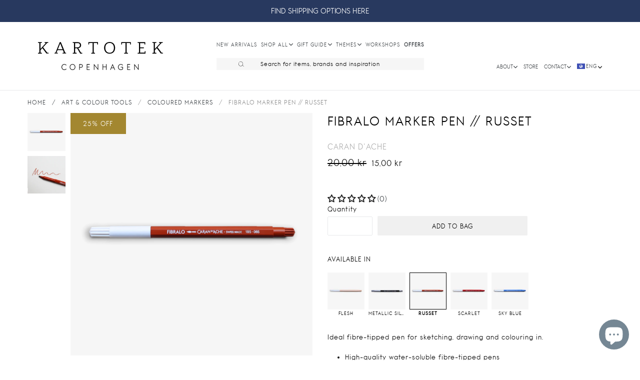

--- FILE ---
content_type: text/html; charset=utf-8
request_url: https://kartotekcopenhagen.com/products/fibralo-marker-russet
body_size: 70611
content:
<!doctype html>
<!--[if IE 9]> <html class="ie9 no-js" lang="en"> <![endif]-->
<!--[if (gt IE 9)|!(IE)]><!--> <html class="no-js" lang="en"> <!--<![endif]-->
<head>
  <meta charset="utf-8">
  <meta http-equiv="X-UA-Compatible" content="IE=edge,chrome=1">
  <link rel="canonical" href="https://kartotekcopenhagen.com/products/fibralo-marker-russet">
  <meta name="viewport" content="width=device-width,initial-scale=1,shrink-to-fit=no">
  <meta name="theme-color" content="#656565">
  <meta name="google-site-verification" content="6HaX0dQH44N-NNCI-IrsuYKkD1obnuRDAVLnrwTv47I" />
  <meta name="google-site-verification" content="8__F2IJ7_tyDqUjtgX8OHettIoVnoE6immEfAa-4cTw" />
  <meta name="facebook-domain-verification" content="pbkwp5urbzghh9g8trs65lcw6376b5" />
  <meta name="facebook-domain-verification" content="bgvp65z3t707c0h9dw6a3cxiwon7m4" />


  <script src="https://ajax.googleapis.com/ajax/libs/jquery/3.6.0/jquery.min.js"></script>
  <script src="https://cdnjs.cloudflare.com/ajax/libs/vue/3.0.5/vue.global.prod.js" integrity="sha512-7mjRUL9551cOFF57PSrURwSa9UsUmufUCU9icwUEoUrECcxpa20PakbPplb7b4ZGbCc0StIr9ytHoXH9+v6ygA==" crossorigin="anonymous" referrerpolicy="no-referrer"></script>
  <script src="https://cdnjs.cloudflare.com/ajax/libs/axios/0.21.1/axios.min.js"></script>
  <link rel="canonical" href="https://kartotekcopenhagen.com/products/fibralo-marker-russet">
  <script src="//kartotekcopenhagen.com/cdn/shop/t/14/assets/application.js?v=110030621051539716331682583854" type="text/javascript"></script>
  <script src="//kartotekcopenhagen.com/cdn/shop/t/14/assets/ajaxinate.min.js?v=56229588060670558701683200993" type="text/javascript"></script>
  <link href="//kartotekcopenhagen.com/cdn/shop/t/14/assets/kartotek-font.css?v=8580531435693378021682583854" rel="stylesheet" type="text/css" media="all" />
  <link href="//kartotekcopenhagen.com/cdn/shop/t/14/assets/theme.scss.css?v=50192735646237352811743513001" rel="stylesheet" type="text/css" media="all" />
  <link href="//kartotekcopenhagen.com/cdn/shop/t/14/assets/theme-custom.css?v=73189531056549624401743613263" rel="stylesheet" type="text/css" media="all" />
 
  

    
      <link rel="shortcut icon" href="//kartotekcopenhagen.com/cdn/shop/files/16_KARTOTEK_CPH_Logo_highres_1db70356-f5fc-49f8-9518-07d7f4e2beb0_32x32.jpg?v=1613508994" type="image/png">
    
    
      <title>
    FIBRALO MARKER PEN // RUSSET
    
    
    
      &ndash; Kartotek Copenhagen
    
    </title>
    
      <meta name="description" content="Ideal fibre-tipped pen for sketching, drawing and colouring in.  High-quality water-soluble fibre-tipped pens Superior quality water-based ink does not bleed through paper and can be washed out of most modern fabrics Designed and made in Switzerland Available in black, flesh, light grey, metallic gold, metallic silver,">
    
  
  <script>window.performance && window.performance.mark && window.performance.mark('shopify.content_for_header.start');</script><meta name="google-site-verification" content="igz_-PSYCVP2U2za67zYCqZXldNmdJ62PcR9nw6KnxE">
<meta id="shopify-digital-wallet" name="shopify-digital-wallet" content="/16073669/digital_wallets/dialog">
<meta name="shopify-checkout-api-token" content="665ac3c53e33656d6712356594f8a975">
<meta id="in-context-paypal-metadata" data-shop-id="16073669" data-venmo-supported="false" data-environment="production" data-locale="en_US" data-paypal-v4="true" data-currency="DKK">
<link rel="alternate" hreflang="x-default" href="https://kartotekcopenhagen.com/products/fibralo-marker-russet">
<link rel="alternate" hreflang="en" href="https://kartotekcopenhagen.com/products/fibralo-marker-russet">
<link rel="alternate" hreflang="da" href="https://kartotekcopenhagen.com/da/products/fibralo-marker-russet">
<link rel="alternate" type="application/json+oembed" href="https://kartotekcopenhagen.com/products/fibralo-marker-russet.oembed">
<script async="async" src="/checkouts/internal/preloads.js?locale=en-DK"></script>
<link rel="preconnect" href="https://shop.app" crossorigin="anonymous">
<script async="async" src="https://shop.app/checkouts/internal/preloads.js?locale=en-DK&shop_id=16073669" crossorigin="anonymous"></script>
<script id="apple-pay-shop-capabilities" type="application/json">{"shopId":16073669,"countryCode":"DK","currencyCode":"DKK","merchantCapabilities":["supports3DS"],"merchantId":"gid:\/\/shopify\/Shop\/16073669","merchantName":"Kartotek Copenhagen","requiredBillingContactFields":["postalAddress","email","phone"],"requiredShippingContactFields":["postalAddress","email","phone"],"shippingType":"shipping","supportedNetworks":["visa","maestro","masterCard","amex"],"total":{"type":"pending","label":"Kartotek Copenhagen","amount":"1.00"},"shopifyPaymentsEnabled":true,"supportsSubscriptions":true}</script>
<script id="shopify-features" type="application/json">{"accessToken":"665ac3c53e33656d6712356594f8a975","betas":["rich-media-storefront-analytics"],"domain":"kartotekcopenhagen.com","predictiveSearch":true,"shopId":16073669,"locale":"en"}</script>
<script>var Shopify = Shopify || {};
Shopify.shop = "kartotek-copenhagen.myshopify.com";
Shopify.locale = "en";
Shopify.currency = {"active":"DKK","rate":"1.0"};
Shopify.country = "DK";
Shopify.theme = {"name":"KARTOTEK v2.1 Spring 2023 ","id":148822196562,"schema_name":"Debut","schema_version":"1.0.0","theme_store_id":null,"role":"main"};
Shopify.theme.handle = "null";
Shopify.theme.style = {"id":null,"handle":null};
Shopify.cdnHost = "kartotekcopenhagen.com/cdn";
Shopify.routes = Shopify.routes || {};
Shopify.routes.root = "/";</script>
<script type="module">!function(o){(o.Shopify=o.Shopify||{}).modules=!0}(window);</script>
<script>!function(o){function n(){var o=[];function n(){o.push(Array.prototype.slice.apply(arguments))}return n.q=o,n}var t=o.Shopify=o.Shopify||{};t.loadFeatures=n(),t.autoloadFeatures=n()}(window);</script>
<script>
  window.ShopifyPay = window.ShopifyPay || {};
  window.ShopifyPay.apiHost = "shop.app\/pay";
  window.ShopifyPay.redirectState = null;
</script>
<script id="shop-js-analytics" type="application/json">{"pageType":"product"}</script>
<script defer="defer" async type="module" src="//kartotekcopenhagen.com/cdn/shopifycloud/shop-js/modules/v2/client.init-shop-cart-sync_DlSlHazZ.en.esm.js"></script>
<script defer="defer" async type="module" src="//kartotekcopenhagen.com/cdn/shopifycloud/shop-js/modules/v2/chunk.common_D16XZWos.esm.js"></script>
<script type="module">
  await import("//kartotekcopenhagen.com/cdn/shopifycloud/shop-js/modules/v2/client.init-shop-cart-sync_DlSlHazZ.en.esm.js");
await import("//kartotekcopenhagen.com/cdn/shopifycloud/shop-js/modules/v2/chunk.common_D16XZWos.esm.js");

  window.Shopify.SignInWithShop?.initShopCartSync?.({"fedCMEnabled":true,"windoidEnabled":true});

</script>
<script>
  window.Shopify = window.Shopify || {};
  if (!window.Shopify.featureAssets) window.Shopify.featureAssets = {};
  window.Shopify.featureAssets['shop-js'] = {"shop-cart-sync":["modules/v2/client.shop-cart-sync_DKWYiEUO.en.esm.js","modules/v2/chunk.common_D16XZWos.esm.js"],"init-fed-cm":["modules/v2/client.init-fed-cm_vfPMjZAC.en.esm.js","modules/v2/chunk.common_D16XZWos.esm.js"],"init-shop-email-lookup-coordinator":["modules/v2/client.init-shop-email-lookup-coordinator_CR38P6MB.en.esm.js","modules/v2/chunk.common_D16XZWos.esm.js"],"init-shop-cart-sync":["modules/v2/client.init-shop-cart-sync_DlSlHazZ.en.esm.js","modules/v2/chunk.common_D16XZWos.esm.js"],"shop-cash-offers":["modules/v2/client.shop-cash-offers_CJw4IQ6B.en.esm.js","modules/v2/chunk.common_D16XZWos.esm.js","modules/v2/chunk.modal_UwFWkumu.esm.js"],"shop-toast-manager":["modules/v2/client.shop-toast-manager_BY778Uv6.en.esm.js","modules/v2/chunk.common_D16XZWos.esm.js"],"init-windoid":["modules/v2/client.init-windoid_DVhZdEm3.en.esm.js","modules/v2/chunk.common_D16XZWos.esm.js"],"shop-button":["modules/v2/client.shop-button_D2ZzKUPa.en.esm.js","modules/v2/chunk.common_D16XZWos.esm.js"],"avatar":["modules/v2/client.avatar_BTnouDA3.en.esm.js"],"init-customer-accounts-sign-up":["modules/v2/client.init-customer-accounts-sign-up_CQZUmjGN.en.esm.js","modules/v2/client.shop-login-button_Cu5K-F7X.en.esm.js","modules/v2/chunk.common_D16XZWos.esm.js","modules/v2/chunk.modal_UwFWkumu.esm.js"],"pay-button":["modules/v2/client.pay-button_CcBqbGU7.en.esm.js","modules/v2/chunk.common_D16XZWos.esm.js"],"init-shop-for-new-customer-accounts":["modules/v2/client.init-shop-for-new-customer-accounts_B5DR5JTE.en.esm.js","modules/v2/client.shop-login-button_Cu5K-F7X.en.esm.js","modules/v2/chunk.common_D16XZWos.esm.js","modules/v2/chunk.modal_UwFWkumu.esm.js"],"shop-login-button":["modules/v2/client.shop-login-button_Cu5K-F7X.en.esm.js","modules/v2/chunk.common_D16XZWos.esm.js","modules/v2/chunk.modal_UwFWkumu.esm.js"],"shop-follow-button":["modules/v2/client.shop-follow-button_BX8Slf17.en.esm.js","modules/v2/chunk.common_D16XZWos.esm.js","modules/v2/chunk.modal_UwFWkumu.esm.js"],"init-customer-accounts":["modules/v2/client.init-customer-accounts_DjKkmQ2w.en.esm.js","modules/v2/client.shop-login-button_Cu5K-F7X.en.esm.js","modules/v2/chunk.common_D16XZWos.esm.js","modules/v2/chunk.modal_UwFWkumu.esm.js"],"lead-capture":["modules/v2/client.lead-capture_ChWCg7nV.en.esm.js","modules/v2/chunk.common_D16XZWos.esm.js","modules/v2/chunk.modal_UwFWkumu.esm.js"],"checkout-modal":["modules/v2/client.checkout-modal_DPnpVyv-.en.esm.js","modules/v2/chunk.common_D16XZWos.esm.js","modules/v2/chunk.modal_UwFWkumu.esm.js"],"shop-login":["modules/v2/client.shop-login_leRXJtcZ.en.esm.js","modules/v2/chunk.common_D16XZWos.esm.js","modules/v2/chunk.modal_UwFWkumu.esm.js"],"payment-terms":["modules/v2/client.payment-terms_Bp9K0NXD.en.esm.js","modules/v2/chunk.common_D16XZWos.esm.js","modules/v2/chunk.modal_UwFWkumu.esm.js"]};
</script>
<script>(function() {
  var isLoaded = false;
  function asyncLoad() {
    if (isLoaded) return;
    isLoaded = true;
    var urls = ["https:\/\/chimpstatic.com\/mcjs-connected\/js\/users\/1a263ac1a66c88d2fe7215d05\/5523b64ed2b636220430cc1e7.js?shop=kartotek-copenhagen.myshopify.com","https:\/\/cdn.nfcube.com\/instafeed-d0b7075a3cb03be5ac1ca216f3f7fdc7.js?shop=kartotek-copenhagen.myshopify.com"];
    for (var i = 0; i < urls.length; i++) {
      var s = document.createElement('script');
      s.type = 'text/javascript';
      s.async = true;
      s.src = urls[i];
      var x = document.getElementsByTagName('script')[0];
      x.parentNode.insertBefore(s, x);
    }
  };
  if(window.attachEvent) {
    window.attachEvent('onload', asyncLoad);
  } else {
    window.addEventListener('load', asyncLoad, false);
  }
})();</script>
<script id="__st">var __st={"a":16073669,"offset":3600,"reqid":"b4da4dec-73c6-42c8-bc42-cc6f4d4ad1ce-1768577472","pageurl":"kartotekcopenhagen.com\/products\/fibralo-marker-russet","u":"28d3f837c01f","p":"product","rtyp":"product","rid":2011667497057};</script>
<script>window.ShopifyPaypalV4VisibilityTracking = true;</script>
<script id="captcha-bootstrap">!function(){'use strict';const t='contact',e='account',n='new_comment',o=[[t,t],['blogs',n],['comments',n],[t,'customer']],c=[[e,'customer_login'],[e,'guest_login'],[e,'recover_customer_password'],[e,'create_customer']],r=t=>t.map((([t,e])=>`form[action*='/${t}']:not([data-nocaptcha='true']) input[name='form_type'][value='${e}']`)).join(','),a=t=>()=>t?[...document.querySelectorAll(t)].map((t=>t.form)):[];function s(){const t=[...o],e=r(t);return a(e)}const i='password',u='form_key',d=['recaptcha-v3-token','g-recaptcha-response','h-captcha-response',i],f=()=>{try{return window.sessionStorage}catch{return}},m='__shopify_v',_=t=>t.elements[u];function p(t,e,n=!1){try{const o=window.sessionStorage,c=JSON.parse(o.getItem(e)),{data:r}=function(t){const{data:e,action:n}=t;return t[m]||n?{data:e,action:n}:{data:t,action:n}}(c);for(const[e,n]of Object.entries(r))t.elements[e]&&(t.elements[e].value=n);n&&o.removeItem(e)}catch(o){console.error('form repopulation failed',{error:o})}}const l='form_type',E='cptcha';function T(t){t.dataset[E]=!0}const w=window,h=w.document,L='Shopify',v='ce_forms',y='captcha';let A=!1;((t,e)=>{const n=(g='f06e6c50-85a8-45c8-87d0-21a2b65856fe',I='https://cdn.shopify.com/shopifycloud/storefront-forms-hcaptcha/ce_storefront_forms_captcha_hcaptcha.v1.5.2.iife.js',D={infoText:'Protected by hCaptcha',privacyText:'Privacy',termsText:'Terms'},(t,e,n)=>{const o=w[L][v],c=o.bindForm;if(c)return c(t,g,e,D).then(n);var r;o.q.push([[t,g,e,D],n]),r=I,A||(h.body.append(Object.assign(h.createElement('script'),{id:'captcha-provider',async:!0,src:r})),A=!0)});var g,I,D;w[L]=w[L]||{},w[L][v]=w[L][v]||{},w[L][v].q=[],w[L][y]=w[L][y]||{},w[L][y].protect=function(t,e){n(t,void 0,e),T(t)},Object.freeze(w[L][y]),function(t,e,n,w,h,L){const[v,y,A,g]=function(t,e,n){const i=e?o:[],u=t?c:[],d=[...i,...u],f=r(d),m=r(i),_=r(d.filter((([t,e])=>n.includes(e))));return[a(f),a(m),a(_),s()]}(w,h,L),I=t=>{const e=t.target;return e instanceof HTMLFormElement?e:e&&e.form},D=t=>v().includes(t);t.addEventListener('submit',(t=>{const e=I(t);if(!e)return;const n=D(e)&&!e.dataset.hcaptchaBound&&!e.dataset.recaptchaBound,o=_(e),c=g().includes(e)&&(!o||!o.value);(n||c)&&t.preventDefault(),c&&!n&&(function(t){try{if(!f())return;!function(t){const e=f();if(!e)return;const n=_(t);if(!n)return;const o=n.value;o&&e.removeItem(o)}(t);const e=Array.from(Array(32),(()=>Math.random().toString(36)[2])).join('');!function(t,e){_(t)||t.append(Object.assign(document.createElement('input'),{type:'hidden',name:u})),t.elements[u].value=e}(t,e),function(t,e){const n=f();if(!n)return;const o=[...t.querySelectorAll(`input[type='${i}']`)].map((({name:t})=>t)),c=[...d,...o],r={};for(const[a,s]of new FormData(t).entries())c.includes(a)||(r[a]=s);n.setItem(e,JSON.stringify({[m]:1,action:t.action,data:r}))}(t,e)}catch(e){console.error('failed to persist form',e)}}(e),e.submit())}));const S=(t,e)=>{t&&!t.dataset[E]&&(n(t,e.some((e=>e===t))),T(t))};for(const o of['focusin','change'])t.addEventListener(o,(t=>{const e=I(t);D(e)&&S(e,y())}));const B=e.get('form_key'),M=e.get(l),P=B&&M;t.addEventListener('DOMContentLoaded',(()=>{const t=y();if(P)for(const e of t)e.elements[l].value===M&&p(e,B);[...new Set([...A(),...v().filter((t=>'true'===t.dataset.shopifyCaptcha))])].forEach((e=>S(e,t)))}))}(h,new URLSearchParams(w.location.search),n,t,e,['guest_login'])})(!0,!0)}();</script>
<script integrity="sha256-4kQ18oKyAcykRKYeNunJcIwy7WH5gtpwJnB7kiuLZ1E=" data-source-attribution="shopify.loadfeatures" defer="defer" src="//kartotekcopenhagen.com/cdn/shopifycloud/storefront/assets/storefront/load_feature-a0a9edcb.js" crossorigin="anonymous"></script>
<script crossorigin="anonymous" defer="defer" src="//kartotekcopenhagen.com/cdn/shopifycloud/storefront/assets/shopify_pay/storefront-65b4c6d7.js?v=20250812"></script>
<script data-source-attribution="shopify.dynamic_checkout.dynamic.init">var Shopify=Shopify||{};Shopify.PaymentButton=Shopify.PaymentButton||{isStorefrontPortableWallets:!0,init:function(){window.Shopify.PaymentButton.init=function(){};var t=document.createElement("script");t.src="https://kartotekcopenhagen.com/cdn/shopifycloud/portable-wallets/latest/portable-wallets.en.js",t.type="module",document.head.appendChild(t)}};
</script>
<script data-source-attribution="shopify.dynamic_checkout.buyer_consent">
  function portableWalletsHideBuyerConsent(e){var t=document.getElementById("shopify-buyer-consent"),n=document.getElementById("shopify-subscription-policy-button");t&&n&&(t.classList.add("hidden"),t.setAttribute("aria-hidden","true"),n.removeEventListener("click",e))}function portableWalletsShowBuyerConsent(e){var t=document.getElementById("shopify-buyer-consent"),n=document.getElementById("shopify-subscription-policy-button");t&&n&&(t.classList.remove("hidden"),t.removeAttribute("aria-hidden"),n.addEventListener("click",e))}window.Shopify?.PaymentButton&&(window.Shopify.PaymentButton.hideBuyerConsent=portableWalletsHideBuyerConsent,window.Shopify.PaymentButton.showBuyerConsent=portableWalletsShowBuyerConsent);
</script>
<script data-source-attribution="shopify.dynamic_checkout.cart.bootstrap">document.addEventListener("DOMContentLoaded",(function(){function t(){return document.querySelector("shopify-accelerated-checkout-cart, shopify-accelerated-checkout")}if(t())Shopify.PaymentButton.init();else{new MutationObserver((function(e,n){t()&&(Shopify.PaymentButton.init(),n.disconnect())})).observe(document.body,{childList:!0,subtree:!0})}}));
</script>
<script id='scb4127' type='text/javascript' async='' src='https://kartotekcopenhagen.com/cdn/shopifycloud/privacy-banner/storefront-banner.js'></script><link id="shopify-accelerated-checkout-styles" rel="stylesheet" media="screen" href="https://kartotekcopenhagen.com/cdn/shopifycloud/portable-wallets/latest/accelerated-checkout-backwards-compat.css" crossorigin="anonymous">
<style id="shopify-accelerated-checkout-cart">
        #shopify-buyer-consent {
  margin-top: 1em;
  display: inline-block;
  width: 100%;
}

#shopify-buyer-consent.hidden {
  display: none;
}

#shopify-subscription-policy-button {
  background: none;
  border: none;
  padding: 0;
  text-decoration: underline;
  font-size: inherit;
  cursor: pointer;
}

#shopify-subscription-policy-button::before {
  box-shadow: none;
}

      </style>

<script>window.performance && window.performance.mark && window.performance.mark('shopify.content_for_header.end');</script> <!-- Header hook for plugins -->

  <!-- Hotjar Tracking Code for www.kartotekcopenhagen.dk -->
  <script>
    (function(h,o,t,j,a,r){
        h.hj=h.hj||function(){(h.hj.q=h.hj.q||[]).push(arguments)};
        h._hjSettings={hjid:1328253,hjsv:6};
        a=o.getElementsByTagName('head')[0];
        r=o.createElement('script');r.async=1;
        r.src=t+h._hjSettings.hjid+j+h._hjSettings.hjsv;
        a.appendChild(r);
    })(window,document,'https://static.hotjar.com/c/hotjar-','.js?sv=');
  </script>
<!-- Google tag (gtag.js) -->
<script async src="https://www.googletagmanager.com/gtag/js?id=G-WQ7ZZJ5WTH"></script>
<script>
  window.dataLayer = window.dataLayer || [];
  function gtag(){dataLayer.push(arguments);}
  gtag('js', new Date());

  gtag('config', 'G-WQ7ZZJ5WTH');
</script>
  
  <!-- Global site tag (gtag.js) - Google Ads: 712683486 -->
  <script async src="https://www.googletagmanager.com/gtag/js?id=AW-712683486"></script>
  <script>
    window.dataLayer = window.dataLayer || [];
    function gtag(){dataLayer.push(arguments);}
    gtag('js', new Date());

    gtag('config', 'AW-712683486');
  </script>

  <!--[if (lte IE 9) ]><script src="//kartotekcopenhagen.com/cdn/shop/t/14/assets/match-media.min.js?v=22265819453975888031682583854" type="text/javascript"></script><![endif]-->
  
  <!--[if (gt IE 9)|!(IE)]><!--><script src="//kartotekcopenhagen.com/cdn/shop/t/14/assets/vendor.js?v=136118274122071307521682583854" ></script><!--<![endif]-->
  <!--[if lte IE 9]><script src="//kartotekcopenhagen.com/cdn/shop/t/14/assets/vendor.js?v=136118274122071307521682583854"></script><![endif]-->
  <!--[if (gt IE 9)|!(IE)]><!--><script src="//kartotekcopenhagen.com/cdn/shop/t/14/assets/theme.js?v=164502592881840903751686833412" defer="defer"></script><!--<![endif]-->
  <!--[if lte IE 9]><script src="//kartotekcopenhagen.com/cdn/shop/t/14/assets/theme.js?v=164502592881840903751686833412"></script><![endif]-->
  
  <!-- Hotjar Tracking Code for www.kartotekcopenhagen.dk -->
  <script>
      (function(h,o,t,j,a,r){
          h.hj=h.hj||function(){(h.hj.q=h.hj.q||[]).push(arguments)};
          h._hjSettings={hjid:1328253,hjsv:6};
          a=o.getElementsByTagName('head')[0];
          r=o.createElement('script');r.async=1;
          r.src=t+h._hjSettings.hjid+j+h._hjSettings.hjsv;
          a.appendChild(r);
      })(window,document,'https://static.hotjar.com/c/hotjar-','.js?sv=');
  </script>
  
  
  <!-- Google Tag Manager -->
<script>(function(w,d,s,l,i){w[l]=w[l]||[];w[l].push({'gtm.start':
new Date().getTime(),event:'gtm.js'});var f=d.getElementsByTagName(s)[0],
j=d.createElement(s),dl=l!='dataLayer'?'&l='+l:'';j.async=true;j.src=
'https://www.googletagmanager.com/gtm.js?id='+i+dl;f.parentNode.insertBefore(j,f);
})(window,document,'script','dataLayer','GTM-5S98HKX');</script>
<!-- End Google Tag Manager -->
  
  
  <!-- Global site tag (gtag.js) - Google Ads: 712683486 -->
  <script async src="https://www.googletagmanager.com/gtag/js?id=AW-712683486"></script>
  <script>
    window.dataLayer = window.dataLayer || [];
    function gtag(){dataLayer.push(arguments);}
    gtag('js', new Date());

    gtag('config', 'AW-712683486');
  </script>
  <!-- END Global site tag (gtag.js) - Google Ads: 712683486 -->
 
  
   <script type="text/javascript">
  window.Adoric_State = window.Adoric_State || {};
  window.Adoric_State.shop = {
    permanent_domain: 'kartotek-copenhagen.myshopify.com',
    currency: "DKK",
    money_format: "{{amount_with_comma_separator}} kr",
    id: 16073669
  };
  
  window.Adoric_State.pageTitle = 'FIBRALO MARKER PEN // RUSSET'
  window.Adoric_State.template = 'product';
  window.Adoric_State.cart = {};

  

  const ADORIC_RECENTRLY_VIEWED_PRODUCT_KEY = '_adoricRecentlyViewed';
  window.Adoric_State.counters = ["#CartCount span:first-child","#Cartcount",".cart-counter",".cart-count-bubble span:first-child",".number-wrapper .number",".header-cart__count",".cart-link .cartCountN",".cart-button span:first-child","#cartCount",".cart_count","a[href=\"/cart\"] span:not([class])","a[href=\"/cart\"] span[class^=\"count\"]","a[href=\"/cart\"] span[class$=\"Count\"]"]
  const ADORIC_SAVED_PRODUCTS_COUNT = 16;

  window.Adoric_State.getRecentlyViewed = async () => {
    const storageData = JSON.parse(localStorage.getItem(ADORIC_RECENTRLY_VIEWED_PRODUCT_KEY)) || [];
    const handles = window.Adoric_State.product 
      ? storageData.filter(item => item.id !== window.Adoric_State.product.id).map(({ handle }) => handle)
      : storageData.map(({ handle }) => handle);

    return fetch(window.Shopify.routes.root + `search?view=view-adoric-json&q=${handles.join(',')}`)
      .then(response => response.json());
  }

  const variantsMapper = (variant, product) => {
    const variantData =  {
      variantId: variant.id,
      productId: product.id,
      price: variant.price ? variant.price / 100 : null,
      comparePrice: variant.compare_at_price ? variant.compare_at_price / 100 : null,
      title: variant.title || product.title,
      image: null,
      imageAlt: null
    };

    if (variant.featured_image) {
      variantData.image = variant.featured_image.src;
      variantData.imageAlt = variant.featured_image.alt;
    } else {
      const image = product.media.find(file => file.media_type === 'image');

      if (image) {
        variantData.image = image.src;
        variantData.imageAlt = image.alt;
      }
    }

    return variantData;
  }

  window.Adoric_State.formatProducts = (products) => {
    return products.map(product => {
      const productData = {
        productId: product.item.id,
        title: product.item.title,
        handle: product.item.handle,
        description: product.trm.description
      };

      if (product.item.variants.length === 1) {
        productData.hasOneVariant = true;
        productData.variant = variantsMapper(product.item.variants[0], product.item);
      } else {
        productData.variants = product.item.variants.map(variant => variantsMapper(variant, product.item));
      }
      
      return productData;
    });
  }

  window.Adoric_State.getProductsByHandles = (handles) => {
      return fetch(window.Shopify.routes.root + `search?view=view-adoric-json&q=${handles.join(',')}`)
        .then(response => response.json());
  }

  window.Adoric_State.recentlyRecommendation = async () => {
    const { products } = await window.Adoric_State.getRecentlyViewed();

    return window.Adoric_State.formatProducts(products);
  }

  
    if (window.Adoric_State.template == 'product'){
      window.Adoric_State.product = {"id":2011667497057,"title":"FIBRALO MARKER PEN \/\/ RUSSET","handle":"fibralo-marker-russet","description":"\u003cp data-mce-fragment=\"1\"\u003e\u003cspan data-mce-fragment=\"1\"\u003eIdeal fibre-tipped pen for sketching, drawing and colouring in. \u003c\/span\u003e\u003c\/p\u003e\n\u003cul data-mce-fragment=\"1\"\u003e\n\u003cli data-mce-fragment=\"1\"\u003e\u003cspan data-mce-fragment=\"1\"\u003eHigh-quality water-soluble fibre-tipped pens\u003c\/span\u003e\u003c\/li\u003e\n\u003cli data-mce-fragment=\"1\"\u003e\u003cspan data-mce-fragment=\"1\"\u003eSuperior quality water-based ink does not bleed through paper and can be washed out of most modern fabrics\u003c\/span\u003e\u003c\/li\u003e\n\u003cli data-mce-fragment=\"1\"\u003e\u003cspan data-mce-fragment=\"1\"\u003eDesigned and made in Switzerland\u003c\/span\u003e\u003c\/li\u003e\n\u003c\/ul\u003e\n\u003cp data-mce-fragment=\"1\"\u003eAvailable in\u003cspan data-mce-fragment=\"1\"\u003e \u003c\/span\u003e\u003cspan style=\"text-decoration: underline;\" data-mce-fragment=\"1\" data-mce-style=\"text-decoration: underline;\"\u003e\u003ca href=\"https:\/\/kartotekcopenhagen.com\/collections\/caran-dache\/products\/fibralo-marker-black\" data-mce-fragment=\"1\" data-mce-href=\"https:\/\/kartotekcopenhagen.com\/collections\/caran-dache\/products\/fibralo-marker-black\"\u003eblack\u003c\/a\u003e\u003c\/span\u003e,\u003cspan data-mce-fragment=\"1\"\u003e \u003c\/span\u003e\u003cspan style=\"text-decoration: underline;\" data-mce-fragment=\"1\" data-mce-style=\"text-decoration: underline;\"\u003e\u003ca href=\"https:\/\/kartotekcopenhagen.com\/collections\/caran-dache\/products\/fibralo-marker-flesh\" data-mce-fragment=\"1\" data-mce-href=\"https:\/\/kartotekcopenhagen.com\/collections\/caran-dache\/products\/fibralo-marker-flesh\"\u003eflesh\u003c\/a\u003e\u003c\/span\u003e,\u003cspan data-mce-fragment=\"1\"\u003e \u003c\/span\u003e\u003cspan style=\"text-decoration: underline;\" data-mce-fragment=\"1\" data-mce-style=\"text-decoration: underline;\"\u003e\u003ca href=\"https:\/\/kartotekcopenhagen.com\/collections\/caran-dache\/products\/fibralo-marker-light-grey\" data-mce-fragment=\"1\" data-mce-href=\"https:\/\/kartotekcopenhagen.com\/collections\/caran-dache\/products\/fibralo-marker-light-grey\"\u003elight grey\u003c\/a\u003e\u003c\/span\u003e,\u003cspan data-mce-fragment=\"1\"\u003e \u003c\/span\u003e\u003cspan style=\"text-decoration: underline;\" data-mce-fragment=\"1\" data-mce-style=\"text-decoration: underline;\"\u003e\u003ca href=\"https:\/\/kartotekcopenhagen.com\/collections\/caran-dache\/products\/fibralo-brush-marker-pen-metallic-gold\" data-mce-fragment=\"1\" data-mce-href=\"https:\/\/kartotekcopenhagen.com\/collections\/caran-dache\/products\/fibralo-brush-marker-pen-metallic-gold\"\u003emetallic gold\u003c\/a\u003e\u003c\/span\u003e,\u003cspan data-mce-fragment=\"1\"\u003e \u003c\/span\u003e\u003cspan style=\"text-decoration: underline;\" data-mce-fragment=\"1\" data-mce-style=\"text-decoration: underline;\"\u003e\u003ca href=\"https:\/\/kartotekcopenhagen.com\/collections\/caran-dache\/products\/fibralo-brush-marker-pen-metallic-silver\" data-mce-fragment=\"1\" data-mce-href=\"https:\/\/kartotekcopenhagen.com\/collections\/caran-dache\/products\/fibralo-brush-marker-pen-metallic-silver\"\u003emetallic silver\u003c\/a\u003e\u003c\/span\u003e,\u003cspan data-mce-fragment=\"1\"\u003e \u003c\/span\u003e\u003cspan style=\"text-decoration: underline;\" data-mce-fragment=\"1\" data-mce-style=\"text-decoration: underline;\"\u003e\u003ca href=\"https:\/\/kartotekcopenhagen.com\/collections\/caran-dache\/products\/fibralo-marker-ochre\" data-mce-fragment=\"1\" data-mce-href=\"https:\/\/kartotekcopenhagen.com\/collections\/caran-dache\/products\/fibralo-marker-ochre\"\u003eochre\u003c\/a\u003e\u003c\/span\u003e,\u003cspan data-mce-fragment=\"1\"\u003e \u003c\/span\u003e\u003cspan style=\"text-decoration: underline;\" data-mce-fragment=\"1\" data-mce-style=\"text-decoration: underline;\"\u003e\u003ca href=\"https:\/\/kartotekcopenhagen.com\/collections\/caran-dache\/products\/fibralo-marker-olive\" data-mce-fragment=\"1\" data-mce-href=\"https:\/\/kartotekcopenhagen.com\/collections\/caran-dache\/products\/fibralo-marker-olive\"\u003eolive\u003c\/a\u003e\u003c\/span\u003e,\u003cspan data-mce-fragment=\"1\"\u003e \u003c\/span\u003e\u003cspan style=\"text-decoration: underline;\" data-mce-fragment=\"1\" data-mce-style=\"text-decoration: underline;\"\u003e\u003ca href=\"https:\/\/kartotekcopenhagen.com\/collections\/caran-dache\/products\/fibralo-marker-prussian-blue\" data-mce-fragment=\"1\" data-mce-href=\"https:\/\/kartotekcopenhagen.com\/collections\/caran-dache\/products\/fibralo-marker-prussian-blue\"\u003eprussian blue\u003c\/a\u003e\u003c\/span\u003e,\u003cspan data-mce-fragment=\"1\"\u003e \u003c\/span\u003e\u003cspan style=\"text-decoration: underline;\" data-mce-fragment=\"1\" data-mce-style=\"text-decoration: underline;\"\u003e\u003ca href=\"https:\/\/kartotekcopenhagen.com\/collections\/caran-dache\/products\/fibralo-marker-russet\" data-mce-fragment=\"1\" data-mce-href=\"https:\/\/kartotekcopenhagen.com\/collections\/caran-dache\/products\/fibralo-marker-russet\"\u003erusset\u003c\/a\u003e\u003c\/span\u003e,\u003cspan data-mce-fragment=\"1\"\u003e \u003c\/span\u003e\u003cspan style=\"text-decoration: underline;\" data-mce-fragment=\"1\" data-mce-style=\"text-decoration: underline;\"\u003e\u003ca href=\"https:\/\/kartotekcopenhagen.com\/collections\/caran-dache\/products\/fibralo-marker-scarlet\" data-mce-fragment=\"1\" data-mce-href=\"https:\/\/kartotekcopenhagen.com\/collections\/caran-dache\/products\/fibralo-marker-scarlet\"\u003escarlet\u003c\/a\u003e\u003c\/span\u003e and\u003cspan data-mce-fragment=\"1\"\u003e \u003c\/span\u003e\u003cspan style=\"text-decoration: underline;\" data-mce-fragment=\"1\" data-mce-style=\"text-decoration: underline;\"\u003e\u003ca href=\"https:\/\/kartotekcopenhagen.com\/collections\/caran-dache\/products\/fibralo-marker-sky-blue\" data-mce-fragment=\"1\" data-mce-href=\"https:\/\/kartotekcopenhagen.com\/collections\/caran-dache\/products\/fibralo-marker-sky-blue\"\u003esky blue\u003c\/a\u003e\u003c\/span\u003e. \u003cbr data-mce-fragment=\"1\"\u003e\u003c\/p\u003e\n\u003cp data-mce-fragment=\"1\"\u003eThe Fibralo marker pens comes in two versions - a classic (this one) and a brush marker pen. The Fibralo Brush Marker Pens are available in\u003cspan data-mce-fragment=\"1\"\u003e \u003c\/span\u003e\u003cspan style=\"text-decoration: underline;\" data-mce-fragment=\"1\" data-mce-style=\"text-decoration: underline;\"\u003e\u003ca href=\"https:\/\/kartotekcopenhagen.com\/collections\/caran-dache\/products\/fibralo-brush-marker-black\" data-mce-fragment=\"1\" data-mce-href=\"https:\/\/kartotekcopenhagen.com\/collections\/caran-dache\/products\/fibralo-brush-marker-black\"\u003eblack\u003c\/a\u003e\u003c\/span\u003e,\u003cspan data-mce-fragment=\"1\"\u003e \u003c\/span\u003e\u003cspan style=\"text-decoration: underline;\" data-mce-fragment=\"1\" data-mce-style=\"text-decoration: underline;\"\u003e\u003ca href=\"https:\/\/kartotekcopenhagen.com\/collections\/caran-dache\/products\/fibralo-brush-marker-pen-cobult-blue\" data-mce-fragment=\"1\" data-mce-href=\"https:\/\/kartotekcopenhagen.com\/collections\/caran-dache\/products\/fibralo-brush-marker-pen-cobult-blue\"\u003ecobalt blue\u003c\/a\u003e\u003c\/span\u003e,\u003cspan data-mce-fragment=\"1\"\u003e \u003c\/span\u003e\u003cspan style=\"text-decoration: underline;\" data-mce-fragment=\"1\" data-mce-style=\"text-decoration: underline;\"\u003e\u003ca href=\"https:\/\/kartotekcopenhagen.com\/collections\/caran-dache\/products\/fibralo-brush-marker-pen-grey\" data-mce-fragment=\"1\" data-mce-href=\"https:\/\/kartotekcopenhagen.com\/collections\/caran-dache\/products\/fibralo-brush-marker-pen-grey\"\u003egrey\u003c\/a\u003e\u003c\/span\u003e,\u003cspan data-mce-fragment=\"1\"\u003e \u003c\/span\u003e\u003cspan style=\"text-decoration: underline;\" data-mce-fragment=\"1\" data-mce-style=\"text-decoration: underline;\"\u003e\u003ca href=\"https:\/\/kartotekcopenhagen.com\/collections\/caran-dache\/products\/fibralo-brush-marker-pen-scarlet\" data-mce-fragment=\"1\" data-mce-href=\"https:\/\/kartotekcopenhagen.com\/collections\/caran-dache\/products\/fibralo-brush-marker-pen-scarlet\"\u003escarlet\u003c\/a\u003e\u003c\/span\u003e\u003cspan data-mce-fragment=\"1\"\u003e \u003c\/span\u003eand\u003cspan data-mce-fragment=\"1\"\u003e \u003c\/span\u003e\u003cspan style=\"text-decoration: underline;\" data-mce-fragment=\"1\" data-mce-style=\"text-decoration: underline;\"\u003e\u003ca href=\"https:\/\/kartotekcopenhagen.com\/collections\/caran-dache\/products\/fibralo-brush-marker-pen-sephia\" data-mce-fragment=\"1\" data-mce-href=\"https:\/\/kartotekcopenhagen.com\/collections\/caran-dache\/products\/fibralo-brush-marker-pen-sephia\"\u003esephia\u003c\/a\u003e\u003c\/span\u003e. \u003c\/p\u003e\n\u003cp data-mce-fragment=\"1\"\u003eSold separately or in chosen packages of\u003cspan data-mce-fragment=\"1\"\u003e \u003c\/span\u003e\u003cspan style=\"text-decoration: underline;\" data-mce-fragment=\"1\" data-mce-style=\"text-decoration: underline;\"\u003e\u003ca href=\"https:\/\/kartotekcopenhagen.com\/collections\/write-sketch\/products\/fibralo-markers-julies-chosen-the-basic-1\" data-mce-fragment=\"1\" data-mce-href=\"https:\/\/kartotekcopenhagen.com\/collections\/write-sketch\/products\/fibralo-markers-julies-chosen-the-basic-1\"\u003e5\u003c\/a\u003e\u003c\/span\u003e\u003cspan data-mce-fragment=\"1\"\u003e \u003c\/span\u003eand\u003cspan data-mce-fragment=\"1\"\u003e \u003c\/span\u003e\u003cspan style=\"text-decoration: underline;\" data-mce-fragment=\"1\" data-mce-style=\"text-decoration: underline;\"\u003e\u003ca href=\"https:\/\/kartotekcopenhagen.com\/collections\/write-sketch\/products\/fibralo-markers-julies-chosen-the-complete\" data-mce-fragment=\"1\" data-mce-href=\"https:\/\/kartotekcopenhagen.com\/collections\/write-sketch\/products\/fibralo-markers-julies-chosen-the-complete\"\u003e10 pieces\u003c\/a\u003e\u003c\/span\u003e.\u003c\/p\u003e","published_at":"2019-03-19T15:50:31+01:00","created_at":"2019-03-18T10:39:41+01:00","vendor":"Caran d'Ache","type":"COLOURING TOOLS","tags":["ALL","COLOURED MARKERS","KIDS COLOUR \u0026 SKETCH","Label-Special","SALE"],"price":1500,"price_min":1500,"price_max":1500,"available":true,"price_varies":false,"compare_at_price":2000,"compare_at_price_min":2000,"compare_at_price_max":2000,"compare_at_price_varies":false,"variants":[{"id":19171467460705,"title":"Default Title","option1":"Default Title","option2":null,"option3":null,"sku":"185-065","requires_shipping":true,"taxable":true,"featured_image":null,"available":true,"name":"FIBRALO MARKER PEN \/\/ RUSSET","public_title":null,"options":["Default Title"],"price":1500,"weight":0,"compare_at_price":2000,"inventory_quantity":2,"inventory_management":"shopify","inventory_policy":"deny","barcode":"7610186341069","requires_selling_plan":false,"selling_plan_allocations":[]}],"images":["\/\/kartotekcopenhagen.com\/cdn\/shop\/products\/FIBRALO_MARKER_PEN_RUSSET_01.png?v=1606383976","\/\/kartotekcopenhagen.com\/cdn\/shop\/products\/FIBRALO_MARKER_PEN_RUSSET_01_copy.png?v=1606383976"],"featured_image":"\/\/kartotekcopenhagen.com\/cdn\/shop\/products\/FIBRALO_MARKER_PEN_RUSSET_01.png?v=1606383976","options":["Title"],"media":[{"alt":null,"id":1879467360353,"position":1,"preview_image":{"aspect_ratio":1.0,"height":2000,"width":2000,"src":"\/\/kartotekcopenhagen.com\/cdn\/shop\/products\/FIBRALO_MARKER_PEN_RUSSET_01.png?v=1606383976"},"aspect_ratio":1.0,"height":2000,"media_type":"image","src":"\/\/kartotekcopenhagen.com\/cdn\/shop\/products\/FIBRALO_MARKER_PEN_RUSSET_01.png?v=1606383976","width":2000},{"alt":null,"id":1890254422113,"position":2,"preview_image":{"aspect_ratio":1.0,"height":2000,"width":2000,"src":"\/\/kartotekcopenhagen.com\/cdn\/shop\/products\/FIBRALO_MARKER_PEN_RUSSET_01_copy.png?v=1606383976"},"aspect_ratio":1.0,"height":2000,"media_type":"image","src":"\/\/kartotekcopenhagen.com\/cdn\/shop\/products\/FIBRALO_MARKER_PEN_RUSSET_01_copy.png?v=1606383976","width":2000}],"requires_selling_plan":false,"selling_plan_groups":[],"content":"\u003cp data-mce-fragment=\"1\"\u003e\u003cspan data-mce-fragment=\"1\"\u003eIdeal fibre-tipped pen for sketching, drawing and colouring in. \u003c\/span\u003e\u003c\/p\u003e\n\u003cul data-mce-fragment=\"1\"\u003e\n\u003cli data-mce-fragment=\"1\"\u003e\u003cspan data-mce-fragment=\"1\"\u003eHigh-quality water-soluble fibre-tipped pens\u003c\/span\u003e\u003c\/li\u003e\n\u003cli data-mce-fragment=\"1\"\u003e\u003cspan data-mce-fragment=\"1\"\u003eSuperior quality water-based ink does not bleed through paper and can be washed out of most modern fabrics\u003c\/span\u003e\u003c\/li\u003e\n\u003cli data-mce-fragment=\"1\"\u003e\u003cspan data-mce-fragment=\"1\"\u003eDesigned and made in Switzerland\u003c\/span\u003e\u003c\/li\u003e\n\u003c\/ul\u003e\n\u003cp data-mce-fragment=\"1\"\u003eAvailable in\u003cspan data-mce-fragment=\"1\"\u003e \u003c\/span\u003e\u003cspan style=\"text-decoration: underline;\" data-mce-fragment=\"1\" data-mce-style=\"text-decoration: underline;\"\u003e\u003ca href=\"https:\/\/kartotekcopenhagen.com\/collections\/caran-dache\/products\/fibralo-marker-black\" data-mce-fragment=\"1\" data-mce-href=\"https:\/\/kartotekcopenhagen.com\/collections\/caran-dache\/products\/fibralo-marker-black\"\u003eblack\u003c\/a\u003e\u003c\/span\u003e,\u003cspan data-mce-fragment=\"1\"\u003e \u003c\/span\u003e\u003cspan style=\"text-decoration: underline;\" data-mce-fragment=\"1\" data-mce-style=\"text-decoration: underline;\"\u003e\u003ca href=\"https:\/\/kartotekcopenhagen.com\/collections\/caran-dache\/products\/fibralo-marker-flesh\" data-mce-fragment=\"1\" data-mce-href=\"https:\/\/kartotekcopenhagen.com\/collections\/caran-dache\/products\/fibralo-marker-flesh\"\u003eflesh\u003c\/a\u003e\u003c\/span\u003e,\u003cspan data-mce-fragment=\"1\"\u003e \u003c\/span\u003e\u003cspan style=\"text-decoration: underline;\" data-mce-fragment=\"1\" data-mce-style=\"text-decoration: underline;\"\u003e\u003ca href=\"https:\/\/kartotekcopenhagen.com\/collections\/caran-dache\/products\/fibralo-marker-light-grey\" data-mce-fragment=\"1\" data-mce-href=\"https:\/\/kartotekcopenhagen.com\/collections\/caran-dache\/products\/fibralo-marker-light-grey\"\u003elight grey\u003c\/a\u003e\u003c\/span\u003e,\u003cspan data-mce-fragment=\"1\"\u003e \u003c\/span\u003e\u003cspan style=\"text-decoration: underline;\" data-mce-fragment=\"1\" data-mce-style=\"text-decoration: underline;\"\u003e\u003ca href=\"https:\/\/kartotekcopenhagen.com\/collections\/caran-dache\/products\/fibralo-brush-marker-pen-metallic-gold\" data-mce-fragment=\"1\" data-mce-href=\"https:\/\/kartotekcopenhagen.com\/collections\/caran-dache\/products\/fibralo-brush-marker-pen-metallic-gold\"\u003emetallic gold\u003c\/a\u003e\u003c\/span\u003e,\u003cspan data-mce-fragment=\"1\"\u003e \u003c\/span\u003e\u003cspan style=\"text-decoration: underline;\" data-mce-fragment=\"1\" data-mce-style=\"text-decoration: underline;\"\u003e\u003ca href=\"https:\/\/kartotekcopenhagen.com\/collections\/caran-dache\/products\/fibralo-brush-marker-pen-metallic-silver\" data-mce-fragment=\"1\" data-mce-href=\"https:\/\/kartotekcopenhagen.com\/collections\/caran-dache\/products\/fibralo-brush-marker-pen-metallic-silver\"\u003emetallic silver\u003c\/a\u003e\u003c\/span\u003e,\u003cspan data-mce-fragment=\"1\"\u003e \u003c\/span\u003e\u003cspan style=\"text-decoration: underline;\" data-mce-fragment=\"1\" data-mce-style=\"text-decoration: underline;\"\u003e\u003ca href=\"https:\/\/kartotekcopenhagen.com\/collections\/caran-dache\/products\/fibralo-marker-ochre\" data-mce-fragment=\"1\" data-mce-href=\"https:\/\/kartotekcopenhagen.com\/collections\/caran-dache\/products\/fibralo-marker-ochre\"\u003eochre\u003c\/a\u003e\u003c\/span\u003e,\u003cspan data-mce-fragment=\"1\"\u003e \u003c\/span\u003e\u003cspan style=\"text-decoration: underline;\" data-mce-fragment=\"1\" data-mce-style=\"text-decoration: underline;\"\u003e\u003ca href=\"https:\/\/kartotekcopenhagen.com\/collections\/caran-dache\/products\/fibralo-marker-olive\" data-mce-fragment=\"1\" data-mce-href=\"https:\/\/kartotekcopenhagen.com\/collections\/caran-dache\/products\/fibralo-marker-olive\"\u003eolive\u003c\/a\u003e\u003c\/span\u003e,\u003cspan data-mce-fragment=\"1\"\u003e \u003c\/span\u003e\u003cspan style=\"text-decoration: underline;\" data-mce-fragment=\"1\" data-mce-style=\"text-decoration: underline;\"\u003e\u003ca href=\"https:\/\/kartotekcopenhagen.com\/collections\/caran-dache\/products\/fibralo-marker-prussian-blue\" data-mce-fragment=\"1\" data-mce-href=\"https:\/\/kartotekcopenhagen.com\/collections\/caran-dache\/products\/fibralo-marker-prussian-blue\"\u003eprussian blue\u003c\/a\u003e\u003c\/span\u003e,\u003cspan data-mce-fragment=\"1\"\u003e \u003c\/span\u003e\u003cspan style=\"text-decoration: underline;\" data-mce-fragment=\"1\" data-mce-style=\"text-decoration: underline;\"\u003e\u003ca href=\"https:\/\/kartotekcopenhagen.com\/collections\/caran-dache\/products\/fibralo-marker-russet\" data-mce-fragment=\"1\" data-mce-href=\"https:\/\/kartotekcopenhagen.com\/collections\/caran-dache\/products\/fibralo-marker-russet\"\u003erusset\u003c\/a\u003e\u003c\/span\u003e,\u003cspan data-mce-fragment=\"1\"\u003e \u003c\/span\u003e\u003cspan style=\"text-decoration: underline;\" data-mce-fragment=\"1\" data-mce-style=\"text-decoration: underline;\"\u003e\u003ca href=\"https:\/\/kartotekcopenhagen.com\/collections\/caran-dache\/products\/fibralo-marker-scarlet\" data-mce-fragment=\"1\" data-mce-href=\"https:\/\/kartotekcopenhagen.com\/collections\/caran-dache\/products\/fibralo-marker-scarlet\"\u003escarlet\u003c\/a\u003e\u003c\/span\u003e and\u003cspan data-mce-fragment=\"1\"\u003e \u003c\/span\u003e\u003cspan style=\"text-decoration: underline;\" data-mce-fragment=\"1\" data-mce-style=\"text-decoration: underline;\"\u003e\u003ca href=\"https:\/\/kartotekcopenhagen.com\/collections\/caran-dache\/products\/fibralo-marker-sky-blue\" data-mce-fragment=\"1\" data-mce-href=\"https:\/\/kartotekcopenhagen.com\/collections\/caran-dache\/products\/fibralo-marker-sky-blue\"\u003esky blue\u003c\/a\u003e\u003c\/span\u003e. \u003cbr data-mce-fragment=\"1\"\u003e\u003c\/p\u003e\n\u003cp data-mce-fragment=\"1\"\u003eThe Fibralo marker pens comes in two versions - a classic (this one) and a brush marker pen. The Fibralo Brush Marker Pens are available in\u003cspan data-mce-fragment=\"1\"\u003e \u003c\/span\u003e\u003cspan style=\"text-decoration: underline;\" data-mce-fragment=\"1\" data-mce-style=\"text-decoration: underline;\"\u003e\u003ca href=\"https:\/\/kartotekcopenhagen.com\/collections\/caran-dache\/products\/fibralo-brush-marker-black\" data-mce-fragment=\"1\" data-mce-href=\"https:\/\/kartotekcopenhagen.com\/collections\/caran-dache\/products\/fibralo-brush-marker-black\"\u003eblack\u003c\/a\u003e\u003c\/span\u003e,\u003cspan data-mce-fragment=\"1\"\u003e \u003c\/span\u003e\u003cspan style=\"text-decoration: underline;\" data-mce-fragment=\"1\" data-mce-style=\"text-decoration: underline;\"\u003e\u003ca href=\"https:\/\/kartotekcopenhagen.com\/collections\/caran-dache\/products\/fibralo-brush-marker-pen-cobult-blue\" data-mce-fragment=\"1\" data-mce-href=\"https:\/\/kartotekcopenhagen.com\/collections\/caran-dache\/products\/fibralo-brush-marker-pen-cobult-blue\"\u003ecobalt blue\u003c\/a\u003e\u003c\/span\u003e,\u003cspan data-mce-fragment=\"1\"\u003e \u003c\/span\u003e\u003cspan style=\"text-decoration: underline;\" data-mce-fragment=\"1\" data-mce-style=\"text-decoration: underline;\"\u003e\u003ca href=\"https:\/\/kartotekcopenhagen.com\/collections\/caran-dache\/products\/fibralo-brush-marker-pen-grey\" data-mce-fragment=\"1\" data-mce-href=\"https:\/\/kartotekcopenhagen.com\/collections\/caran-dache\/products\/fibralo-brush-marker-pen-grey\"\u003egrey\u003c\/a\u003e\u003c\/span\u003e,\u003cspan data-mce-fragment=\"1\"\u003e \u003c\/span\u003e\u003cspan style=\"text-decoration: underline;\" data-mce-fragment=\"1\" data-mce-style=\"text-decoration: underline;\"\u003e\u003ca href=\"https:\/\/kartotekcopenhagen.com\/collections\/caran-dache\/products\/fibralo-brush-marker-pen-scarlet\" data-mce-fragment=\"1\" data-mce-href=\"https:\/\/kartotekcopenhagen.com\/collections\/caran-dache\/products\/fibralo-brush-marker-pen-scarlet\"\u003escarlet\u003c\/a\u003e\u003c\/span\u003e\u003cspan data-mce-fragment=\"1\"\u003e \u003c\/span\u003eand\u003cspan data-mce-fragment=\"1\"\u003e \u003c\/span\u003e\u003cspan style=\"text-decoration: underline;\" data-mce-fragment=\"1\" data-mce-style=\"text-decoration: underline;\"\u003e\u003ca href=\"https:\/\/kartotekcopenhagen.com\/collections\/caran-dache\/products\/fibralo-brush-marker-pen-sephia\" data-mce-fragment=\"1\" data-mce-href=\"https:\/\/kartotekcopenhagen.com\/collections\/caran-dache\/products\/fibralo-brush-marker-pen-sephia\"\u003esephia\u003c\/a\u003e\u003c\/span\u003e. \u003c\/p\u003e\n\u003cp data-mce-fragment=\"1\"\u003eSold separately or in chosen packages of\u003cspan data-mce-fragment=\"1\"\u003e \u003c\/span\u003e\u003cspan style=\"text-decoration: underline;\" data-mce-fragment=\"1\" data-mce-style=\"text-decoration: underline;\"\u003e\u003ca href=\"https:\/\/kartotekcopenhagen.com\/collections\/write-sketch\/products\/fibralo-markers-julies-chosen-the-basic-1\" data-mce-fragment=\"1\" data-mce-href=\"https:\/\/kartotekcopenhagen.com\/collections\/write-sketch\/products\/fibralo-markers-julies-chosen-the-basic-1\"\u003e5\u003c\/a\u003e\u003c\/span\u003e\u003cspan data-mce-fragment=\"1\"\u003e \u003c\/span\u003eand\u003cspan data-mce-fragment=\"1\"\u003e \u003c\/span\u003e\u003cspan style=\"text-decoration: underline;\" data-mce-fragment=\"1\" data-mce-style=\"text-decoration: underline;\"\u003e\u003ca href=\"https:\/\/kartotekcopenhagen.com\/collections\/write-sketch\/products\/fibralo-markers-julies-chosen-the-complete\" data-mce-fragment=\"1\" data-mce-href=\"https:\/\/kartotekcopenhagen.com\/collections\/write-sketch\/products\/fibralo-markers-julies-chosen-the-complete\"\u003e10 pieces\u003c\/a\u003e\u003c\/span\u003e.\u003c\/p\u003e"};
  
      function setProductAsViewed() {
        const oldProductsStr = localStorage.getItem(ADORIC_RECENTRLY_VIEWED_PRODUCT_KEY);
        if (!oldProductsStr) {
          return localStorage.setItem(
            ADORIC_RECENTRLY_VIEWED_PRODUCT_KEY, 
            JSON.stringify([{ id: window.Adoric_State.product.id, handle: window.Adoric_State.product.handle }])
          );
        }

        const oldProducts = JSON.parse(oldProductsStr)
            .filter(oldProduct => oldProduct.id !== window.Adoric_State.product.id);

        oldProducts.unshift({ id: window.Adoric_State.product.id, handle: window.Adoric_State.product.handle });

        const newProducts = oldProducts.slice(0, ADORIC_SAVED_PRODUCTS_COUNT);

        localStorage.setItem(
            ADORIC_RECENTRLY_VIEWED_PRODUCT_KEY, 
            JSON.stringify(newProducts)
          );
      }

      setProductAsViewed();

    }
  


</script>
 <!-- BEGIN app block: shopify://apps/judge-me-reviews/blocks/judgeme_core/61ccd3b1-a9f2-4160-9fe9-4fec8413e5d8 --><!-- Start of Judge.me Core -->






<link rel="dns-prefetch" href="https://cdnwidget.judge.me">
<link rel="dns-prefetch" href="https://cdn.judge.me">
<link rel="dns-prefetch" href="https://cdn1.judge.me">
<link rel="dns-prefetch" href="https://api.judge.me">

<script data-cfasync='false' class='jdgm-settings-script'>window.jdgmSettings={"pagination":5,"disable_web_reviews":false,"badge_no_review_text":"(0)","badge_n_reviews_text":"({{ n }})","badge_star_color":"#212121","hide_badge_preview_if_no_reviews":false,"badge_hide_text":false,"enforce_center_preview_badge":false,"widget_title":"Customer Reviews","widget_open_form_text":"Write a review","widget_close_form_text":"Cancel review","widget_refresh_page_text":"Refresh page","widget_summary_text":"Based on {{ number_of_reviews }} review/reviews","widget_no_review_text":"Be the first to write a review","widget_name_field_text":"Display name","widget_verified_name_field_text":"Verified Name (public)","widget_name_placeholder_text":"Display name","widget_required_field_error_text":"This field is required.","widget_email_field_text":"Email address","widget_verified_email_field_text":"Verified Email (private, can not be edited)","widget_email_placeholder_text":"Your email address","widget_email_field_error_text":"Please enter a valid email address.","widget_rating_field_text":"Rating","widget_review_title_field_text":"Review Title","widget_review_title_placeholder_text":"Give your review a title","widget_review_body_field_text":"Review content","widget_review_body_placeholder_text":"Start writing here...","widget_pictures_field_text":"Picture/Video (optional)","widget_submit_review_text":"Submit Review","widget_submit_verified_review_text":"Submit Verified Review","widget_submit_success_msg_with_auto_publish":"Thank you! Please refresh the page in a few moments to see your review. You can remove or edit your review by logging into \u003ca href='https://judge.me/login' target='_blank' rel='nofollow noopener'\u003eJudge.me\u003c/a\u003e","widget_submit_success_msg_no_auto_publish":"Thank you! Your review will be published as soon as it is approved by the shop admin. You can remove or edit your review by logging into \u003ca href='https://judge.me/login' target='_blank' rel='nofollow noopener'\u003eJudge.me\u003c/a\u003e","widget_show_default_reviews_out_of_total_text":"Showing {{ n_reviews_shown }} out of {{ n_reviews }} reviews.","widget_show_all_link_text":"Show all","widget_show_less_link_text":"Show less","widget_author_said_text":"{{ reviewer_name }} said:","widget_days_text":"{{ n }} days ago","widget_weeks_text":"{{ n }} week/weeks ago","widget_months_text":"{{ n }} month/months ago","widget_years_text":"{{ n }} year/years ago","widget_yesterday_text":"Yesterday","widget_today_text":"Today","widget_replied_text":"\u003e\u003e {{ shop_name }} replied:","widget_read_more_text":"Read more","widget_reviewer_name_as_initial":"","widget_rating_filter_color":"#fbcd0a","widget_rating_filter_see_all_text":"See all reviews","widget_sorting_most_recent_text":"Most Recent","widget_sorting_highest_rating_text":"Highest Rating","widget_sorting_lowest_rating_text":"Lowest Rating","widget_sorting_with_pictures_text":"Only Pictures","widget_sorting_most_helpful_text":"Most Helpful","widget_open_question_form_text":"Ask a question","widget_reviews_subtab_text":"Reviews","widget_questions_subtab_text":"Questions","widget_question_label_text":"Question","widget_answer_label_text":"Answer","widget_question_placeholder_text":"Write your question here","widget_submit_question_text":"Submit Question","widget_question_submit_success_text":"Thank you for your question! We will notify you once it gets answered.","widget_star_color":"#212121","verified_badge_text":"Verified","verified_badge_bg_color":"","verified_badge_text_color":"","verified_badge_placement":"left-of-reviewer-name","widget_review_max_height":"","widget_hide_border":false,"widget_social_share":false,"widget_thumb":false,"widget_review_location_show":false,"widget_location_format":"","all_reviews_include_out_of_store_products":true,"all_reviews_out_of_store_text":"(out of store)","all_reviews_pagination":100,"all_reviews_product_name_prefix_text":"about","enable_review_pictures":true,"enable_question_anwser":false,"widget_theme":"default","review_date_format":"dd/mm/yyyy","default_sort_method":"most-recent","widget_product_reviews_subtab_text":"Product Reviews","widget_shop_reviews_subtab_text":"Shop Reviews","widget_other_products_reviews_text":"Reviews for other products","widget_store_reviews_subtab_text":"Store reviews","widget_no_store_reviews_text":"This store hasn't received any reviews yet","widget_web_restriction_product_reviews_text":"This product hasn't received any reviews yet","widget_no_items_text":"No items found","widget_show_more_text":"Show more","widget_write_a_store_review_text":"Write a Store Review","widget_other_languages_heading":"Reviews in Other Languages","widget_translate_review_text":"Translate review to {{ language }}","widget_translating_review_text":"Translating...","widget_show_original_translation_text":"Show original ({{ language }})","widget_translate_review_failed_text":"Review couldn't be translated.","widget_translate_review_retry_text":"Retry","widget_translate_review_try_again_later_text":"Try again later","show_product_url_for_grouped_product":false,"widget_sorting_pictures_first_text":"Pictures First","show_pictures_on_all_rev_page_mobile":false,"show_pictures_on_all_rev_page_desktop":false,"floating_tab_hide_mobile_install_preference":false,"floating_tab_button_name":"★ Reviews","floating_tab_title":"Let customers speak for us","floating_tab_button_color":"","floating_tab_button_background_color":"","floating_tab_url":"","floating_tab_url_enabled":false,"floating_tab_tab_style":"text","all_reviews_text_badge_text":"Customers rate us {{ shop.metafields.judgeme.all_reviews_rating | round: 1 }}/5 based on {{ shop.metafields.judgeme.all_reviews_count }} reviews.","all_reviews_text_badge_text_branded_style":"{{ shop.metafields.judgeme.all_reviews_rating | round: 1 }} out of 5 stars based on {{ shop.metafields.judgeme.all_reviews_count }} reviews","is_all_reviews_text_badge_a_link":false,"show_stars_for_all_reviews_text_badge":false,"all_reviews_text_badge_url":"","all_reviews_text_style":"branded","all_reviews_text_color_style":"judgeme_brand_color","all_reviews_text_color":"#108474","all_reviews_text_show_jm_brand":false,"featured_carousel_show_header":true,"featured_carousel_title":"Let our customers speak for us","testimonials_carousel_title":"Customers are saying","videos_carousel_title":"Real customer stories","cards_carousel_title":"Customers are saying","featured_carousel_count_text":"from {{ n }} reviews","featured_carousel_add_link_to_all_reviews_page":true,"featured_carousel_url":"","featured_carousel_show_images":false,"featured_carousel_autoslide_interval":10,"featured_carousel_arrows_on_the_sides":true,"featured_carousel_height":250,"featured_carousel_width":95,"featured_carousel_image_size":0,"featured_carousel_image_height":250,"featured_carousel_arrow_color":"#D2D2D2","verified_count_badge_style":"branded","verified_count_badge_orientation":"horizontal","verified_count_badge_color_style":"judgeme_brand_color","verified_count_badge_color":"#108474","is_verified_count_badge_a_link":false,"verified_count_badge_url":"","verified_count_badge_show_jm_brand":true,"widget_rating_preset_default":5,"widget_first_sub_tab":"product-reviews","widget_show_histogram":true,"widget_histogram_use_custom_color":false,"widget_pagination_use_custom_color":false,"widget_star_use_custom_color":false,"widget_verified_badge_use_custom_color":false,"widget_write_review_use_custom_color":false,"picture_reminder_submit_button":"Upload Pictures","enable_review_videos":false,"mute_video_by_default":false,"widget_sorting_videos_first_text":"Videos First","widget_review_pending_text":"Pending","featured_carousel_items_for_large_screen":3,"social_share_options_order":"Facebook,Twitter","remove_microdata_snippet":true,"disable_json_ld":false,"enable_json_ld_products":false,"preview_badge_show_question_text":false,"preview_badge_no_question_text":"No questions","preview_badge_n_question_text":"{{ number_of_questions }} question/questions","qa_badge_show_icon":false,"qa_badge_position":"same-row","remove_judgeme_branding":false,"widget_add_search_bar":false,"widget_search_bar_placeholder":"Search","widget_sorting_verified_only_text":"Verified only","featured_carousel_theme":"vertical","featured_carousel_show_rating":true,"featured_carousel_show_title":true,"featured_carousel_show_body":true,"featured_carousel_show_date":true,"featured_carousel_show_reviewer":true,"featured_carousel_show_product":true,"featured_carousel_header_background_color":"#D2D2D2","featured_carousel_header_text_color":"#ffffff","featured_carousel_name_product_separator":"reviewed","featured_carousel_full_star_background":"#000000","featured_carousel_empty_star_background":"#dadada","featured_carousel_vertical_theme_background":"#F6F6F6","featured_carousel_verified_badge_enable":false,"featured_carousel_verified_badge_color":"#000000","featured_carousel_border_style":"round","featured_carousel_review_line_length_limit":3,"featured_carousel_more_reviews_button_text":"Read more reviews","featured_carousel_view_product_button_text":"View product","all_reviews_page_load_reviews_on":"scroll","all_reviews_page_load_more_text":"Load More Reviews","disable_fb_tab_reviews":false,"enable_ajax_cdn_cache":false,"widget_advanced_speed_features":5,"widget_public_name_text":"displayed publicly like","default_reviewer_name":"John Smith","default_reviewer_name_has_non_latin":true,"widget_reviewer_anonymous":"Anonymous","medals_widget_title":"Judge.me Review Medals","medals_widget_background_color":"#f9fafb","medals_widget_position":"footer_all_pages","medals_widget_border_color":"#f9fafb","medals_widget_verified_text_position":"left","medals_widget_use_monochromatic_version":false,"medals_widget_elements_color":"#108474","show_reviewer_avatar":true,"widget_invalid_yt_video_url_error_text":"Not a YouTube video URL","widget_max_length_field_error_text":"Please enter no more than {0} characters.","widget_show_country_flag":false,"widget_show_collected_via_shop_app":true,"widget_verified_by_shop_badge_style":"light","widget_verified_by_shop_text":"Verified by Shop","widget_show_photo_gallery":false,"widget_load_with_code_splitting":true,"widget_ugc_install_preference":false,"widget_ugc_title":"Made by us, Shared by you","widget_ugc_subtitle":"Tag us to see your picture featured in our page","widget_ugc_arrows_color":"#ffffff","widget_ugc_primary_button_text":"Buy Now","widget_ugc_primary_button_background_color":"#108474","widget_ugc_primary_button_text_color":"#ffffff","widget_ugc_primary_button_border_width":"0","widget_ugc_primary_button_border_style":"none","widget_ugc_primary_button_border_color":"#108474","widget_ugc_primary_button_border_radius":"25","widget_ugc_secondary_button_text":"Load More","widget_ugc_secondary_button_background_color":"#ffffff","widget_ugc_secondary_button_text_color":"#108474","widget_ugc_secondary_button_border_width":"2","widget_ugc_secondary_button_border_style":"solid","widget_ugc_secondary_button_border_color":"#108474","widget_ugc_secondary_button_border_radius":"25","widget_ugc_reviews_button_text":"View Reviews","widget_ugc_reviews_button_background_color":"#ffffff","widget_ugc_reviews_button_text_color":"#108474","widget_ugc_reviews_button_border_width":"2","widget_ugc_reviews_button_border_style":"solid","widget_ugc_reviews_button_border_color":"#108474","widget_ugc_reviews_button_border_radius":"25","widget_ugc_reviews_button_link_to":"judgeme-reviews-page","widget_ugc_show_post_date":true,"widget_ugc_max_width":"800","widget_rating_metafield_value_type":true,"widget_primary_color":"#656565","widget_enable_secondary_color":true,"widget_secondary_color":"#F6F6F6","widget_summary_average_rating_text":"{{ average_rating }} out of 5","widget_media_grid_title":"Customer photos \u0026 videos","widget_media_grid_see_more_text":"See more","widget_round_style":false,"widget_show_product_medals":true,"widget_verified_by_judgeme_text":"Verified by Judge.me","widget_show_store_medals":true,"widget_verified_by_judgeme_text_in_store_medals":"Verified by Judge.me","widget_media_field_exceed_quantity_message":"Sorry, we can only accept {{ max_media }} for one review.","widget_media_field_exceed_limit_message":"{{ file_name }} is too large, please select a {{ media_type }} less than {{ size_limit }}MB.","widget_review_submitted_text":"Review Submitted!","widget_question_submitted_text":"Question Submitted!","widget_close_form_text_question":"Cancel","widget_write_your_answer_here_text":"Write your answer here","widget_enabled_branded_link":true,"widget_show_collected_by_judgeme":false,"widget_reviewer_name_color":"","widget_write_review_text_color":"","widget_write_review_bg_color":"","widget_collected_by_judgeme_text":"collected by Judge.me","widget_pagination_type":"standard","widget_load_more_text":"Load More","widget_load_more_color":"#108474","widget_full_review_text":"Full Review","widget_read_more_reviews_text":"Read More Reviews","widget_read_questions_text":"Read Questions","widget_questions_and_answers_text":"Questions \u0026 Answers","widget_verified_by_text":"Verified by","widget_verified_text":"Verified","widget_number_of_reviews_text":"{{ number_of_reviews }} reviews","widget_back_button_text":"Back","widget_next_button_text":"Next","widget_custom_forms_filter_button":"Filters","custom_forms_style":"horizontal","widget_show_review_information":false,"how_reviews_are_collected":"How reviews are collected?","widget_show_review_keywords":false,"widget_gdpr_statement":"How we use your data: We'll only contact you about the review you left, and only if necessary. By submitting your review, you agree to Judge.me's \u003ca href='https://judge.me/terms' target='_blank' rel='nofollow noopener'\u003eterms\u003c/a\u003e, \u003ca href='https://judge.me/privacy' target='_blank' rel='nofollow noopener'\u003eprivacy\u003c/a\u003e and \u003ca href='https://judge.me/content-policy' target='_blank' rel='nofollow noopener'\u003econtent\u003c/a\u003e policies.","widget_multilingual_sorting_enabled":false,"widget_translate_review_content_enabled":false,"widget_translate_review_content_method":"manual","popup_widget_review_selection":"automatically_with_pictures","popup_widget_round_border_style":true,"popup_widget_show_title":true,"popup_widget_show_body":true,"popup_widget_show_reviewer":false,"popup_widget_show_product":true,"popup_widget_show_pictures":true,"popup_widget_use_review_picture":true,"popup_widget_show_on_home_page":true,"popup_widget_show_on_product_page":true,"popup_widget_show_on_collection_page":true,"popup_widget_show_on_cart_page":true,"popup_widget_position":"bottom_left","popup_widget_first_review_delay":5,"popup_widget_duration":5,"popup_widget_interval":5,"popup_widget_review_count":5,"popup_widget_hide_on_mobile":true,"review_snippet_widget_round_border_style":true,"review_snippet_widget_card_color":"#FFFFFF","review_snippet_widget_slider_arrows_background_color":"#FFFFFF","review_snippet_widget_slider_arrows_color":"#000000","review_snippet_widget_star_color":"#108474","show_product_variant":false,"all_reviews_product_variant_label_text":"Variant: ","widget_show_verified_branding":false,"widget_ai_summary_title":"Customers say","widget_ai_summary_disclaimer":"AI-powered review summary based on recent customer reviews","widget_show_ai_summary":false,"widget_show_ai_summary_bg":false,"widget_show_review_title_input":true,"redirect_reviewers_invited_via_email":"external_form","request_store_review_after_product_review":false,"request_review_other_products_in_order":false,"review_form_color_scheme":"default","review_form_corner_style":"square","review_form_star_color":{},"review_form_text_color":"#333333","review_form_background_color":"#ffffff","review_form_field_background_color":"#fafafa","review_form_button_color":{},"review_form_button_text_color":"#ffffff","review_form_modal_overlay_color":"#000000","review_content_screen_title_text":"How would you rate this product?","review_content_introduction_text":"We would love it if you would share a bit about your experience.","store_review_form_title_text":"How would you rate this store?","store_review_form_introduction_text":"We would love it if you would share a bit about your experience.","show_review_guidance_text":true,"one_star_review_guidance_text":"Poor","five_star_review_guidance_text":"Great","customer_information_screen_title_text":"About you","customer_information_introduction_text":"Please tell us more about you.","custom_questions_screen_title_text":"Your experience in more detail","custom_questions_introduction_text":"Here are a few questions to help us understand more about your experience.","review_submitted_screen_title_text":"Thanks for your review!","review_submitted_screen_thank_you_text":"We are processing it and it will appear on the store soon.","review_submitted_screen_email_verification_text":"Please confirm your email by clicking the link we just sent you. This helps us keep reviews authentic.","review_submitted_request_store_review_text":"Would you like to share your experience of shopping with us?","review_submitted_review_other_products_text":"Would you like to review these products?","store_review_screen_title_text":"Would you like to share your experience of shopping with us?","store_review_introduction_text":"We value your feedback and use it to improve. Please share any thoughts or suggestions you have.","reviewer_media_screen_title_picture_text":"Share a picture","reviewer_media_introduction_picture_text":"Upload a photo to support your review.","reviewer_media_screen_title_video_text":"Share a video","reviewer_media_introduction_video_text":"Upload a video to support your review.","reviewer_media_screen_title_picture_or_video_text":"Share a picture or video","reviewer_media_introduction_picture_or_video_text":"Upload a photo or video to support your review.","reviewer_media_youtube_url_text":"Paste your Youtube URL here","advanced_settings_next_step_button_text":"Next","advanced_settings_close_review_button_text":"Close","modal_write_review_flow":false,"write_review_flow_required_text":"Required","write_review_flow_privacy_message_text":"We respect your privacy.","write_review_flow_anonymous_text":"Post review as anonymous","write_review_flow_visibility_text":"This won't be visible to other customers.","write_review_flow_multiple_selection_help_text":"Select as many as you like","write_review_flow_single_selection_help_text":"Select one option","write_review_flow_required_field_error_text":"This field is required","write_review_flow_invalid_email_error_text":"Please enter a valid email address","write_review_flow_max_length_error_text":"Max. {{ max_length }} characters.","write_review_flow_media_upload_text":"\u003cb\u003eClick to upload\u003c/b\u003e or drag and drop","write_review_flow_gdpr_statement":"We'll only contact you about your review if necessary. By submitting your review, you agree to our \u003ca href='https://judge.me/terms' target='_blank' rel='nofollow noopener'\u003eterms and conditions\u003c/a\u003e and \u003ca href='https://judge.me/privacy' target='_blank' rel='nofollow noopener'\u003eprivacy policy\u003c/a\u003e.","rating_only_reviews_enabled":false,"show_negative_reviews_help_screen":false,"new_review_flow_help_screen_rating_threshold":3,"negative_review_resolution_screen_title_text":"Tell us more","negative_review_resolution_text":"Your experience matters to us. If there were issues with your purchase, we're here to help. Feel free to reach out to us, we'd love the opportunity to make things right.","negative_review_resolution_button_text":"Contact us","negative_review_resolution_proceed_with_review_text":"Leave a review","negative_review_resolution_subject":"Issue with purchase from {{ shop_name }}.{{ order_name }}","preview_badge_collection_page_install_status":false,"widget_review_custom_css":"","preview_badge_custom_css":"","preview_badge_stars_count":"5-stars","featured_carousel_custom_css":"","floating_tab_custom_css":"","all_reviews_widget_custom_css":"","medals_widget_custom_css":"","verified_badge_custom_css":"","all_reviews_text_custom_css":"","transparency_badges_collected_via_store_invite":false,"transparency_badges_from_another_provider":false,"transparency_badges_collected_from_store_visitor":false,"transparency_badges_collected_by_verified_review_provider":false,"transparency_badges_earned_reward":false,"transparency_badges_collected_via_store_invite_text":"Review collected via store invitation","transparency_badges_from_another_provider_text":"Review collected from another provider","transparency_badges_collected_from_store_visitor_text":"Review collected from a store visitor","transparency_badges_written_in_google_text":"Review written in Google","transparency_badges_written_in_etsy_text":"Review written in Etsy","transparency_badges_written_in_shop_app_text":"Review written in Shop App","transparency_badges_earned_reward_text":"Review earned a reward for future purchase","product_review_widget_per_page":10,"widget_store_review_label_text":"Review about the store","checkout_comment_extension_title_on_product_page":"Customer Comments","checkout_comment_extension_num_latest_comment_show":5,"checkout_comment_extension_format":"name_and_timestamp","checkout_comment_customer_name":"last_initial","checkout_comment_comment_notification":true,"preview_badge_collection_page_install_preference":false,"preview_badge_home_page_install_preference":false,"preview_badge_product_page_install_preference":false,"review_widget_install_preference":"","review_carousel_install_preference":false,"floating_reviews_tab_install_preference":"none","verified_reviews_count_badge_install_preference":false,"all_reviews_text_install_preference":false,"review_widget_best_location":false,"judgeme_medals_install_preference":false,"review_widget_revamp_enabled":false,"review_widget_qna_enabled":false,"review_widget_header_theme":"minimal","review_widget_widget_title_enabled":true,"review_widget_header_text_size":"medium","review_widget_header_text_weight":"regular","review_widget_average_rating_style":"compact","review_widget_bar_chart_enabled":true,"review_widget_bar_chart_type":"numbers","review_widget_bar_chart_style":"standard","review_widget_expanded_media_gallery_enabled":false,"review_widget_reviews_section_theme":"standard","review_widget_image_style":"thumbnails","review_widget_review_image_ratio":"square","review_widget_stars_size":"medium","review_widget_verified_badge":"standard_text","review_widget_review_title_text_size":"medium","review_widget_review_text_size":"medium","review_widget_review_text_length":"medium","review_widget_number_of_columns_desktop":3,"review_widget_carousel_transition_speed":5,"review_widget_custom_questions_answers_display":"always","review_widget_button_text_color":"#FFFFFF","review_widget_text_color":"#000000","review_widget_lighter_text_color":"#7B7B7B","review_widget_corner_styling":"soft","review_widget_review_word_singular":"review","review_widget_review_word_plural":"reviews","review_widget_voting_label":"Helpful?","review_widget_shop_reply_label":"Reply from {{ shop_name }}:","review_widget_filters_title":"Filters","qna_widget_question_word_singular":"Question","qna_widget_question_word_plural":"Questions","qna_widget_answer_reply_label":"Answer from {{ answerer_name }}:","qna_content_screen_title_text":"Ask a question about this product","qna_widget_question_required_field_error_text":"Please enter your question.","qna_widget_flow_gdpr_statement":"We'll only contact you about your question if necessary. By submitting your question, you agree to our \u003ca href='https://judge.me/terms' target='_blank' rel='nofollow noopener'\u003eterms and conditions\u003c/a\u003e and \u003ca href='https://judge.me/privacy' target='_blank' rel='nofollow noopener'\u003eprivacy policy\u003c/a\u003e.","qna_widget_question_submitted_text":"Thanks for your question!","qna_widget_close_form_text_question":"Close","qna_widget_question_submit_success_text":"We’ll notify you by email when your question is answered.","all_reviews_widget_v2025_enabled":false,"all_reviews_widget_v2025_header_theme":"default","all_reviews_widget_v2025_widget_title_enabled":true,"all_reviews_widget_v2025_header_text_size":"medium","all_reviews_widget_v2025_header_text_weight":"regular","all_reviews_widget_v2025_average_rating_style":"compact","all_reviews_widget_v2025_bar_chart_enabled":true,"all_reviews_widget_v2025_bar_chart_type":"numbers","all_reviews_widget_v2025_bar_chart_style":"standard","all_reviews_widget_v2025_expanded_media_gallery_enabled":false,"all_reviews_widget_v2025_show_store_medals":true,"all_reviews_widget_v2025_show_photo_gallery":true,"all_reviews_widget_v2025_show_review_keywords":false,"all_reviews_widget_v2025_show_ai_summary":false,"all_reviews_widget_v2025_show_ai_summary_bg":false,"all_reviews_widget_v2025_add_search_bar":false,"all_reviews_widget_v2025_default_sort_method":"most-recent","all_reviews_widget_v2025_reviews_per_page":10,"all_reviews_widget_v2025_reviews_section_theme":"default","all_reviews_widget_v2025_image_style":"thumbnails","all_reviews_widget_v2025_review_image_ratio":"square","all_reviews_widget_v2025_stars_size":"medium","all_reviews_widget_v2025_verified_badge":"bold_badge","all_reviews_widget_v2025_review_title_text_size":"medium","all_reviews_widget_v2025_review_text_size":"medium","all_reviews_widget_v2025_review_text_length":"medium","all_reviews_widget_v2025_number_of_columns_desktop":3,"all_reviews_widget_v2025_carousel_transition_speed":5,"all_reviews_widget_v2025_custom_questions_answers_display":"always","all_reviews_widget_v2025_show_product_variant":false,"all_reviews_widget_v2025_show_reviewer_avatar":true,"all_reviews_widget_v2025_reviewer_name_as_initial":"","all_reviews_widget_v2025_review_location_show":false,"all_reviews_widget_v2025_location_format":"","all_reviews_widget_v2025_show_country_flag":false,"all_reviews_widget_v2025_verified_by_shop_badge_style":"light","all_reviews_widget_v2025_social_share":false,"all_reviews_widget_v2025_social_share_options_order":"Facebook,Twitter,LinkedIn,Pinterest","all_reviews_widget_v2025_pagination_type":"standard","all_reviews_widget_v2025_button_text_color":"#FFFFFF","all_reviews_widget_v2025_text_color":"#000000","all_reviews_widget_v2025_lighter_text_color":"#7B7B7B","all_reviews_widget_v2025_corner_styling":"soft","all_reviews_widget_v2025_title":"Customer reviews","all_reviews_widget_v2025_ai_summary_title":"Customers say about this store","all_reviews_widget_v2025_no_review_text":"Be the first to write a review","platform":"shopify","branding_url":"https://app.judge.me/reviews/stores/kartotekcopenhagen.com","branding_text":"Powered by Judge.me","locale":"en","reply_name":"Kartotek Copenhagen","widget_version":"3.0","footer":true,"autopublish":true,"review_dates":true,"enable_custom_form":false,"shop_use_review_site":true,"shop_locale":"en","enable_multi_locales_translations":true,"show_review_title_input":true,"review_verification_email_status":"always","can_be_branded":true,"reply_name_text":"Kartotek Copenhagen"};</script> <style class='jdgm-settings-style'>.jdgm-xx{left:0}:root{--jdgm-primary-color: #656565;--jdgm-secondary-color: #F6F6F6;--jdgm-star-color: #212121;--jdgm-write-review-text-color: white;--jdgm-write-review-bg-color: #656565;--jdgm-paginate-color: #656565;--jdgm-border-radius: 0;--jdgm-reviewer-name-color: #656565}.jdgm-histogram__bar-content{background-color:#656565}.jdgm-rev[data-verified-buyer=true] .jdgm-rev__icon.jdgm-rev__icon:after,.jdgm-rev__buyer-badge.jdgm-rev__buyer-badge{color:white;background-color:#656565}.jdgm-review-widget--small .jdgm-gallery.jdgm-gallery .jdgm-gallery__thumbnail-link:nth-child(8) .jdgm-gallery__thumbnail-wrapper.jdgm-gallery__thumbnail-wrapper:before{content:"See more"}@media only screen and (min-width: 768px){.jdgm-gallery.jdgm-gallery .jdgm-gallery__thumbnail-link:nth-child(8) .jdgm-gallery__thumbnail-wrapper.jdgm-gallery__thumbnail-wrapper:before{content:"See more"}}.jdgm-preview-badge .jdgm-star.jdgm-star{color:#212121}.jdgm-author-all-initials{display:none !important}.jdgm-author-last-initial{display:none !important}.jdgm-rev-widg__title{visibility:hidden}.jdgm-rev-widg__summary-text{visibility:hidden}.jdgm-prev-badge__text{visibility:hidden}.jdgm-rev__prod-link-prefix:before{content:'about'}.jdgm-rev__variant-label:before{content:'Variant: '}.jdgm-rev__out-of-store-text:before{content:'(out of store)'}@media only screen and (min-width: 768px){.jdgm-rev__pics .jdgm-rev_all-rev-page-picture-separator,.jdgm-rev__pics .jdgm-rev__product-picture{display:none}}@media only screen and (max-width: 768px){.jdgm-rev__pics .jdgm-rev_all-rev-page-picture-separator,.jdgm-rev__pics .jdgm-rev__product-picture{display:none}}.jdgm-preview-badge[data-template="product"]{display:none !important}.jdgm-preview-badge[data-template="collection"]{display:none !important}.jdgm-preview-badge[data-template="index"]{display:none !important}.jdgm-review-widget[data-from-snippet="true"]{display:none !important}.jdgm-verified-count-badget[data-from-snippet="true"]{display:none !important}.jdgm-carousel-wrapper[data-from-snippet="true"]{display:none !important}.jdgm-all-reviews-text[data-from-snippet="true"]{display:none !important}.jdgm-medals-section[data-from-snippet="true"]{display:none !important}.jdgm-ugc-media-wrapper[data-from-snippet="true"]{display:none !important}.jdgm-rev__transparency-badge[data-badge-type="review_collected_via_store_invitation"]{display:none !important}.jdgm-rev__transparency-badge[data-badge-type="review_collected_from_another_provider"]{display:none !important}.jdgm-rev__transparency-badge[data-badge-type="review_collected_from_store_visitor"]{display:none !important}.jdgm-rev__transparency-badge[data-badge-type="review_written_in_etsy"]{display:none !important}.jdgm-rev__transparency-badge[data-badge-type="review_written_in_google_business"]{display:none !important}.jdgm-rev__transparency-badge[data-badge-type="review_written_in_shop_app"]{display:none !important}.jdgm-rev__transparency-badge[data-badge-type="review_earned_for_future_purchase"]{display:none !important}.jdgm-review-snippet-widget .jdgm-rev-snippet-widget__cards-container .jdgm-rev-snippet-card{border-radius:8px;background:#fff}.jdgm-review-snippet-widget .jdgm-rev-snippet-widget__cards-container .jdgm-rev-snippet-card__rev-rating .jdgm-star{color:#108474}.jdgm-review-snippet-widget .jdgm-rev-snippet-widget__prev-btn,.jdgm-review-snippet-widget .jdgm-rev-snippet-widget__next-btn{border-radius:50%;background:#fff}.jdgm-review-snippet-widget .jdgm-rev-snippet-widget__prev-btn>svg,.jdgm-review-snippet-widget .jdgm-rev-snippet-widget__next-btn>svg{fill:#000}.jdgm-full-rev-modal.rev-snippet-widget .jm-mfp-container .jm-mfp-content,.jdgm-full-rev-modal.rev-snippet-widget .jm-mfp-container .jdgm-full-rev__icon,.jdgm-full-rev-modal.rev-snippet-widget .jm-mfp-container .jdgm-full-rev__pic-img,.jdgm-full-rev-modal.rev-snippet-widget .jm-mfp-container .jdgm-full-rev__reply{border-radius:8px}.jdgm-full-rev-modal.rev-snippet-widget .jm-mfp-container .jdgm-full-rev[data-verified-buyer="true"] .jdgm-full-rev__icon::after{border-radius:8px}.jdgm-full-rev-modal.rev-snippet-widget .jm-mfp-container .jdgm-full-rev .jdgm-rev__buyer-badge{border-radius:calc( 8px / 2 )}.jdgm-full-rev-modal.rev-snippet-widget .jm-mfp-container .jdgm-full-rev .jdgm-full-rev__replier::before{content:'Kartotek Copenhagen'}.jdgm-full-rev-modal.rev-snippet-widget .jm-mfp-container .jdgm-full-rev .jdgm-full-rev__product-button{border-radius:calc( 8px * 6 )}
</style> <style class='jdgm-settings-style'></style>

  
  
  
  <style class='jdgm-miracle-styles'>
  @-webkit-keyframes jdgm-spin{0%{-webkit-transform:rotate(0deg);-ms-transform:rotate(0deg);transform:rotate(0deg)}100%{-webkit-transform:rotate(359deg);-ms-transform:rotate(359deg);transform:rotate(359deg)}}@keyframes jdgm-spin{0%{-webkit-transform:rotate(0deg);-ms-transform:rotate(0deg);transform:rotate(0deg)}100%{-webkit-transform:rotate(359deg);-ms-transform:rotate(359deg);transform:rotate(359deg)}}@font-face{font-family:'JudgemeStar';src:url("[data-uri]") format("woff");font-weight:normal;font-style:normal}.jdgm-star{font-family:'JudgemeStar';display:inline !important;text-decoration:none !important;padding:0 4px 0 0 !important;margin:0 !important;font-weight:bold;opacity:1;-webkit-font-smoothing:antialiased;-moz-osx-font-smoothing:grayscale}.jdgm-star:hover{opacity:1}.jdgm-star:last-of-type{padding:0 !important}.jdgm-star.jdgm--on:before{content:"\e000"}.jdgm-star.jdgm--off:before{content:"\e001"}.jdgm-star.jdgm--half:before{content:"\e002"}.jdgm-widget *{margin:0;line-height:1.4;-webkit-box-sizing:border-box;-moz-box-sizing:border-box;box-sizing:border-box;-webkit-overflow-scrolling:touch}.jdgm-hidden{display:none !important;visibility:hidden !important}.jdgm-temp-hidden{display:none}.jdgm-spinner{width:40px;height:40px;margin:auto;border-radius:50%;border-top:2px solid #eee;border-right:2px solid #eee;border-bottom:2px solid #eee;border-left:2px solid #ccc;-webkit-animation:jdgm-spin 0.8s infinite linear;animation:jdgm-spin 0.8s infinite linear}.jdgm-prev-badge{display:block !important}

</style>


  
  
   


<script data-cfasync='false' class='jdgm-script'>
!function(e){window.jdgm=window.jdgm||{},jdgm.CDN_HOST="https://cdnwidget.judge.me/",jdgm.CDN_HOST_ALT="https://cdn2.judge.me/cdn/widget_frontend/",jdgm.API_HOST="https://api.judge.me/",jdgm.CDN_BASE_URL="https://cdn.shopify.com/extensions/019bc2a9-7271-74a7-b65b-e73c32c977be/judgeme-extensions-295/assets/",
jdgm.docReady=function(d){(e.attachEvent?"complete"===e.readyState:"loading"!==e.readyState)?
setTimeout(d,0):e.addEventListener("DOMContentLoaded",d)},jdgm.loadCSS=function(d,t,o,a){
!o&&jdgm.loadCSS.requestedUrls.indexOf(d)>=0||(jdgm.loadCSS.requestedUrls.push(d),
(a=e.createElement("link")).rel="stylesheet",a.class="jdgm-stylesheet",a.media="nope!",
a.href=d,a.onload=function(){this.media="all",t&&setTimeout(t)},e.body.appendChild(a))},
jdgm.loadCSS.requestedUrls=[],jdgm.loadJS=function(e,d){var t=new XMLHttpRequest;
t.onreadystatechange=function(){4===t.readyState&&(Function(t.response)(),d&&d(t.response))},
t.open("GET",e),t.onerror=function(){if(e.indexOf(jdgm.CDN_HOST)===0&&jdgm.CDN_HOST_ALT!==jdgm.CDN_HOST){var f=e.replace(jdgm.CDN_HOST,jdgm.CDN_HOST_ALT);jdgm.loadJS(f,d)}},t.send()},jdgm.docReady((function(){(window.jdgmLoadCSS||e.querySelectorAll(
".jdgm-widget, .jdgm-all-reviews-page").length>0)&&(jdgmSettings.widget_load_with_code_splitting?
parseFloat(jdgmSettings.widget_version)>=3?jdgm.loadCSS(jdgm.CDN_HOST+"widget_v3/base.css"):
jdgm.loadCSS(jdgm.CDN_HOST+"widget/base.css"):jdgm.loadCSS(jdgm.CDN_HOST+"shopify_v2.css"),
jdgm.loadJS(jdgm.CDN_HOST+"loa"+"der.js"))}))}(document);
</script>
<noscript><link rel="stylesheet" type="text/css" media="all" href="https://cdnwidget.judge.me/shopify_v2.css"></noscript>

<!-- BEGIN app snippet: theme_fix_tags --><script>
  (function() {
    var jdgmThemeFixes = {"148822196562":{"html":"","css":".jdgm-prev-badge .jdgm-prev-badge__stars .jdgm-star,\n    .jdgm-rev-widg__summary .jdgm-rev-widg__summary-stars .jdgm-star,\n    .jdgm-histogram__row .jdgm-histogram__star .jdgm-star, .jdgm-rev .jdgm-rev__header .jdgm-rev__rating .jdgm-star, .jdgm-rev-widg__header .jdgm-rev-widg__summary\n    .jdgm-histogram .jdgm-histogram__star .jdgm-histogram__row .jdgm-rev__rating\n    { font-family: 'JudgemeStar' !important;}\n\n    .jdgm-prev-badge \u003e .jdgm-prev-badge__stars \u003e .jdgm-star {\n      font-family: 'JudgemeStar' !important;\n    } \n    \n    .jdgm-rev-widg__body \u003e .jdgm-paginate \u003e .jdgm-paginate__next-page,\n.jdgm-rev-widg__body \u003e .jdgm-paginate \u003e .jdgm-paginate__last-page,\n.jdgm-rev-widg__body \u003e .jdgm-paginate \u003e .jdgm-paginate__prev-page,\n.jdgm-rev-widg__body \u003e .jdgm-paginate \u003e .jdgm-paginate__first-page\n{\nfont-family: \"JudgemeIcons\" !important;\n}\n    \n          #judgeme_product_reviews \u003e .jdgm-rev-widg \u003e .jdgm-rev-widg__header \u003e .jdgm-form-wrapper \u003e .jdgm-form \u003e .jdgm-form__rating-fieldset \u003e .jdgm-form__rating \u003e .jdgm-star {\n        font-family: 'JudgemeStar' !important;\n      }\n\n       .jdgm-histogram  \u003e .jdgm-histogram__row \u003e .jdgm-histogram__star \u003e .jdgm-star {\n    font-family: 'JudgemeStar' !important;\n    }\n\n     .jdgm-rev__header \u003e .jdgm-rev__rating \u003e .jdgm-star {\nfont-family: 'JudgemeStar' !important;\n}\n\n     #judgeme_product_reviews \u003e .jdgm-rev-widg \u003e .jdgm-rev-widg__header \u003e .jdgm-rev-widg__summary \u003e .jdgm-rev-widg__summary-stars \u003e .jdgm-star {\nfont-family: 'JudgemeStar' !important;\n}\n       .jdgm-carousel-item__review \u003e .jdgm-carousel-item__review-rating \u003e .jdgm-star {\n      font-family: 'JudgemeStar' !important;\n}   \n  \n      #judgeme_product_reviews \u003e div \u003e div.jdgm-rev-widg__header \u003e div.jdgm-histogram.jdgm-temp-hidden \u003e div \u003e div.jdgm-histogram__star \u003e span,\n    #judgeme_product_reviews \u003e div \u003e div.jdgm-rev-widg__body \u003e div.jdgm-rev-widg__reviews \u003e div \u003e div.jdgm-rev__header \u003e span.jdgm-rev__rating \u003e a, \n    div.product-collection__reviews \u003e div.jdgm-widget.jdgm-preview-badge \u003e div \u003e span.jdgm-prev-badge__stars \u003e a{\n      font-family: 'JudgemeStar' !important;\n    }\n\n.jdgm-form__rating .jdgm-star {\n  font-family: 'JudgemeStar' !important;\n}\n\ndiv#judgeme_product_reviews {\n    width: 90% !important;\n    margin: 0 auto !important;\n}","js":""}};
    if (!jdgmThemeFixes) return;
    var thisThemeFix = jdgmThemeFixes[Shopify.theme.id];
    if (!thisThemeFix) return;

    if (thisThemeFix.html) {
      document.addEventListener("DOMContentLoaded", function() {
        var htmlDiv = document.createElement('div');
        htmlDiv.classList.add('jdgm-theme-fix-html');
        htmlDiv.innerHTML = thisThemeFix.html;
        document.body.append(htmlDiv);
      });
    };

    if (thisThemeFix.css) {
      var styleTag = document.createElement('style');
      styleTag.classList.add('jdgm-theme-fix-style');
      styleTag.innerHTML = thisThemeFix.css;
      document.head.append(styleTag);
    };

    if (thisThemeFix.js) {
      var scriptTag = document.createElement('script');
      scriptTag.classList.add('jdgm-theme-fix-script');
      scriptTag.innerHTML = thisThemeFix.js;
      document.head.append(scriptTag);
    };
  })();
</script>
<!-- END app snippet -->
<!-- End of Judge.me Core -->



<!-- END app block --><!-- BEGIN app block: shopify://apps/drip-email-marketing-popup/blocks/drip_shopify_snippet/0c4de56d-b2fa-4621-acea-6293bc16aba8 --><!-- Drip -->
<script type="text/javascript">
  var _dcq = _dcq || [];
  var _dcs = _dcs || {};

  (function() {
    var dc = document.createElement('script');

    dc.type = 'text/javascript'; dc.async = true;
    
      dc.src = 'https://tag.getdrip.com/2335988.js';
    
    var s = document.getElementsByTagName('script')[0];
    s.parentNode.insertBefore(dc, s);
  })();

  
    _dcq.push(['recordProductView', {"id":2011667497057,"title":"FIBRALO MARKER PEN \/\/ RUSSET","handle":"fibralo-marker-russet","description":"\u003cp data-mce-fragment=\"1\"\u003e\u003cspan data-mce-fragment=\"1\"\u003eIdeal fibre-tipped pen for sketching, drawing and colouring in. \u003c\/span\u003e\u003c\/p\u003e\n\u003cul data-mce-fragment=\"1\"\u003e\n\u003cli data-mce-fragment=\"1\"\u003e\u003cspan data-mce-fragment=\"1\"\u003eHigh-quality water-soluble fibre-tipped pens\u003c\/span\u003e\u003c\/li\u003e\n\u003cli data-mce-fragment=\"1\"\u003e\u003cspan data-mce-fragment=\"1\"\u003eSuperior quality water-based ink does not bleed through paper and can be washed out of most modern fabrics\u003c\/span\u003e\u003c\/li\u003e\n\u003cli data-mce-fragment=\"1\"\u003e\u003cspan data-mce-fragment=\"1\"\u003eDesigned and made in Switzerland\u003c\/span\u003e\u003c\/li\u003e\n\u003c\/ul\u003e\n\u003cp data-mce-fragment=\"1\"\u003eAvailable in\u003cspan data-mce-fragment=\"1\"\u003e \u003c\/span\u003e\u003cspan style=\"text-decoration: underline;\" data-mce-fragment=\"1\" data-mce-style=\"text-decoration: underline;\"\u003e\u003ca href=\"https:\/\/kartotekcopenhagen.com\/collections\/caran-dache\/products\/fibralo-marker-black\" data-mce-fragment=\"1\" data-mce-href=\"https:\/\/kartotekcopenhagen.com\/collections\/caran-dache\/products\/fibralo-marker-black\"\u003eblack\u003c\/a\u003e\u003c\/span\u003e,\u003cspan data-mce-fragment=\"1\"\u003e \u003c\/span\u003e\u003cspan style=\"text-decoration: underline;\" data-mce-fragment=\"1\" data-mce-style=\"text-decoration: underline;\"\u003e\u003ca href=\"https:\/\/kartotekcopenhagen.com\/collections\/caran-dache\/products\/fibralo-marker-flesh\" data-mce-fragment=\"1\" data-mce-href=\"https:\/\/kartotekcopenhagen.com\/collections\/caran-dache\/products\/fibralo-marker-flesh\"\u003eflesh\u003c\/a\u003e\u003c\/span\u003e,\u003cspan data-mce-fragment=\"1\"\u003e \u003c\/span\u003e\u003cspan style=\"text-decoration: underline;\" data-mce-fragment=\"1\" data-mce-style=\"text-decoration: underline;\"\u003e\u003ca href=\"https:\/\/kartotekcopenhagen.com\/collections\/caran-dache\/products\/fibralo-marker-light-grey\" data-mce-fragment=\"1\" data-mce-href=\"https:\/\/kartotekcopenhagen.com\/collections\/caran-dache\/products\/fibralo-marker-light-grey\"\u003elight grey\u003c\/a\u003e\u003c\/span\u003e,\u003cspan data-mce-fragment=\"1\"\u003e \u003c\/span\u003e\u003cspan style=\"text-decoration: underline;\" data-mce-fragment=\"1\" data-mce-style=\"text-decoration: underline;\"\u003e\u003ca href=\"https:\/\/kartotekcopenhagen.com\/collections\/caran-dache\/products\/fibralo-brush-marker-pen-metallic-gold\" data-mce-fragment=\"1\" data-mce-href=\"https:\/\/kartotekcopenhagen.com\/collections\/caran-dache\/products\/fibralo-brush-marker-pen-metallic-gold\"\u003emetallic gold\u003c\/a\u003e\u003c\/span\u003e,\u003cspan data-mce-fragment=\"1\"\u003e \u003c\/span\u003e\u003cspan style=\"text-decoration: underline;\" data-mce-fragment=\"1\" data-mce-style=\"text-decoration: underline;\"\u003e\u003ca href=\"https:\/\/kartotekcopenhagen.com\/collections\/caran-dache\/products\/fibralo-brush-marker-pen-metallic-silver\" data-mce-fragment=\"1\" data-mce-href=\"https:\/\/kartotekcopenhagen.com\/collections\/caran-dache\/products\/fibralo-brush-marker-pen-metallic-silver\"\u003emetallic silver\u003c\/a\u003e\u003c\/span\u003e,\u003cspan data-mce-fragment=\"1\"\u003e \u003c\/span\u003e\u003cspan style=\"text-decoration: underline;\" data-mce-fragment=\"1\" data-mce-style=\"text-decoration: underline;\"\u003e\u003ca href=\"https:\/\/kartotekcopenhagen.com\/collections\/caran-dache\/products\/fibralo-marker-ochre\" data-mce-fragment=\"1\" data-mce-href=\"https:\/\/kartotekcopenhagen.com\/collections\/caran-dache\/products\/fibralo-marker-ochre\"\u003eochre\u003c\/a\u003e\u003c\/span\u003e,\u003cspan data-mce-fragment=\"1\"\u003e \u003c\/span\u003e\u003cspan style=\"text-decoration: underline;\" data-mce-fragment=\"1\" data-mce-style=\"text-decoration: underline;\"\u003e\u003ca href=\"https:\/\/kartotekcopenhagen.com\/collections\/caran-dache\/products\/fibralo-marker-olive\" data-mce-fragment=\"1\" data-mce-href=\"https:\/\/kartotekcopenhagen.com\/collections\/caran-dache\/products\/fibralo-marker-olive\"\u003eolive\u003c\/a\u003e\u003c\/span\u003e,\u003cspan data-mce-fragment=\"1\"\u003e \u003c\/span\u003e\u003cspan style=\"text-decoration: underline;\" data-mce-fragment=\"1\" data-mce-style=\"text-decoration: underline;\"\u003e\u003ca href=\"https:\/\/kartotekcopenhagen.com\/collections\/caran-dache\/products\/fibralo-marker-prussian-blue\" data-mce-fragment=\"1\" data-mce-href=\"https:\/\/kartotekcopenhagen.com\/collections\/caran-dache\/products\/fibralo-marker-prussian-blue\"\u003eprussian blue\u003c\/a\u003e\u003c\/span\u003e,\u003cspan data-mce-fragment=\"1\"\u003e \u003c\/span\u003e\u003cspan style=\"text-decoration: underline;\" data-mce-fragment=\"1\" data-mce-style=\"text-decoration: underline;\"\u003e\u003ca href=\"https:\/\/kartotekcopenhagen.com\/collections\/caran-dache\/products\/fibralo-marker-russet\" data-mce-fragment=\"1\" data-mce-href=\"https:\/\/kartotekcopenhagen.com\/collections\/caran-dache\/products\/fibralo-marker-russet\"\u003erusset\u003c\/a\u003e\u003c\/span\u003e,\u003cspan data-mce-fragment=\"1\"\u003e \u003c\/span\u003e\u003cspan style=\"text-decoration: underline;\" data-mce-fragment=\"1\" data-mce-style=\"text-decoration: underline;\"\u003e\u003ca href=\"https:\/\/kartotekcopenhagen.com\/collections\/caran-dache\/products\/fibralo-marker-scarlet\" data-mce-fragment=\"1\" data-mce-href=\"https:\/\/kartotekcopenhagen.com\/collections\/caran-dache\/products\/fibralo-marker-scarlet\"\u003escarlet\u003c\/a\u003e\u003c\/span\u003e and\u003cspan data-mce-fragment=\"1\"\u003e \u003c\/span\u003e\u003cspan style=\"text-decoration: underline;\" data-mce-fragment=\"1\" data-mce-style=\"text-decoration: underline;\"\u003e\u003ca href=\"https:\/\/kartotekcopenhagen.com\/collections\/caran-dache\/products\/fibralo-marker-sky-blue\" data-mce-fragment=\"1\" data-mce-href=\"https:\/\/kartotekcopenhagen.com\/collections\/caran-dache\/products\/fibralo-marker-sky-blue\"\u003esky blue\u003c\/a\u003e\u003c\/span\u003e. \u003cbr data-mce-fragment=\"1\"\u003e\u003c\/p\u003e\n\u003cp data-mce-fragment=\"1\"\u003eThe Fibralo marker pens comes in two versions - a classic (this one) and a brush marker pen. The Fibralo Brush Marker Pens are available in\u003cspan data-mce-fragment=\"1\"\u003e \u003c\/span\u003e\u003cspan style=\"text-decoration: underline;\" data-mce-fragment=\"1\" data-mce-style=\"text-decoration: underline;\"\u003e\u003ca href=\"https:\/\/kartotekcopenhagen.com\/collections\/caran-dache\/products\/fibralo-brush-marker-black\" data-mce-fragment=\"1\" data-mce-href=\"https:\/\/kartotekcopenhagen.com\/collections\/caran-dache\/products\/fibralo-brush-marker-black\"\u003eblack\u003c\/a\u003e\u003c\/span\u003e,\u003cspan data-mce-fragment=\"1\"\u003e \u003c\/span\u003e\u003cspan style=\"text-decoration: underline;\" data-mce-fragment=\"1\" data-mce-style=\"text-decoration: underline;\"\u003e\u003ca href=\"https:\/\/kartotekcopenhagen.com\/collections\/caran-dache\/products\/fibralo-brush-marker-pen-cobult-blue\" data-mce-fragment=\"1\" data-mce-href=\"https:\/\/kartotekcopenhagen.com\/collections\/caran-dache\/products\/fibralo-brush-marker-pen-cobult-blue\"\u003ecobalt blue\u003c\/a\u003e\u003c\/span\u003e,\u003cspan data-mce-fragment=\"1\"\u003e \u003c\/span\u003e\u003cspan style=\"text-decoration: underline;\" data-mce-fragment=\"1\" data-mce-style=\"text-decoration: underline;\"\u003e\u003ca href=\"https:\/\/kartotekcopenhagen.com\/collections\/caran-dache\/products\/fibralo-brush-marker-pen-grey\" data-mce-fragment=\"1\" data-mce-href=\"https:\/\/kartotekcopenhagen.com\/collections\/caran-dache\/products\/fibralo-brush-marker-pen-grey\"\u003egrey\u003c\/a\u003e\u003c\/span\u003e,\u003cspan data-mce-fragment=\"1\"\u003e \u003c\/span\u003e\u003cspan style=\"text-decoration: underline;\" data-mce-fragment=\"1\" data-mce-style=\"text-decoration: underline;\"\u003e\u003ca href=\"https:\/\/kartotekcopenhagen.com\/collections\/caran-dache\/products\/fibralo-brush-marker-pen-scarlet\" data-mce-fragment=\"1\" data-mce-href=\"https:\/\/kartotekcopenhagen.com\/collections\/caran-dache\/products\/fibralo-brush-marker-pen-scarlet\"\u003escarlet\u003c\/a\u003e\u003c\/span\u003e\u003cspan data-mce-fragment=\"1\"\u003e \u003c\/span\u003eand\u003cspan data-mce-fragment=\"1\"\u003e \u003c\/span\u003e\u003cspan style=\"text-decoration: underline;\" data-mce-fragment=\"1\" data-mce-style=\"text-decoration: underline;\"\u003e\u003ca href=\"https:\/\/kartotekcopenhagen.com\/collections\/caran-dache\/products\/fibralo-brush-marker-pen-sephia\" data-mce-fragment=\"1\" data-mce-href=\"https:\/\/kartotekcopenhagen.com\/collections\/caran-dache\/products\/fibralo-brush-marker-pen-sephia\"\u003esephia\u003c\/a\u003e\u003c\/span\u003e. \u003c\/p\u003e\n\u003cp data-mce-fragment=\"1\"\u003eSold separately or in chosen packages of\u003cspan data-mce-fragment=\"1\"\u003e \u003c\/span\u003e\u003cspan style=\"text-decoration: underline;\" data-mce-fragment=\"1\" data-mce-style=\"text-decoration: underline;\"\u003e\u003ca href=\"https:\/\/kartotekcopenhagen.com\/collections\/write-sketch\/products\/fibralo-markers-julies-chosen-the-basic-1\" data-mce-fragment=\"1\" data-mce-href=\"https:\/\/kartotekcopenhagen.com\/collections\/write-sketch\/products\/fibralo-markers-julies-chosen-the-basic-1\"\u003e5\u003c\/a\u003e\u003c\/span\u003e\u003cspan data-mce-fragment=\"1\"\u003e \u003c\/span\u003eand\u003cspan data-mce-fragment=\"1\"\u003e \u003c\/span\u003e\u003cspan style=\"text-decoration: underline;\" data-mce-fragment=\"1\" data-mce-style=\"text-decoration: underline;\"\u003e\u003ca href=\"https:\/\/kartotekcopenhagen.com\/collections\/write-sketch\/products\/fibralo-markers-julies-chosen-the-complete\" data-mce-fragment=\"1\" data-mce-href=\"https:\/\/kartotekcopenhagen.com\/collections\/write-sketch\/products\/fibralo-markers-julies-chosen-the-complete\"\u003e10 pieces\u003c\/a\u003e\u003c\/span\u003e.\u003c\/p\u003e","published_at":"2019-03-19T15:50:31+01:00","created_at":"2019-03-18T10:39:41+01:00","vendor":"Caran d'Ache","type":"COLOURING TOOLS","tags":["ALL","COLOURED MARKERS","KIDS COLOUR \u0026 SKETCH","Label-Special","SALE"],"price":1500,"price_min":1500,"price_max":1500,"available":true,"price_varies":false,"compare_at_price":2000,"compare_at_price_min":2000,"compare_at_price_max":2000,"compare_at_price_varies":false,"variants":[{"id":19171467460705,"title":"Default Title","option1":"Default Title","option2":null,"option3":null,"sku":"185-065","requires_shipping":true,"taxable":true,"featured_image":null,"available":true,"name":"FIBRALO MARKER PEN \/\/ RUSSET","public_title":null,"options":["Default Title"],"price":1500,"weight":0,"compare_at_price":2000,"inventory_quantity":2,"inventory_management":"shopify","inventory_policy":"deny","barcode":"7610186341069","requires_selling_plan":false,"selling_plan_allocations":[]}],"images":["\/\/kartotekcopenhagen.com\/cdn\/shop\/products\/FIBRALO_MARKER_PEN_RUSSET_01.png?v=1606383976","\/\/kartotekcopenhagen.com\/cdn\/shop\/products\/FIBRALO_MARKER_PEN_RUSSET_01_copy.png?v=1606383976"],"featured_image":"\/\/kartotekcopenhagen.com\/cdn\/shop\/products\/FIBRALO_MARKER_PEN_RUSSET_01.png?v=1606383976","options":["Title"],"media":[{"alt":null,"id":1879467360353,"position":1,"preview_image":{"aspect_ratio":1.0,"height":2000,"width":2000,"src":"\/\/kartotekcopenhagen.com\/cdn\/shop\/products\/FIBRALO_MARKER_PEN_RUSSET_01.png?v=1606383976"},"aspect_ratio":1.0,"height":2000,"media_type":"image","src":"\/\/kartotekcopenhagen.com\/cdn\/shop\/products\/FIBRALO_MARKER_PEN_RUSSET_01.png?v=1606383976","width":2000},{"alt":null,"id":1890254422113,"position":2,"preview_image":{"aspect_ratio":1.0,"height":2000,"width":2000,"src":"\/\/kartotekcopenhagen.com\/cdn\/shop\/products\/FIBRALO_MARKER_PEN_RUSSET_01_copy.png?v=1606383976"},"aspect_ratio":1.0,"height":2000,"media_type":"image","src":"\/\/kartotekcopenhagen.com\/cdn\/shop\/products\/FIBRALO_MARKER_PEN_RUSSET_01_copy.png?v=1606383976","width":2000}],"requires_selling_plan":false,"selling_plan_groups":[],"content":"\u003cp data-mce-fragment=\"1\"\u003e\u003cspan data-mce-fragment=\"1\"\u003eIdeal fibre-tipped pen for sketching, drawing and colouring in. \u003c\/span\u003e\u003c\/p\u003e\n\u003cul data-mce-fragment=\"1\"\u003e\n\u003cli data-mce-fragment=\"1\"\u003e\u003cspan data-mce-fragment=\"1\"\u003eHigh-quality water-soluble fibre-tipped pens\u003c\/span\u003e\u003c\/li\u003e\n\u003cli data-mce-fragment=\"1\"\u003e\u003cspan data-mce-fragment=\"1\"\u003eSuperior quality water-based ink does not bleed through paper and can be washed out of most modern fabrics\u003c\/span\u003e\u003c\/li\u003e\n\u003cli data-mce-fragment=\"1\"\u003e\u003cspan data-mce-fragment=\"1\"\u003eDesigned and made in Switzerland\u003c\/span\u003e\u003c\/li\u003e\n\u003c\/ul\u003e\n\u003cp data-mce-fragment=\"1\"\u003eAvailable in\u003cspan data-mce-fragment=\"1\"\u003e \u003c\/span\u003e\u003cspan style=\"text-decoration: underline;\" data-mce-fragment=\"1\" data-mce-style=\"text-decoration: underline;\"\u003e\u003ca href=\"https:\/\/kartotekcopenhagen.com\/collections\/caran-dache\/products\/fibralo-marker-black\" data-mce-fragment=\"1\" data-mce-href=\"https:\/\/kartotekcopenhagen.com\/collections\/caran-dache\/products\/fibralo-marker-black\"\u003eblack\u003c\/a\u003e\u003c\/span\u003e,\u003cspan data-mce-fragment=\"1\"\u003e \u003c\/span\u003e\u003cspan style=\"text-decoration: underline;\" data-mce-fragment=\"1\" data-mce-style=\"text-decoration: underline;\"\u003e\u003ca href=\"https:\/\/kartotekcopenhagen.com\/collections\/caran-dache\/products\/fibralo-marker-flesh\" data-mce-fragment=\"1\" data-mce-href=\"https:\/\/kartotekcopenhagen.com\/collections\/caran-dache\/products\/fibralo-marker-flesh\"\u003eflesh\u003c\/a\u003e\u003c\/span\u003e,\u003cspan data-mce-fragment=\"1\"\u003e \u003c\/span\u003e\u003cspan style=\"text-decoration: underline;\" data-mce-fragment=\"1\" data-mce-style=\"text-decoration: underline;\"\u003e\u003ca href=\"https:\/\/kartotekcopenhagen.com\/collections\/caran-dache\/products\/fibralo-marker-light-grey\" data-mce-fragment=\"1\" data-mce-href=\"https:\/\/kartotekcopenhagen.com\/collections\/caran-dache\/products\/fibralo-marker-light-grey\"\u003elight grey\u003c\/a\u003e\u003c\/span\u003e,\u003cspan data-mce-fragment=\"1\"\u003e \u003c\/span\u003e\u003cspan style=\"text-decoration: underline;\" data-mce-fragment=\"1\" data-mce-style=\"text-decoration: underline;\"\u003e\u003ca href=\"https:\/\/kartotekcopenhagen.com\/collections\/caran-dache\/products\/fibralo-brush-marker-pen-metallic-gold\" data-mce-fragment=\"1\" data-mce-href=\"https:\/\/kartotekcopenhagen.com\/collections\/caran-dache\/products\/fibralo-brush-marker-pen-metallic-gold\"\u003emetallic gold\u003c\/a\u003e\u003c\/span\u003e,\u003cspan data-mce-fragment=\"1\"\u003e \u003c\/span\u003e\u003cspan style=\"text-decoration: underline;\" data-mce-fragment=\"1\" data-mce-style=\"text-decoration: underline;\"\u003e\u003ca href=\"https:\/\/kartotekcopenhagen.com\/collections\/caran-dache\/products\/fibralo-brush-marker-pen-metallic-silver\" data-mce-fragment=\"1\" data-mce-href=\"https:\/\/kartotekcopenhagen.com\/collections\/caran-dache\/products\/fibralo-brush-marker-pen-metallic-silver\"\u003emetallic silver\u003c\/a\u003e\u003c\/span\u003e,\u003cspan data-mce-fragment=\"1\"\u003e \u003c\/span\u003e\u003cspan style=\"text-decoration: underline;\" data-mce-fragment=\"1\" data-mce-style=\"text-decoration: underline;\"\u003e\u003ca href=\"https:\/\/kartotekcopenhagen.com\/collections\/caran-dache\/products\/fibralo-marker-ochre\" data-mce-fragment=\"1\" data-mce-href=\"https:\/\/kartotekcopenhagen.com\/collections\/caran-dache\/products\/fibralo-marker-ochre\"\u003eochre\u003c\/a\u003e\u003c\/span\u003e,\u003cspan data-mce-fragment=\"1\"\u003e \u003c\/span\u003e\u003cspan style=\"text-decoration: underline;\" data-mce-fragment=\"1\" data-mce-style=\"text-decoration: underline;\"\u003e\u003ca href=\"https:\/\/kartotekcopenhagen.com\/collections\/caran-dache\/products\/fibralo-marker-olive\" data-mce-fragment=\"1\" data-mce-href=\"https:\/\/kartotekcopenhagen.com\/collections\/caran-dache\/products\/fibralo-marker-olive\"\u003eolive\u003c\/a\u003e\u003c\/span\u003e,\u003cspan data-mce-fragment=\"1\"\u003e \u003c\/span\u003e\u003cspan style=\"text-decoration: underline;\" data-mce-fragment=\"1\" data-mce-style=\"text-decoration: underline;\"\u003e\u003ca href=\"https:\/\/kartotekcopenhagen.com\/collections\/caran-dache\/products\/fibralo-marker-prussian-blue\" data-mce-fragment=\"1\" data-mce-href=\"https:\/\/kartotekcopenhagen.com\/collections\/caran-dache\/products\/fibralo-marker-prussian-blue\"\u003eprussian blue\u003c\/a\u003e\u003c\/span\u003e,\u003cspan data-mce-fragment=\"1\"\u003e \u003c\/span\u003e\u003cspan style=\"text-decoration: underline;\" data-mce-fragment=\"1\" data-mce-style=\"text-decoration: underline;\"\u003e\u003ca href=\"https:\/\/kartotekcopenhagen.com\/collections\/caran-dache\/products\/fibralo-marker-russet\" data-mce-fragment=\"1\" data-mce-href=\"https:\/\/kartotekcopenhagen.com\/collections\/caran-dache\/products\/fibralo-marker-russet\"\u003erusset\u003c\/a\u003e\u003c\/span\u003e,\u003cspan data-mce-fragment=\"1\"\u003e \u003c\/span\u003e\u003cspan style=\"text-decoration: underline;\" data-mce-fragment=\"1\" data-mce-style=\"text-decoration: underline;\"\u003e\u003ca href=\"https:\/\/kartotekcopenhagen.com\/collections\/caran-dache\/products\/fibralo-marker-scarlet\" data-mce-fragment=\"1\" data-mce-href=\"https:\/\/kartotekcopenhagen.com\/collections\/caran-dache\/products\/fibralo-marker-scarlet\"\u003escarlet\u003c\/a\u003e\u003c\/span\u003e and\u003cspan data-mce-fragment=\"1\"\u003e \u003c\/span\u003e\u003cspan style=\"text-decoration: underline;\" data-mce-fragment=\"1\" data-mce-style=\"text-decoration: underline;\"\u003e\u003ca href=\"https:\/\/kartotekcopenhagen.com\/collections\/caran-dache\/products\/fibralo-marker-sky-blue\" data-mce-fragment=\"1\" data-mce-href=\"https:\/\/kartotekcopenhagen.com\/collections\/caran-dache\/products\/fibralo-marker-sky-blue\"\u003esky blue\u003c\/a\u003e\u003c\/span\u003e. \u003cbr data-mce-fragment=\"1\"\u003e\u003c\/p\u003e\n\u003cp data-mce-fragment=\"1\"\u003eThe Fibralo marker pens comes in two versions - a classic (this one) and a brush marker pen. The Fibralo Brush Marker Pens are available in\u003cspan data-mce-fragment=\"1\"\u003e \u003c\/span\u003e\u003cspan style=\"text-decoration: underline;\" data-mce-fragment=\"1\" data-mce-style=\"text-decoration: underline;\"\u003e\u003ca href=\"https:\/\/kartotekcopenhagen.com\/collections\/caran-dache\/products\/fibralo-brush-marker-black\" data-mce-fragment=\"1\" data-mce-href=\"https:\/\/kartotekcopenhagen.com\/collections\/caran-dache\/products\/fibralo-brush-marker-black\"\u003eblack\u003c\/a\u003e\u003c\/span\u003e,\u003cspan data-mce-fragment=\"1\"\u003e \u003c\/span\u003e\u003cspan style=\"text-decoration: underline;\" data-mce-fragment=\"1\" data-mce-style=\"text-decoration: underline;\"\u003e\u003ca href=\"https:\/\/kartotekcopenhagen.com\/collections\/caran-dache\/products\/fibralo-brush-marker-pen-cobult-blue\" data-mce-fragment=\"1\" data-mce-href=\"https:\/\/kartotekcopenhagen.com\/collections\/caran-dache\/products\/fibralo-brush-marker-pen-cobult-blue\"\u003ecobalt blue\u003c\/a\u003e\u003c\/span\u003e,\u003cspan data-mce-fragment=\"1\"\u003e \u003c\/span\u003e\u003cspan style=\"text-decoration: underline;\" data-mce-fragment=\"1\" data-mce-style=\"text-decoration: underline;\"\u003e\u003ca href=\"https:\/\/kartotekcopenhagen.com\/collections\/caran-dache\/products\/fibralo-brush-marker-pen-grey\" data-mce-fragment=\"1\" data-mce-href=\"https:\/\/kartotekcopenhagen.com\/collections\/caran-dache\/products\/fibralo-brush-marker-pen-grey\"\u003egrey\u003c\/a\u003e\u003c\/span\u003e,\u003cspan data-mce-fragment=\"1\"\u003e \u003c\/span\u003e\u003cspan style=\"text-decoration: underline;\" data-mce-fragment=\"1\" data-mce-style=\"text-decoration: underline;\"\u003e\u003ca href=\"https:\/\/kartotekcopenhagen.com\/collections\/caran-dache\/products\/fibralo-brush-marker-pen-scarlet\" data-mce-fragment=\"1\" data-mce-href=\"https:\/\/kartotekcopenhagen.com\/collections\/caran-dache\/products\/fibralo-brush-marker-pen-scarlet\"\u003escarlet\u003c\/a\u003e\u003c\/span\u003e\u003cspan data-mce-fragment=\"1\"\u003e \u003c\/span\u003eand\u003cspan data-mce-fragment=\"1\"\u003e \u003c\/span\u003e\u003cspan style=\"text-decoration: underline;\" data-mce-fragment=\"1\" data-mce-style=\"text-decoration: underline;\"\u003e\u003ca href=\"https:\/\/kartotekcopenhagen.com\/collections\/caran-dache\/products\/fibralo-brush-marker-pen-sephia\" data-mce-fragment=\"1\" data-mce-href=\"https:\/\/kartotekcopenhagen.com\/collections\/caran-dache\/products\/fibralo-brush-marker-pen-sephia\"\u003esephia\u003c\/a\u003e\u003c\/span\u003e. \u003c\/p\u003e\n\u003cp data-mce-fragment=\"1\"\u003eSold separately or in chosen packages of\u003cspan data-mce-fragment=\"1\"\u003e \u003c\/span\u003e\u003cspan style=\"text-decoration: underline;\" data-mce-fragment=\"1\" data-mce-style=\"text-decoration: underline;\"\u003e\u003ca href=\"https:\/\/kartotekcopenhagen.com\/collections\/write-sketch\/products\/fibralo-markers-julies-chosen-the-basic-1\" data-mce-fragment=\"1\" data-mce-href=\"https:\/\/kartotekcopenhagen.com\/collections\/write-sketch\/products\/fibralo-markers-julies-chosen-the-basic-1\"\u003e5\u003c\/a\u003e\u003c\/span\u003e\u003cspan data-mce-fragment=\"1\"\u003e \u003c\/span\u003eand\u003cspan data-mce-fragment=\"1\"\u003e \u003c\/span\u003e\u003cspan style=\"text-decoration: underline;\" data-mce-fragment=\"1\" data-mce-style=\"text-decoration: underline;\"\u003e\u003ca href=\"https:\/\/kartotekcopenhagen.com\/collections\/write-sketch\/products\/fibralo-markers-julies-chosen-the-complete\" data-mce-fragment=\"1\" data-mce-href=\"https:\/\/kartotekcopenhagen.com\/collections\/write-sketch\/products\/fibralo-markers-julies-chosen-the-complete\"\u003e10 pieces\u003c\/a\u003e\u003c\/span\u003e.\u003c\/p\u003e"}, [279486726334,401629194,167397392481,269018562750,278729818302,278731849918,653356958034,269467091134,269018300606,600081301842], 'DKK', '/products/fibralo-marker-russet']);
  

  

  // Fallback: Check for cart data from web pixel (page_viewed events)
  if (sessionStorage.getItem("dripCartData")) {
    _dcq.push(["track", "Updated a cart", JSON.parse(sessionStorage.getItem("dripCartData"))])
    sessionStorage.removeItem("dripCartData")
  }

  // Real-time cart observation using PerformanceObserver
  // This fires immediately when cart changes, without requiring page navigation
  // Only enabled when web pixel is installed (sets dripWebPixelActive flag)
  (function() {
    if (!sessionStorage.getItem("dripWebPixelActive")) return;

    var storefrontUrl = 'https://kartotekcopenhagen.com';
    var lastSentCartState = null;

    function getCartStateKey(cart) {
      return cart.token + '|' + cart.items.map(function(item) {
        return item.variant_id + ':' + item.quantity;
      }).sort().join(',');
    }

    function formatCartForDrip(cart) {
      return {
        provider: "shopify",
        cart_id: cart.token,
        grand_total: (cart.total_price / 100).toFixed(2),
        currency: cart.currency,
        cart_url: storefrontUrl + "/cart",
        items: cart.items.map(function(item) {
          return {
            product_id: "gid://shopify/Product/" + item.product_id,
            variant_id: "gid://shopify/ProductVariant/" + item.variant_id,
            sku: item.sku,
            quantity: item.quantity,
            title: item.product_title,
            name: item.product_title,
            price: (item.price / 100).toFixed(2),
            product_url: storefrontUrl + item.url,
            image_url: item.image,
            vendor: item.vendor,
            product_type: item.product_type,
            total: (item.line_price / 100).toFixed(2)
          };
        })
      };
    }

    function fetchAndSendCart() {
      fetch('/cart.json')
        .then(function(response) {
          if (!response.ok) throw new Error('Cart fetch failed');
          return response.json();
        })
        .then(function(cart) {
          if (cart.item_count === 0) {
            lastSentCartState = null;
            return;
          }
          var cartStateKey = getCartStateKey(cart);
          if (cartStateKey === lastSentCartState) return;
          lastSentCartState = cartStateKey;
          _dcq.push(["track", "Updated a cart", formatCartForDrip(cart)]);
          sessionStorage.removeItem("dripCartData");
        })
        .catch(function() {});
    }

    if (typeof PerformanceObserver !== 'undefined') {
      new PerformanceObserver(function(list) {
        list.getEntries().forEach(function(entry) {
          if (/\/cart\/(add|change|update|clear)/.test(entry.name)) {
            fetchAndSendCart();
          }
        });
      }).observe({ entryTypes: ['resource'] });
    }
  })();

</script>
<!-- end Drip -->


<!-- END app block --><script src="https://cdn.shopify.com/extensions/7bc9bb47-adfa-4267-963e-cadee5096caf/inbox-1252/assets/inbox-chat-loader.js" type="text/javascript" defer="defer"></script>
<script src="https://cdn.shopify.com/extensions/019bc2a9-7271-74a7-b65b-e73c32c977be/judgeme-extensions-295/assets/loader.js" type="text/javascript" defer="defer"></script>
<script src="https://cdn.shopify.com/extensions/21b415e1-e68d-43bb-90b9-45b62610bf15/subscriptions-77/assets/app-embed-block.js" type="text/javascript" defer="defer"></script>
<link href="https://cdn.shopify.com/extensions/21b415e1-e68d-43bb-90b9-45b62610bf15/subscriptions-77/assets/styles-embed.css" rel="stylesheet" type="text/css" media="all">
<meta property="og:image" content="https://cdn.shopify.com/s/files/1/1607/3669/products/FIBRALO_MARKER_PEN_RUSSET_01.png?v=1606383976" />
<meta property="og:image:secure_url" content="https://cdn.shopify.com/s/files/1/1607/3669/products/FIBRALO_MARKER_PEN_RUSSET_01.png?v=1606383976" />
<meta property="og:image:width" content="2000" />
<meta property="og:image:height" content="2000" />
<link href="https://monorail-edge.shopifysvc.com" rel="dns-prefetch">
<script>(function(){if ("sendBeacon" in navigator && "performance" in window) {try {var session_token_from_headers = performance.getEntriesByType('navigation')[0].serverTiming.find(x => x.name == '_s').description;} catch {var session_token_from_headers = undefined;}var session_cookie_matches = document.cookie.match(/_shopify_s=([^;]*)/);var session_token_from_cookie = session_cookie_matches && session_cookie_matches.length === 2 ? session_cookie_matches[1] : "";var session_token = session_token_from_headers || session_token_from_cookie || "";function handle_abandonment_event(e) {var entries = performance.getEntries().filter(function(entry) {return /monorail-edge.shopifysvc.com/.test(entry.name);});if (!window.abandonment_tracked && entries.length === 0) {window.abandonment_tracked = true;var currentMs = Date.now();var navigation_start = performance.timing.navigationStart;var payload = {shop_id: 16073669,url: window.location.href,navigation_start,duration: currentMs - navigation_start,session_token,page_type: "product"};window.navigator.sendBeacon("https://monorail-edge.shopifysvc.com/v1/produce", JSON.stringify({schema_id: "online_store_buyer_site_abandonment/1.1",payload: payload,metadata: {event_created_at_ms: currentMs,event_sent_at_ms: currentMs}}));}}window.addEventListener('pagehide', handle_abandonment_event);}}());</script>
<script id="web-pixels-manager-setup">(function e(e,d,r,n,o){if(void 0===o&&(o={}),!Boolean(null===(a=null===(i=window.Shopify)||void 0===i?void 0:i.analytics)||void 0===a?void 0:a.replayQueue)){var i,a;window.Shopify=window.Shopify||{};var t=window.Shopify;t.analytics=t.analytics||{};var s=t.analytics;s.replayQueue=[],s.publish=function(e,d,r){return s.replayQueue.push([e,d,r]),!0};try{self.performance.mark("wpm:start")}catch(e){}var l=function(){var e={modern:/Edge?\/(1{2}[4-9]|1[2-9]\d|[2-9]\d{2}|\d{4,})\.\d+(\.\d+|)|Firefox\/(1{2}[4-9]|1[2-9]\d|[2-9]\d{2}|\d{4,})\.\d+(\.\d+|)|Chrom(ium|e)\/(9{2}|\d{3,})\.\d+(\.\d+|)|(Maci|X1{2}).+ Version\/(15\.\d+|(1[6-9]|[2-9]\d|\d{3,})\.\d+)([,.]\d+|)( \(\w+\)|)( Mobile\/\w+|) Safari\/|Chrome.+OPR\/(9{2}|\d{3,})\.\d+\.\d+|(CPU[ +]OS|iPhone[ +]OS|CPU[ +]iPhone|CPU IPhone OS|CPU iPad OS)[ +]+(15[._]\d+|(1[6-9]|[2-9]\d|\d{3,})[._]\d+)([._]\d+|)|Android:?[ /-](13[3-9]|1[4-9]\d|[2-9]\d{2}|\d{4,})(\.\d+|)(\.\d+|)|Android.+Firefox\/(13[5-9]|1[4-9]\d|[2-9]\d{2}|\d{4,})\.\d+(\.\d+|)|Android.+Chrom(ium|e)\/(13[3-9]|1[4-9]\d|[2-9]\d{2}|\d{4,})\.\d+(\.\d+|)|SamsungBrowser\/([2-9]\d|\d{3,})\.\d+/,legacy:/Edge?\/(1[6-9]|[2-9]\d|\d{3,})\.\d+(\.\d+|)|Firefox\/(5[4-9]|[6-9]\d|\d{3,})\.\d+(\.\d+|)|Chrom(ium|e)\/(5[1-9]|[6-9]\d|\d{3,})\.\d+(\.\d+|)([\d.]+$|.*Safari\/(?![\d.]+ Edge\/[\d.]+$))|(Maci|X1{2}).+ Version\/(10\.\d+|(1[1-9]|[2-9]\d|\d{3,})\.\d+)([,.]\d+|)( \(\w+\)|)( Mobile\/\w+|) Safari\/|Chrome.+OPR\/(3[89]|[4-9]\d|\d{3,})\.\d+\.\d+|(CPU[ +]OS|iPhone[ +]OS|CPU[ +]iPhone|CPU IPhone OS|CPU iPad OS)[ +]+(10[._]\d+|(1[1-9]|[2-9]\d|\d{3,})[._]\d+)([._]\d+|)|Android:?[ /-](13[3-9]|1[4-9]\d|[2-9]\d{2}|\d{4,})(\.\d+|)(\.\d+|)|Mobile Safari.+OPR\/([89]\d|\d{3,})\.\d+\.\d+|Android.+Firefox\/(13[5-9]|1[4-9]\d|[2-9]\d{2}|\d{4,})\.\d+(\.\d+|)|Android.+Chrom(ium|e)\/(13[3-9]|1[4-9]\d|[2-9]\d{2}|\d{4,})\.\d+(\.\d+|)|Android.+(UC? ?Browser|UCWEB|U3)[ /]?(15\.([5-9]|\d{2,})|(1[6-9]|[2-9]\d|\d{3,})\.\d+)\.\d+|SamsungBrowser\/(5\.\d+|([6-9]|\d{2,})\.\d+)|Android.+MQ{2}Browser\/(14(\.(9|\d{2,})|)|(1[5-9]|[2-9]\d|\d{3,})(\.\d+|))(\.\d+|)|K[Aa][Ii]OS\/(3\.\d+|([4-9]|\d{2,})\.\d+)(\.\d+|)/},d=e.modern,r=e.legacy,n=navigator.userAgent;return n.match(d)?"modern":n.match(r)?"legacy":"unknown"}(),u="modern"===l?"modern":"legacy",c=(null!=n?n:{modern:"",legacy:""})[u],f=function(e){return[e.baseUrl,"/wpm","/b",e.hashVersion,"modern"===e.buildTarget?"m":"l",".js"].join("")}({baseUrl:d,hashVersion:r,buildTarget:u}),m=function(e){var d=e.version,r=e.bundleTarget,n=e.surface,o=e.pageUrl,i=e.monorailEndpoint;return{emit:function(e){var a=e.status,t=e.errorMsg,s=(new Date).getTime(),l=JSON.stringify({metadata:{event_sent_at_ms:s},events:[{schema_id:"web_pixels_manager_load/3.1",payload:{version:d,bundle_target:r,page_url:o,status:a,surface:n,error_msg:t},metadata:{event_created_at_ms:s}}]});if(!i)return console&&console.warn&&console.warn("[Web Pixels Manager] No Monorail endpoint provided, skipping logging."),!1;try{return self.navigator.sendBeacon.bind(self.navigator)(i,l)}catch(e){}var u=new XMLHttpRequest;try{return u.open("POST",i,!0),u.setRequestHeader("Content-Type","text/plain"),u.send(l),!0}catch(e){return console&&console.warn&&console.warn("[Web Pixels Manager] Got an unhandled error while logging to Monorail."),!1}}}}({version:r,bundleTarget:l,surface:e.surface,pageUrl:self.location.href,monorailEndpoint:e.monorailEndpoint});try{o.browserTarget=l,function(e){var d=e.src,r=e.async,n=void 0===r||r,o=e.onload,i=e.onerror,a=e.sri,t=e.scriptDataAttributes,s=void 0===t?{}:t,l=document.createElement("script"),u=document.querySelector("head"),c=document.querySelector("body");if(l.async=n,l.src=d,a&&(l.integrity=a,l.crossOrigin="anonymous"),s)for(var f in s)if(Object.prototype.hasOwnProperty.call(s,f))try{l.dataset[f]=s[f]}catch(e){}if(o&&l.addEventListener("load",o),i&&l.addEventListener("error",i),u)u.appendChild(l);else{if(!c)throw new Error("Did not find a head or body element to append the script");c.appendChild(l)}}({src:f,async:!0,onload:function(){if(!function(){var e,d;return Boolean(null===(d=null===(e=window.Shopify)||void 0===e?void 0:e.analytics)||void 0===d?void 0:d.initialized)}()){var d=window.webPixelsManager.init(e)||void 0;if(d){var r=window.Shopify.analytics;r.replayQueue.forEach((function(e){var r=e[0],n=e[1],o=e[2];d.publishCustomEvent(r,n,o)})),r.replayQueue=[],r.publish=d.publishCustomEvent,r.visitor=d.visitor,r.initialized=!0}}},onerror:function(){return m.emit({status:"failed",errorMsg:"".concat(f," has failed to load")})},sri:function(e){var d=/^sha384-[A-Za-z0-9+/=]+$/;return"string"==typeof e&&d.test(e)}(c)?c:"",scriptDataAttributes:o}),m.emit({status:"loading"})}catch(e){m.emit({status:"failed",errorMsg:(null==e?void 0:e.message)||"Unknown error"})}}})({shopId: 16073669,storefrontBaseUrl: "https://kartotekcopenhagen.com",extensionsBaseUrl: "https://extensions.shopifycdn.com/cdn/shopifycloud/web-pixels-manager",monorailEndpoint: "https://monorail-edge.shopifysvc.com/unstable/produce_batch",surface: "storefront-renderer",enabledBetaFlags: ["2dca8a86"],webPixelsConfigList: [{"id":"2339963218","configuration":"{\"webPixelName\":\"Judge.me\"}","eventPayloadVersion":"v1","runtimeContext":"STRICT","scriptVersion":"34ad157958823915625854214640f0bf","type":"APP","apiClientId":683015,"privacyPurposes":["ANALYTICS"],"dataSharingAdjustments":{"protectedCustomerApprovalScopes":["read_customer_email","read_customer_name","read_customer_personal_data","read_customer_phone"]}},{"id":"1136099666","configuration":"{\"config\":\"{\\\"pixel_id\\\":\\\"G-WQ7ZZJ5WTH\\\",\\\"target_country\\\":\\\"DK\\\",\\\"gtag_events\\\":[{\\\"type\\\":\\\"search\\\",\\\"action_label\\\":\\\"G-WQ7ZZJ5WTH\\\"},{\\\"type\\\":\\\"begin_checkout\\\",\\\"action_label\\\":\\\"G-WQ7ZZJ5WTH\\\"},{\\\"type\\\":\\\"view_item\\\",\\\"action_label\\\":[\\\"G-WQ7ZZJ5WTH\\\",\\\"MC-NZH4XZ88P2\\\"]},{\\\"type\\\":\\\"purchase\\\",\\\"action_label\\\":[\\\"G-WQ7ZZJ5WTH\\\",\\\"MC-NZH4XZ88P2\\\"]},{\\\"type\\\":\\\"page_view\\\",\\\"action_label\\\":[\\\"G-WQ7ZZJ5WTH\\\",\\\"MC-NZH4XZ88P2\\\"]},{\\\"type\\\":\\\"add_payment_info\\\",\\\"action_label\\\":\\\"G-WQ7ZZJ5WTH\\\"},{\\\"type\\\":\\\"add_to_cart\\\",\\\"action_label\\\":\\\"G-WQ7ZZJ5WTH\\\"}],\\\"enable_monitoring_mode\\\":false}\"}","eventPayloadVersion":"v1","runtimeContext":"OPEN","scriptVersion":"b2a88bafab3e21179ed38636efcd8a93","type":"APP","apiClientId":1780363,"privacyPurposes":[],"dataSharingAdjustments":{"protectedCustomerApprovalScopes":["read_customer_address","read_customer_email","read_customer_name","read_customer_personal_data","read_customer_phone"]}},{"id":"858063186","configuration":"{\"pixelCode\":\"CPENTBJC77UAD0EAJNOG\"}","eventPayloadVersion":"v1","runtimeContext":"STRICT","scriptVersion":"22e92c2ad45662f435e4801458fb78cc","type":"APP","apiClientId":4383523,"privacyPurposes":["ANALYTICS","MARKETING","SALE_OF_DATA"],"dataSharingAdjustments":{"protectedCustomerApprovalScopes":["read_customer_address","read_customer_email","read_customer_name","read_customer_personal_data","read_customer_phone"]}},{"id":"352026962","configuration":"{\"pixel_id\":\"1034536333355514\",\"pixel_type\":\"facebook_pixel\",\"metaapp_system_user_token\":\"-\"}","eventPayloadVersion":"v1","runtimeContext":"OPEN","scriptVersion":"ca16bc87fe92b6042fbaa3acc2fbdaa6","type":"APP","apiClientId":2329312,"privacyPurposes":["ANALYTICS","MARKETING","SALE_OF_DATA"],"dataSharingAdjustments":{"protectedCustomerApprovalScopes":["read_customer_address","read_customer_email","read_customer_name","read_customer_personal_data","read_customer_phone"]}},{"id":"163184978","configuration":"{\"tagID\":\"2614278352467\"}","eventPayloadVersion":"v1","runtimeContext":"STRICT","scriptVersion":"18031546ee651571ed29edbe71a3550b","type":"APP","apiClientId":3009811,"privacyPurposes":["ANALYTICS","MARKETING","SALE_OF_DATA"],"dataSharingAdjustments":{"protectedCustomerApprovalScopes":["read_customer_address","read_customer_email","read_customer_name","read_customer_personal_data","read_customer_phone"]}},{"id":"shopify-app-pixel","configuration":"{}","eventPayloadVersion":"v1","runtimeContext":"STRICT","scriptVersion":"0450","apiClientId":"shopify-pixel","type":"APP","privacyPurposes":["ANALYTICS","MARKETING"]},{"id":"shopify-custom-pixel","eventPayloadVersion":"v1","runtimeContext":"LAX","scriptVersion":"0450","apiClientId":"shopify-pixel","type":"CUSTOM","privacyPurposes":["ANALYTICS","MARKETING"]}],isMerchantRequest: false,initData: {"shop":{"name":"Kartotek Copenhagen","paymentSettings":{"currencyCode":"DKK"},"myshopifyDomain":"kartotek-copenhagen.myshopify.com","countryCode":"DK","storefrontUrl":"https:\/\/kartotekcopenhagen.com"},"customer":null,"cart":null,"checkout":null,"productVariants":[{"price":{"amount":15.0,"currencyCode":"DKK"},"product":{"title":"FIBRALO MARKER PEN \/\/ RUSSET","vendor":"Caran d'Ache","id":"2011667497057","untranslatedTitle":"FIBRALO MARKER PEN \/\/ RUSSET","url":"\/products\/fibralo-marker-russet","type":"COLOURING TOOLS"},"id":"19171467460705","image":{"src":"\/\/kartotekcopenhagen.com\/cdn\/shop\/products\/FIBRALO_MARKER_PEN_RUSSET_01.png?v=1606383976"},"sku":"185-065","title":"Default Title","untranslatedTitle":"Default Title"}],"purchasingCompany":null},},"https://kartotekcopenhagen.com/cdn","fcfee988w5aeb613cpc8e4bc33m6693e112",{"modern":"","legacy":""},{"shopId":"16073669","storefrontBaseUrl":"https:\/\/kartotekcopenhagen.com","extensionBaseUrl":"https:\/\/extensions.shopifycdn.com\/cdn\/shopifycloud\/web-pixels-manager","surface":"storefront-renderer","enabledBetaFlags":"[\"2dca8a86\"]","isMerchantRequest":"false","hashVersion":"fcfee988w5aeb613cpc8e4bc33m6693e112","publish":"custom","events":"[[\"page_viewed\",{}],[\"product_viewed\",{\"productVariant\":{\"price\":{\"amount\":15.0,\"currencyCode\":\"DKK\"},\"product\":{\"title\":\"FIBRALO MARKER PEN \/\/ RUSSET\",\"vendor\":\"Caran d'Ache\",\"id\":\"2011667497057\",\"untranslatedTitle\":\"FIBRALO MARKER PEN \/\/ RUSSET\",\"url\":\"\/products\/fibralo-marker-russet\",\"type\":\"COLOURING TOOLS\"},\"id\":\"19171467460705\",\"image\":{\"src\":\"\/\/kartotekcopenhagen.com\/cdn\/shop\/products\/FIBRALO_MARKER_PEN_RUSSET_01.png?v=1606383976\"},\"sku\":\"185-065\",\"title\":\"Default Title\",\"untranslatedTitle\":\"Default Title\"}}]]"});</script><script>
  window.ShopifyAnalytics = window.ShopifyAnalytics || {};
  window.ShopifyAnalytics.meta = window.ShopifyAnalytics.meta || {};
  window.ShopifyAnalytics.meta.currency = 'DKK';
  var meta = {"product":{"id":2011667497057,"gid":"gid:\/\/shopify\/Product\/2011667497057","vendor":"Caran d'Ache","type":"COLOURING TOOLS","handle":"fibralo-marker-russet","variants":[{"id":19171467460705,"price":1500,"name":"FIBRALO MARKER PEN \/\/ RUSSET","public_title":null,"sku":"185-065"}],"remote":false},"page":{"pageType":"product","resourceType":"product","resourceId":2011667497057,"requestId":"b4da4dec-73c6-42c8-bc42-cc6f4d4ad1ce-1768577472"}};
  for (var attr in meta) {
    window.ShopifyAnalytics.meta[attr] = meta[attr];
  }
</script>
<script class="analytics">
  (function () {
    var customDocumentWrite = function(content) {
      var jquery = null;

      if (window.jQuery) {
        jquery = window.jQuery;
      } else if (window.Checkout && window.Checkout.$) {
        jquery = window.Checkout.$;
      }

      if (jquery) {
        jquery('body').append(content);
      }
    };

    var hasLoggedConversion = function(token) {
      if (token) {
        return document.cookie.indexOf('loggedConversion=' + token) !== -1;
      }
      return false;
    }

    var setCookieIfConversion = function(token) {
      if (token) {
        var twoMonthsFromNow = new Date(Date.now());
        twoMonthsFromNow.setMonth(twoMonthsFromNow.getMonth() + 2);

        document.cookie = 'loggedConversion=' + token + '; expires=' + twoMonthsFromNow;
      }
    }

    var trekkie = window.ShopifyAnalytics.lib = window.trekkie = window.trekkie || [];
    if (trekkie.integrations) {
      return;
    }
    trekkie.methods = [
      'identify',
      'page',
      'ready',
      'track',
      'trackForm',
      'trackLink'
    ];
    trekkie.factory = function(method) {
      return function() {
        var args = Array.prototype.slice.call(arguments);
        args.unshift(method);
        trekkie.push(args);
        return trekkie;
      };
    };
    for (var i = 0; i < trekkie.methods.length; i++) {
      var key = trekkie.methods[i];
      trekkie[key] = trekkie.factory(key);
    }
    trekkie.load = function(config) {
      trekkie.config = config || {};
      trekkie.config.initialDocumentCookie = document.cookie;
      var first = document.getElementsByTagName('script')[0];
      var script = document.createElement('script');
      script.type = 'text/javascript';
      script.onerror = function(e) {
        var scriptFallback = document.createElement('script');
        scriptFallback.type = 'text/javascript';
        scriptFallback.onerror = function(error) {
                var Monorail = {
      produce: function produce(monorailDomain, schemaId, payload) {
        var currentMs = new Date().getTime();
        var event = {
          schema_id: schemaId,
          payload: payload,
          metadata: {
            event_created_at_ms: currentMs,
            event_sent_at_ms: currentMs
          }
        };
        return Monorail.sendRequest("https://" + monorailDomain + "/v1/produce", JSON.stringify(event));
      },
      sendRequest: function sendRequest(endpointUrl, payload) {
        // Try the sendBeacon API
        if (window && window.navigator && typeof window.navigator.sendBeacon === 'function' && typeof window.Blob === 'function' && !Monorail.isIos12()) {
          var blobData = new window.Blob([payload], {
            type: 'text/plain'
          });

          if (window.navigator.sendBeacon(endpointUrl, blobData)) {
            return true;
          } // sendBeacon was not successful

        } // XHR beacon

        var xhr = new XMLHttpRequest();

        try {
          xhr.open('POST', endpointUrl);
          xhr.setRequestHeader('Content-Type', 'text/plain');
          xhr.send(payload);
        } catch (e) {
          console.log(e);
        }

        return false;
      },
      isIos12: function isIos12() {
        return window.navigator.userAgent.lastIndexOf('iPhone; CPU iPhone OS 12_') !== -1 || window.navigator.userAgent.lastIndexOf('iPad; CPU OS 12_') !== -1;
      }
    };
    Monorail.produce('monorail-edge.shopifysvc.com',
      'trekkie_storefront_load_errors/1.1',
      {shop_id: 16073669,
      theme_id: 148822196562,
      app_name: "storefront",
      context_url: window.location.href,
      source_url: "//kartotekcopenhagen.com/cdn/s/trekkie.storefront.cd680fe47e6c39ca5d5df5f0a32d569bc48c0f27.min.js"});

        };
        scriptFallback.async = true;
        scriptFallback.src = '//kartotekcopenhagen.com/cdn/s/trekkie.storefront.cd680fe47e6c39ca5d5df5f0a32d569bc48c0f27.min.js';
        first.parentNode.insertBefore(scriptFallback, first);
      };
      script.async = true;
      script.src = '//kartotekcopenhagen.com/cdn/s/trekkie.storefront.cd680fe47e6c39ca5d5df5f0a32d569bc48c0f27.min.js';
      first.parentNode.insertBefore(script, first);
    };
    trekkie.load(
      {"Trekkie":{"appName":"storefront","development":false,"defaultAttributes":{"shopId":16073669,"isMerchantRequest":null,"themeId":148822196562,"themeCityHash":"3033906168168916964","contentLanguage":"en","currency":"DKK","eventMetadataId":"87be5efc-94ff-4070-9027-25d082b54a3c"},"isServerSideCookieWritingEnabled":true,"monorailRegion":"shop_domain","enabledBetaFlags":["65f19447"]},"Session Attribution":{},"S2S":{"facebookCapiEnabled":true,"source":"trekkie-storefront-renderer","apiClientId":580111}}
    );

    var loaded = false;
    trekkie.ready(function() {
      if (loaded) return;
      loaded = true;

      window.ShopifyAnalytics.lib = window.trekkie;

      var originalDocumentWrite = document.write;
      document.write = customDocumentWrite;
      try { window.ShopifyAnalytics.merchantGoogleAnalytics.call(this); } catch(error) {};
      document.write = originalDocumentWrite;

      window.ShopifyAnalytics.lib.page(null,{"pageType":"product","resourceType":"product","resourceId":2011667497057,"requestId":"b4da4dec-73c6-42c8-bc42-cc6f4d4ad1ce-1768577472","shopifyEmitted":true});

      var match = window.location.pathname.match(/checkouts\/(.+)\/(thank_you|post_purchase)/)
      var token = match? match[1]: undefined;
      if (!hasLoggedConversion(token)) {
        setCookieIfConversion(token);
        window.ShopifyAnalytics.lib.track("Viewed Product",{"currency":"DKK","variantId":19171467460705,"productId":2011667497057,"productGid":"gid:\/\/shopify\/Product\/2011667497057","name":"FIBRALO MARKER PEN \/\/ RUSSET","price":"15.00","sku":"185-065","brand":"Caran d'Ache","variant":null,"category":"COLOURING TOOLS","nonInteraction":true,"remote":false},undefined,undefined,{"shopifyEmitted":true});
      window.ShopifyAnalytics.lib.track("monorail:\/\/trekkie_storefront_viewed_product\/1.1",{"currency":"DKK","variantId":19171467460705,"productId":2011667497057,"productGid":"gid:\/\/shopify\/Product\/2011667497057","name":"FIBRALO MARKER PEN \/\/ RUSSET","price":"15.00","sku":"185-065","brand":"Caran d'Ache","variant":null,"category":"COLOURING TOOLS","nonInteraction":true,"remote":false,"referer":"https:\/\/kartotekcopenhagen.com\/products\/fibralo-marker-russet"});
      }
    });


        var eventsListenerScript = document.createElement('script');
        eventsListenerScript.async = true;
        eventsListenerScript.src = "//kartotekcopenhagen.com/cdn/shopifycloud/storefront/assets/shop_events_listener-3da45d37.js";
        document.getElementsByTagName('head')[0].appendChild(eventsListenerScript);

})();</script>
  <script>
  if (!window.ga || (window.ga && typeof window.ga !== 'function')) {
    window.ga = function ga() {
      (window.ga.q = window.ga.q || []).push(arguments);
      if (window.Shopify && window.Shopify.analytics && typeof window.Shopify.analytics.publish === 'function') {
        window.Shopify.analytics.publish("ga_stub_called", {}, {sendTo: "google_osp_migration"});
      }
      console.error("Shopify's Google Analytics stub called with:", Array.from(arguments), "\nSee https://help.shopify.com/manual/promoting-marketing/pixels/pixel-migration#google for more information.");
    };
    if (window.Shopify && window.Shopify.analytics && typeof window.Shopify.analytics.publish === 'function') {
      window.Shopify.analytics.publish("ga_stub_initialized", {}, {sendTo: "google_osp_migration"});
    }
  }
</script>
<script
  defer
  src="https://kartotekcopenhagen.com/cdn/shopifycloud/perf-kit/shopify-perf-kit-3.0.4.min.js"
  data-application="storefront-renderer"
  data-shop-id="16073669"
  data-render-region="gcp-us-east1"
  data-page-type="product"
  data-theme-instance-id="148822196562"
  data-theme-name="Debut"
  data-theme-version="1.0.0"
  data-monorail-region="shop_domain"
  data-resource-timing-sampling-rate="10"
  data-shs="true"
  data-shs-beacon="true"
  data-shs-export-with-fetch="true"
  data-shs-logs-sample-rate="1"
  data-shs-beacon-endpoint="https://kartotekcopenhagen.com/api/collect"
></script>
</head>
  <body class="template-product">
  <div class="overlay"></div>
    <a class="in-page-link visually-hidden skip-link" href="#MainContent">Skip to content</a>
    
    <!-- Google Tag Manager (noscript) -->
<noscript><iframe src="https://www.googletagmanager.com/ns.html?id=GTM-5S98HKX"
height="0" width="0" style="display:none;visibility:hidden"></iframe></noscript>
<!-- End Google Tag Manager (noscript) -->
    
    <!-- Start Search Drawer -->
    <div id="SearchDrawer" class="search-bar drawer drawer--top">
      <div class="search-bar__table">
      <div class="search-bar__table-cell search-bar__form-wrapper search-box-drawer">
          <form class="search search-bar__form search-form-drawer" action="/search" method="get" role="search">
            <button class="search-bar__submit search__submit btn--link" type="submit">
            <img class="icon icon-cart" src="//kartotekcopenhagen.com/cdn/shop/t/14/assets/Search_black.svg?v=21540637562377845751682583854"/>
              <span class="icon__fallback-text">Submit</span>
            </button>
            <input class="search__input search-bar__input" type="text" name="q" value="" placeholder="Search for items, brands and inspiration" aria-label="Search for items, brands and inspiration">
          </form>
        </div>
        <div class="search-bar__table-cell text-right">
          <button type="button" class="btn--link search-bar__close js-drawer-close">
            <svg aria-hidden="true" focusable="false" role="presentation" class="icon icon-close" viewBox="0 0 37 40"><path d="M21.3 23l11-11c.8-.8.8-2 0-2.8-.8-.8-2-.8-2.8 0l-11 11-11-11c-.8-.8-2-.8-2.8 0-.8.8-.8 2 0 2.8l11 11-11 11c-.8.8-.8 2 0 2.8.4.4.9.6 1.4.6s1-.2 1.4-.6l11-11 11 11c.4.4.9.6 1.4.6s1-.2 1.4-.6c.8-.8.8-2 0-2.8l-11-11z"/></svg>
            <span class="icon__fallback-text">Close search</span>
          </button>
        </div>
      </div>
    </div>
    <!-- End Search Drawer -->
    <!-- Start Header -->
    <div id="shopify-section-header" class="shopify-section">
  <style>
    .notification-bar {
      background-color: #28395f;
    }

    .notification-bar__message {
      color: #ffffff;
    }
    
    .grid-item-search .search-form input::placeholder {background:url(//kartotekcopenhagen.com/cdn/shop/t/14/assets/Search_black.svg?v=21540637562377845751682583854);background-repeat:no-repeat;opacity:1;}
    
    @media only screen and (max-width: 1460px) { 
      .site-header__search .search-form input::placeholder {background-position:7% center;background-size:3%;}
    }

    @media only screen and (min-width: 1461px) {
      .grid-item-search .search-form input::placeholder {background-size:2%;background-position:18% center;}
    }

  </style>


<div data-section-id="header" data-section-type="header-section" class="nav-down">
  
    <div class="notification-bar">
      
        
          <a href="https://kartotekcopenhagen.com/pages/shipping" class="notification-bar__message">
            FIND SHIPPING OPTIONS HERE
          </a>
        
      
    </div>
  
</div>
  <header class="site-header border-bottom logo--left" role="banner" id="header">
    <div class="grid-container header-kartotek">
      
      <div class="grid-item grid-item-logo">
        <div class="grid__item small--one-half site-header__logo ">
          <a href="/" itemprop="url" class="site-header__logo-image">
            <img src="//kartotekcopenhagen.com/cdn/shop/t/14/assets/KARTOTEK_CPH_Logo_no_whitespace.svg?v=79041302740423919271682583854"
                srcset="//kartotekcopenhagen.com/cdn/shop/t/14/assets/KARTOTEK_CPH_Logo_no_whitespace.svg?v=79041302740423919271682583854 1x, //kartotekcopenhagen.com/cdn/shop/t/14/assets/KARTOTEK_CPH_Logo_no_whitespace.svg?v=79041302740423919271682583854 2x"
                alt="Kartotek Copenhagen"
                itemprop="logo" />
          </a>
        </div>
      </div>
      
      <div class="grid-item grid-item-mainmenu"><nav class="grid__item medium-up--one-half small--hide" id="AccessibleNav" role="navigation">

<ul class="site-nav list--inline mobile-sitenav" id="SiteNav">
 
  

  <span class="menu-lenght">


      <li >
        <a href="/collections/new-arrivals" class="site-nav__link site-nav__link--main">NEW ARRIVALS</a>
      </li>
    
  

  
      <li class="site-nav--has-dropdown">
        <a href="/collections/all" class="site-nav__link site-nav__link--main" aria-has-popup="true" aria-expanded="false" aria-controls="SiteNavLabel-shop-all">
          SHOP ALL
          <svg aria-hidden="true" focusable="false" role="presentation" class="icon icon--wide icon-chevron-down" viewBox="0 0 498.98 284.49"><defs><style>.cls-1{fill:#231f20}</style></defs><path class="cls-1" d="M80.93 271.76A35 35 0 0 1 140.68 247l189.74 189.75L520.16 247a35 35 0 1 1 49.5 49.5L355.17 511a35 35 0 0 1-49.5 0L91.18 296.5a34.89 34.89 0 0 1-10.25-24.74z" transform="translate(-80.93 -236.76)"/></svg>
          <span class="visually-hidden">expand</span>
        </a>

        <div class="menu-list site-nav__dropdown" id="SiteNavLabel-shop-all">
          <ul>
            
              <li >
                <a href="/collections/new-arrivals" class="site-nav__link site-nav__child-link">NEW ARRIVALS</a>
              </li>
            
              <li >
                <a href="/collections/notepads" class="site-nav__link site-nav__child-link">NOTEPADS</a>
              </li>
            
              <li >
                <a href="/collections/books-games" class="site-nav__link site-nav__child-link">BOOKS &amp; GAMES</a>
              </li>
            
              <li >
                <a href="/collections/kids-junior" class="site-nav__link site-nav__child-link">KIDS &amp; JUNIOR</a>
              </li>
            
              <li >
                <a href="/collections/colouring-tools" class="site-nav__link site-nav__child-link">COLOURING TOOLS</a>
              </li>
            
              <li >
                <a href="/collections/gift-wrapping" class="site-nav__link site-nav__child-link">GIFT WRAPPING</a>
              </li>
            
              <li >
                <a href="/collections/guided-journals" class="site-nav__link site-nav__child-link">GUIDED JOURNALS</a>
              </li>
            
              <li >
                <a href="/collections/calendars" class="site-nav__link site-nav__child-link">CALENDARS</a>
              </li>
            
              <li >
                <a href="/collections/stickers" class="site-nav__link site-nav__child-link">STICKERS</a>
              </li>
            
              <li >
                <a href="/collections/greeting-cards" class="site-nav__link site-nav__child-link">GREETING CARDS</a>
              </li>
            
              <li >
                <a href="/collections/leather-goods" class="site-nav__link site-nav__child-link">LEATHER GOODS</a>
              </li>
            
              <li >
                <a href="/collections/notebooks" class="site-nav__link site-nav__child-link">NOTEBOOKS</a>
              </li>
            
              <li >
                <a href="/collections/organise" class="site-nav__link site-nav__child-link">ORGANISING TOOLS</a>
              </li>
            
              <li >
                <a href="/collections/pens-pencils" class="site-nav__link site-nav__child-link">PENS &amp; PENCILS</a>
              </li>
            
              <li >
                <a href="/collections/prints" class="site-nav__link site-nav__child-link">POSTERS &amp; FRAMES</a>
              </li>
            
              <li >
                <a href="/collections/planners" class="site-nav__link site-nav__child-link">PLANNERS</a>
              </li>
            
              <li >
                <a href="/collections/rubber-stamps-ink-pads" class="site-nav__link site-nav__child-link">STAMPS &amp; INK PADS</a>
              </li>
            
              <li >
                <a href="/collections/tapes-masking-tapes" class="site-nav__link site-nav__child-link">TAPES &amp; MASKING TAPES</a>
              </li>
            
              <li >
                <a href="/collections/pen-accessories" class="site-nav__link site-nav__child-link">PEN ACCESSORIES</a>
              </li>
            
              <li >
                <a href="/collections/desk-accessories" class="site-nav__link site-nav__child-link">DESK ACCESSORIES</a>
              </li>
            
              <li >
                <a href="/collections/offers" class="site-nav__link site-nav__child-link">OFFERS</a>
              </li>
            
              <li >
                <a href="/collections/sale" class="site-nav__link site-nav__child-link">SALE</a>
              </li>
            
              <li >
                <a href="/collections/halloween" class="site-nav__link site-nav__child-link">HALLOWEEN</a>
              </li>
            
              <li >
                <a href="/collections/christmas" class="site-nav__link site-nav__child-link site-nav__link--last">CHRISTMAS</a>
              </li>
            
          </ul>
          
<component is="style" scoped>.menu-gallery-item:after { padding-bottom: 100%; transition: 500ms linear;opacity:0.6;content: "";display: block; width: 100%;height:100%;position:absolute;top:0;left:0;background-position: center center;background-size:cover;}
  .menu-gallery-item:hover:after {opacity:1;transition: 500ms linear;}
  .first-item-menu-gallery:after {background-image:url(//kartotekcopenhagen.com/cdn/shop/files/Shop_by_themes_grande.jpg?v=1684756257);}
  .second-item-menu-gallery:after {background-image:url(//kartotekcopenhagen.com/cdn/shop/files/Shop_by_themes_grande.jpg?v=1684756257);}
  .third-item-menu-gallery:after {background-image:url(//kartotekcopenhagen.com/cdn/shop/files/Shop_by_themes_grande.jpg?v=1684756257);}
  .fourth-item-menu-gallery:after {background-image:url(//kartotekcopenhagen.com/cdn/shop/files/Shop_by_themes_grande.jpg?v=1684756257);}
  .menu-gallery-item a {z-index:1000;display: flex;width: 100%;height: 100%;justify-content: center;align-items: center;}
</component>
<ul id="menu-gallery">
  <li class="menu-gallery-item first-item-menu-gallery"><a href="/collections/new-arrivals"><p class="menu-gallery-label">New Arrivals</p></a></li>
  <li class="menu-gallery-item second-item-menu-gallery"><a href="/collections/back-in-stock"><p class="menu-gallery-label">BACK IN STOCK</p></a></li>
  <li class="menu-gallery-item third-item-menu-gallery"><a href="/collections/offers"><p class="menu-gallery-label">offers</p></a></li>
  <li class="menu-gallery-item fourth-item-menu-gallery"><a href="/collections/sale"><p class="menu-gallery-label">ARCHIVE SALE</p></a></li>
</ul>
        </div>
      </li>

    
  

  
      <li class="site-nav--has-dropdown">
        <a href="/collections/gift-ideas" class="site-nav__link site-nav__link--main" aria-has-popup="true" aria-expanded="false" aria-controls="SiteNavLabel-gift-guide">
          GIFT GUIDE
          <svg aria-hidden="true" focusable="false" role="presentation" class="icon icon--wide icon-chevron-down" viewBox="0 0 498.98 284.49"><defs><style>.cls-1{fill:#231f20}</style></defs><path class="cls-1" d="M80.93 271.76A35 35 0 0 1 140.68 247l189.74 189.75L520.16 247a35 35 0 1 1 49.5 49.5L355.17 511a35 35 0 0 1-49.5 0L91.18 296.5a34.89 34.89 0 0 1-10.25-24.74z" transform="translate(-80.93 -236.76)"/></svg>
          <span class="visually-hidden">expand</span>
        </a>

        <div class="menu-list site-nav__dropdown" id="SiteNavLabel-gift-guide">
          <ul>
            
              <li >
                <a href="/collections/gifts-for-her" class="site-nav__link site-nav__child-link">GIFTS FOR HER</a>
              </li>
            
              <li >
                <a href="/collections/gifts-for-him" class="site-nav__link site-nav__child-link">GIFTS FOR HIM</a>
              </li>
            
              <li >
                <a href="/collections/gifts-for-the-creative" class="site-nav__link site-nav__child-link">GIFTS FOR THE CREATIVE</a>
              </li>
            
              <li >
                <a href="/collections/gifts-for-the-journaler" class="site-nav__link site-nav__child-link">GIFTS FOR THE JOURNALER</a>
              </li>
            
              <li >
                <a href="/collections/gifts-for-the-structured" class="site-nav__link site-nav__child-link">GIFTS FOR THE ORGANIZED</a>
              </li>
            
              <li >
                <a href="/collections/gifts-under-150" class="site-nav__link site-nav__child-link">GIFTS UNDER 150,- </a>
              </li>
            
              <li >
                <a href="/collections/gifts-under-300" class="site-nav__link site-nav__child-link">GIFTS UNDER 300,-</a>
              </li>
            
              <li >
                <a href="/collections/gifts-under-600" class="site-nav__link site-nav__child-link">GIFTS UNDER 600,-</a>
              </li>
            
              <li >
                <a href="/collections/mothers-day" class="site-nav__link site-nav__child-link">GIFTS FOR MOTHER&#39;S DAY</a>
              </li>
            
              <li >
                <a href="/collections/fathers-day" class="site-nav__link site-nav__child-link">GIFTS FOR FATHER&#39;S DAY</a>
              </li>
            
              <li >
                <a href="/collections/gifts-for-the-family" class="site-nav__link site-nav__child-link">GIFTS FOR THE FAMILY</a>
              </li>
            
              <li >
                <a href="/collections/confirmation" class="site-nav__link site-nav__child-link">GIFTS FOR CONFIRMATION</a>
              </li>
            
              <li >
                <a href="/collections/gifts-for-graduation" class="site-nav__link site-nav__child-link site-nav__link--last">GIFTS FOR GRADUATION</a>
              </li>
            
          </ul>
          
<component is="style" scoped>.menu-gallery-item:after { padding-bottom: 100%; transition: 500ms linear;opacity:0.6;content: "";display: block; width: 100%;height:100%;position:absolute;top:0;left:0;background-position: center center;background-size:cover;}
  .menu-gallery-item:hover:after {opacity:1;transition: 500ms linear;}
  .first-item-menu-gallery:after {background-image:url(//kartotekcopenhagen.com/cdn/shop/files/Shop_by_themes_grande.jpg?v=1684756257);}
  .second-item-menu-gallery:after {background-image:url(//kartotekcopenhagen.com/cdn/shop/files/Shop_by_themes_grande.jpg?v=1684756257);}
  .third-item-menu-gallery:after {background-image:url(//kartotekcopenhagen.com/cdn/shop/files/Shop_by_themes_grande.jpg?v=1684756257);}
  .fourth-item-menu-gallery:after {background-image:url(//kartotekcopenhagen.com/cdn/shop/files/Shop_by_themes_grande.jpg?v=1684756257);}
  .menu-gallery-item a {z-index:1000;display: flex;width: 100%;height: 100%;justify-content: center;align-items: center;}
</component>
<ul id="menu-gallery">
  <li class="menu-gallery-item first-item-menu-gallery"><a href="/collections/new-arrivals"><p class="menu-gallery-label">New Arrivals</p></a></li>
  <li class="menu-gallery-item second-item-menu-gallery"><a href="/collections/back-in-stock"><p class="menu-gallery-label">BACK IN STOCK</p></a></li>
  <li class="menu-gallery-item third-item-menu-gallery"><a href="/collections/offers"><p class="menu-gallery-label">offers</p></a></li>
  <li class="menu-gallery-item fourth-item-menu-gallery"><a href="/collections/sale"><p class="menu-gallery-label">ARCHIVE SALE</p></a></li>
</ul>
        </div>
      </li>

    
  

  
      <li class="site-nav--has-dropdown">
        <a href="/collections/themes" class="site-nav__link site-nav__link--main" aria-has-popup="true" aria-expanded="false" aria-controls="SiteNavLabel-themes">
          THEMES
          <svg aria-hidden="true" focusable="false" role="presentation" class="icon icon--wide icon-chevron-down" viewBox="0 0 498.98 284.49"><defs><style>.cls-1{fill:#231f20}</style></defs><path class="cls-1" d="M80.93 271.76A35 35 0 0 1 140.68 247l189.74 189.75L520.16 247a35 35 0 1 1 49.5 49.5L355.17 511a35 35 0 0 1-49.5 0L91.18 296.5a34.89 34.89 0 0 1-10.25-24.74z" transform="translate(-80.93 -236.76)"/></svg>
          <span class="visually-hidden">expand</span>
        </a>

        <div class="menu-list site-nav__dropdown" id="SiteNavLabel-themes">
          <ul>
            
              <li >
                <a href="/collections/paint-me-a-blue-sky" class="site-nav__link site-nav__child-link">SHOP BY COLORS</a>
              </li>
            
              <li >
                <a href="/collections/a-little-something" class="site-nav__link site-nav__child-link">A LITTLE SOMETHING</a>
              </li>
            
              <li >
                <a href="/collections/back-to-everyday-life" class="site-nav__link site-nav__child-link">BACK TO EVERYDAY LIFE</a>
              </li>
            
              <li >
                <a href="/collections/back-to-school" class="site-nav__link site-nav__child-link">BACK TO SCHOOL</a>
              </li>
            
              <li >
                <a href="/collections/back-to-business" class="site-nav__link site-nav__child-link">BACK TO BUSINESS</a>
              </li>
            
              <li >
                <a href="/collections/bon-voyage" class="site-nav__link site-nav__child-link">BON VOYAGE</a>
              </li>
            
              <li >
                <a href="/collections/calm-down" class="site-nav__link site-nav__child-link">CALM DOWN</a>
              </li>
            
              <li >
                <a href="/collections/happy-easter" class="site-nav__link site-nav__child-link">EASTER CREATIVITY</a>
              </li>
            
              <li >
                <a href="/collections/hygge-time" class="site-nav__link site-nav__child-link">&#39;HYGGE&#39; TIME</a>
              </li>
            
              <li >
                <a href="/collections/lets-get-creative" class="site-nav__link site-nav__child-link">LET&#39;S GET CREATIVE</a>
              </li>
            
              <li >
                <a href="/collections/i-love-structure" class="site-nav__link site-nav__child-link">I LOVE STRUCTURE</a>
              </li>
            
              <li >
                <a href="/collections/organize-your-desk" class="site-nav__link site-nav__child-link">ORGANIZE YOUR DESK</a>
              </li>
            
              <li >
                <a href="/collections/paws-claws-and-more" class="site-nav__link site-nav__child-link">PAWS, CLAWS, AND MORE</a>
              </li>
            
              <li >
                <a href="/collections/school-start" class="site-nav__link site-nav__child-link">SCHOOL START</a>
              </li>
            
              <li >
                <a href="/collections/start-journaling" class="site-nav__link site-nav__child-link">START JOURNALING</a>
              </li>
            
              <li >
                <a href="/collections/write-sketch" class="site-nav__link site-nav__child-link site-nav__link--last">WRITE &amp; SKETCH</a>
              </li>
            
          </ul>
          
<component is="style" scoped>.menu-gallery-item:after { padding-bottom: 100%; transition: 500ms linear;opacity:0.6;content: "";display: block; width: 100%;height:100%;position:absolute;top:0;left:0;background-position: center center;background-size:cover;}
  .menu-gallery-item:hover:after {opacity:1;transition: 500ms linear;}
  .first-item-menu-gallery:after {background-image:url(//kartotekcopenhagen.com/cdn/shop/files/Shop_by_themes_grande.jpg?v=1684756257);}
  .second-item-menu-gallery:after {background-image:url(//kartotekcopenhagen.com/cdn/shop/files/Shop_by_themes_grande.jpg?v=1684756257);}
  .third-item-menu-gallery:after {background-image:url(//kartotekcopenhagen.com/cdn/shop/files/Shop_by_themes_grande.jpg?v=1684756257);}
  .fourth-item-menu-gallery:after {background-image:url(//kartotekcopenhagen.com/cdn/shop/files/Shop_by_themes_grande.jpg?v=1684756257);}
  .menu-gallery-item a {z-index:1000;display: flex;width: 100%;height: 100%;justify-content: center;align-items: center;}
</component>
<ul id="menu-gallery">
  <li class="menu-gallery-item first-item-menu-gallery"><a href="/collections/new-arrivals"><p class="menu-gallery-label">New Arrivals</p></a></li>
  <li class="menu-gallery-item second-item-menu-gallery"><a href="/collections/back-in-stock"><p class="menu-gallery-label">BACK IN STOCK</p></a></li>
  <li class="menu-gallery-item third-item-menu-gallery"><a href="/collections/offers"><p class="menu-gallery-label">offers</p></a></li>
  <li class="menu-gallery-item fourth-item-menu-gallery"><a href="/collections/sale"><p class="menu-gallery-label">ARCHIVE SALE</p></a></li>
</ul>
        </div>
      </li>

    
  

      <li >
        <a href="/collections/events" class="site-nav__link site-nav__link--main">WORKSHOPS</a>
      </li>
    
  

      <li >
        <a href="/collections/offers" class="site-nav__link site-nav__link--main">OFFERS</a>
      </li>
    
  
      </span>
</ul>
</nav></div>
       
      <div class="grid-item grid-item-cart">
  
         
        <template v-if="cart">
          <div class="mini-cart_icon-container" @click="toggleMiniCart">
          <span class="mini-cart_count" v-if="cart && cart.items.length > 0">${cart.item_count}</span>
          <img class="icon icon-cart" src="//kartotekcopenhagen.com/cdn/shop/t/14/assets/Bag_black.svg?v=184454865051977914511682583854"/>
        </div>
        </template>
         

      </div>
       
      <div class="grid-item grid-item-search"> <div class="site-header__search"><div id="pageheader">
  <div class="util-area">
    <div class="search-box">
         <form class="search-form" action="/search" method="get" _lpchecked="1">
            <input type="text" name="q" placeholder="Search for items, brands and inspiration" autocomplete="off">
      </form>
     
      </div>
  </div><!-- /.util-area -->
</div><!-- /#pageheader --></div></div>
       
      <div class="grid-item grid-item-submenu"><nav class="grid__item medium-up--one-half small--hide" id="AccessibleNav2" role="navigation">
<ul class="site-nav-secondary list--inline mobile-sitenav" id="SiteNav">
  




  
      <li class="site-nav--has-dropdown">
        <a href="/pages/our-story" class="site-nav__link site-nav__link--main" aria-has-popup="true" aria-expanded="false" aria-controls="SiteNavLabel-about">
          ABOUT
          <svg aria-hidden="true" focusable="false" role="presentation" class="icon icon--wide icon-chevron-down" viewBox="0 0 498.98 284.49"><defs><style>.cls-1{fill:#231f20}</style></defs><path class="cls-1" d="M80.93 271.76A35 35 0 0 1 140.68 247l189.74 189.75L520.16 247a35 35 0 1 1 49.5 49.5L355.17 511a35 35 0 0 1-49.5 0L91.18 296.5a34.89 34.89 0 0 1-10.25-24.74z" transform="translate(-80.93 -236.76)"/></svg>
          <span class="visually-hidden">expand</span>
        </a>

        <div class="menu-list site-nav__dropdown" id="SiteNavLabel-about">
          <ul>
            
              <li >
                <a href="/pages/our-story" class="site-nav__link site-nav__child-link">OUR STORY</a>
              </li>
            
              <li >
                <a href="/blogs/our-journal" class="site-nav__link site-nav__child-link site-nav__link--last">JOURNAL</a>
              </li>
            
          </ul>
       
        </div>
      </li>

    
  
    

      <li >
        <a href="/pages/our-store" class="site-nav__link site-nav__link--main">STORE</a>
      </li>
    
  
    

  
      <li class="site-nav--has-dropdown">
        <a href="/pages/contact" class="site-nav__link site-nav__link--main" aria-has-popup="true" aria-expanded="false" aria-controls="SiteNavLabel-contact">
          CONTACT
          <svg aria-hidden="true" focusable="false" role="presentation" class="icon icon--wide icon-chevron-down" viewBox="0 0 498.98 284.49"><defs><style>.cls-1{fill:#231f20}</style></defs><path class="cls-1" d="M80.93 271.76A35 35 0 0 1 140.68 247l189.74 189.75L520.16 247a35 35 0 1 1 49.5 49.5L355.17 511a35 35 0 0 1-49.5 0L91.18 296.5a34.89 34.89 0 0 1-10.25-24.74z" transform="translate(-80.93 -236.76)"/></svg>
          <span class="visually-hidden">expand</span>
        </a>

        <div class="menu-list site-nav__dropdown" id="SiteNavLabel-contact">
          <ul>
            
              <li >
                <a href="/pages/contact" class="site-nav__link site-nav__child-link">CONTACT US</a>
              </li>
            
              <li >
                <a href="/pages/faq" class="site-nav__link site-nav__child-link">FAQ</a>
              </li>
            
              <li >
                <a href="/pages/b2b-information" class="site-nav__link site-nav__child-link">WHOLESALE</a>
              </li>
            
              <li >
                <a href="/pages/reviews" class="site-nav__link site-nav__child-link site-nav__link--last">REVIEWS</a>
              </li>
            
          </ul>
       
        </div>
      </li>

    
  
    
    <li class="language-switcher_container">
      <div id="langmobile">
       
        <span class="ly-custom-1000"></span>
       
      </div>
    </li>
   
   </ul>

</nav></div>
    </div>


    <ul class="header-mobile-grid">
      <li class="mobile-grid-menu menu-trigger">
        <button type="button" class="btn--link site-header__menu js-mobile-nav-toggle mobile-nav--open">
          <img class="icon icon-cart" src="//kartotekcopenhagen.com/cdn/shop/t/14/assets/Burger_menu_icon.svg?v=55969258295363281241682583854"/>
          <svg aria-hidden="true" focusable="false" role="presentation" class="icon icon-close" viewBox="0 0 37 40"><path d="M21.3 23l11-11c.8-.8.8-2 0-2.8-.8-.8-2-.8-2.8 0l-11 11-11-11c-.8-.8-2-.8-2.8 0-.8.8-.8 2 0 2.8l11 11-11 11c-.8.8-.8 2 0 2.8.4.4.9.6 1.4.6s1-.2 1.4-.6l11-11 11 11c.4.4.9.6 1.4.6s1-.2 1.4-.6c.8-.8.8-2 0-2.8l-11-11z"/></svg>
          <span class="icon__fallback-text">expand/collapse</span>
        </button>
      </li>
      <li class="mobile-grid-search">
        <button type="button" class="btn--link site-header__search-toggle js-drawer-open-top medium-up">
              <img class="icon icon-cart" src="//kartotekcopenhagen.com/cdn/shop/t/14/assets/Search_black.svg?v=21540637562377845751682583854"/>
            <span class="icon__fallback-text">Search</span>
        </button>
      </li>
      <li class="mobile-grid-logo">
        <div class="grid__item small--one-half logo-align--left ">
        
          <div class="h2 site-header__logo" itemscope itemtype="http://schema.org/Organization">
       
            <a href="/" itemprop="url" class="site-header__logo-image">
              
              <img src="//kartotekcopenhagen.com/cdn/shop/t/14/assets/Kartotek_logo.svg?v=141242868812937311811682583854"
                   srcset="//kartotekcopenhagen.com/cdn/shop/t/14/assets/Kartotek_logo.svg?v=141242868812937311811682583854 1x, //kartotekcopenhagen.com/cdn/shop/t/14/assets/Kartotek_logo.svg?v=141242868812937311811682583854 2x"
                   alt="Kartotek Copenhagen"
                   itemprop="logo">
            </a>
          </div>
        </div>
      </li>
      <li class="mobile-grid-whishlist">
      </li>
      <li class="mobile-grid-cart">
        <div class="mobile-cart-container">
          <div class="grid-item grid-item-cart" @click="toggleMiniCart">

             
            <template v-if="cart">
            <span class="mini-cart_count" v-if="cart && cart.items.length > 0">${cart.item_count}</span>
            <img class="icon icon-cart" src="//kartotekcopenhagen.com/cdn/shop/t/14/assets/Bag_black.svg?v=184454865051977914511682583854"/>
            </template>
             
    
          </div>
        </div>
      </li>        
    </ul>

 
    <div class="mini-cart" :class="{ 'hiddenCart': miniCart}">
      <script>
  window.slate = {
    moneyFormat: "{{amount_with_comma_separator}} kr"
  };
</script>

<div class="mini-cart_container mini-cart_content" id="cartDrawer">
<div class="mini-cart_content-title js-mini-cart_content-title">   
  <p>
    
      
        Your Shopping Cart
      
      
  </p>
  <p class="mini-cart_close" v-if="!miniCart || !menuDrawer" @click="closeAllDrawers">&#x2715;</p>
</div>
<template v-if="cart && cart.items.length > 0">
  <div class="mini-cart-rows">
    <transition-group name="fade" appear>
    <div class="mini-cart-item" v-for="item in cart.items" :key="item.id">
      <div class="mini-cart-image-wrapper mini-cart_image" v-if="item.image">
        <a :href="item.url">
          <img :src="item.image" :alt="item.title" />
        </a>
      </div>
      <div class="mini-cart-item-right">
        <div class="mini-cart_item__title">
          <h5><a :href="item.url">${ item.product_title }</a></h5><br/>
          <a class="remove" @click="removeItem(item)">&#x2715;</a>
        </div>
        <div
          class="mini-cart_item__custom-text"
          v-for="(property, i) in Object.keys(item.properties).filter(key => !key.startsWith('_essential'))"
          :key="i"
        >
          <p><span class="product-custom-property-key">${property}:</span> <span class="item_property_ref">${item.properties[property].substring(0,100)}</span></p>
        </div>
        <div class="mini-cart_item_price product-price__price">${ money(item.price) }</div>
        <div class="mini-cart_item_details product-details">
          <div class="mini-cart-quantity-container">
            <p>Quantity</p>
            <div class="mini-cart-quantity">
              <form @submit.prevent="editQuantity(item)">
                <textarea type="text" v-model="item.quantity" ></textarea>
              </form>
              <button class="mini-cart-quantity-button" @click="decrement(item)">-</button>
              <button class="mini-cart-quantity-button" @click="increment(item)">+</button>
            </div>
          </div>
          <div class="mini-cart_item_variant product-variant" >
            <p v-if="item.variant_title">Variant</p>
            <p class="mini-cart_item_variant-title" v-if="item.variant_title">${ item.variant_title }</p>
          </div>
        </div>
      </div>
    </div>
  </transition-group>
  </div>
  <div>
    <div class="mini-cart_subtotal">
      <span class="mini-cart_subtotal-label">Total</span>
      <span class="mini-right">
         <span class="money">${ money(cart.total_price) }</span>
      </span>
    </div>
    <div class="mini-cart-buttons">
      <a href="/checkout" class="btn">
    
      
        Go to Checkout
      
      
      </a>
      <a href="/cart" class="btn">
        
          
            View Shopping Cart
          
        
        </a>
    </div>
</template>

<template v-else>
  <h5>Your cart is currently empty.</h5>
</template>
</div>



      <div class="outside" v-if="!miniCart || !menuDrawer" @click="closeAllDrawers"></div>
    </div>
    
 



</header>

<div class="home-search-wrapper">
  <div class="site-header__search search-mobile-bar">
    
  </div>
</div>


<script type="application/javascript">
var root_url = "";
  if (document.querySelector('#header')) {
      const headerCart = Vue.createApp({
        delimiters: ['${', '}'],
        data() {
          return {
            cartData: store.state.cartState,
            hovered: false
          }
        },
        methods: {
          toggleMiniCart() {
            toggleMiniCart.openCart()
          },
          toggleMenu() {
            toggleMenu.openMenu()
          },
          closeAllDrawers() {
            toggleClose.closeAll()
          },
          editQuantity(item) {
            const data = {
              "id": item.key,
              "quantity": item.quantity
            }
            axios.post(window.root_url+'/cart/change.js', data)
              .then(response => {
                store.getCart()
              })
              .catch(error => console.log(error))
          },
          decrement(item) {
            const data = {
              "id": item.key,
              "quantity": item.quantity - 1
            }
            axios.post(window.root_url+'/cart/change.js', data)
              .then(response => {
                store.getCart()
              })
              .catch(error => console.log(error))
          },
          increment(item) {
            const data = {
              "id": item.key,
              "quantity": item.quantity + 1
            }
            axios.post(window.root_url+'/cart/change.js', data)
              .then(response => {
                store.getCart()
              })
              .catch(error => console.log(error))
          },

          removeItem(item) {
            const data = {
              "id": item.key,
              "quantity": 0
            }
            axios.post(window.root_url+'/cart/change.js', data)
              .then(response => {
                store.getCart()
              })
              .catch(error => console.log(error))
          },
          money(value) {
            if (!value) return 0
            return "DKK " + (value/100).toFixed(2)
          }
        },
        computed: {
          miniCart() {
            return miniCartState.hidden
          },
          menuDrawer() {
            return menuState.hidden
          },
          cart() {
            return this.cartData[0]
          }
        },
        created() {
          store.getCart()
        }
      }).mount('#header')
    }
  
  </script>


<script type="application/ld+json">
  {
    "@context": "http://schema.org",
    "@type": "Organization",
    "name": "Kartotek Copenhagen",
    
      
      "logo": "https://kartotekcopenhagen.com/cdn/shop/files/KARTOTEK_CPH_Logo_596x210_596x.jpg?v=1613509044",
    
    "sameAs": [
      "",
      "http://facebook.com/kartotekcopenhagen",
      "https://www.pinterest.dk/kartotekcopenhagen/_created/",
      "http://instagram.com/kartotekcopenhagen",
      "",
      "",
      "https://www.youtube.com/channel/UCpSnxg7qE0eSK5IOayw0aVw",
      ""
    ],
    "url": "https://kartotekcopenhagen.com"
  }
  </script>
  
  

</div>
    <!-- End Header -->
    <!-- Start Page Container -->
    <div class="page-container" id="PageContainer">
      <main class="main-content" id="MainContent" role="main">
        
        <div id="shopify-section-template--18869705802066__main" class="shopify-section">

<nav class="breadcrumb page-width" role="navigation" aria-label="breadcrumbs">
  <a href="/" class="col-home" title="Home">Home</a>
  

  
   
    
      


  
  
    
          
               
              <span aria-hidden="true" class="collection-l0a">&nbsp; &#47; &nbsp;</span>
              <span><a href="/collections/colouring-tools" title="">ART & COLOUR TOOLS</a>
              
          
      

  
  


       
    
   
     <span aria-hidden="true" class="product-l1a">&nbsp; &#47; &nbsp;</span>
     <span class="product-l1a-value"><a href="/collections/coloured-markers" title="">COLOURED MARKERS</a></span>
     <span aria-hidden="true" class="product-l1a">&nbsp; &#47; &nbsp;</span>
   

    
    


          
    
    <span class="product-title-value">FIBRALO MARKER PEN // RUSSET</span>
       

   

  
    
  
</nav>
 
<div class="product-template__container page-width" itemscope itemtype="http://schema.org/Product" id="ProductSection-template--18869705802066__main" data-section-id="template--18869705802066__main" data-section-type="product" data-enable-history-state="true">
  <meta itemprop="name" content="FIBRALO MARKER PEN // RUSSET">
  <meta itemprop="url" content="https://kartotekcopenhagen.com/products/fibralo-marker-russet">
  <meta itemprop="image" content="//kartotekcopenhagen.com/cdn/shop/products/FIBRALO_MARKER_PEN_RUSSET_01_1090x.png?v=1606383976">

  
  
  
  
  

  

  <div class="grid product-single  COLOURING TOOLS">
    <div class="grid__item product-single__photos medium-up--one-half">
      
	    <div class="product-slider-nav mt-4">
  
<img class="product-single__thumbnail-image" src="//kartotekcopenhagen.com/cdn/shop/products/FIBRALO_MARKER_PEN_RUSSET_01_110x110@2x.png?v=1606383976" alt="Translation missing: en.sections.featured_product.gallery_thumbnail_alt
" @click="variant_url=''">
  
<img class="product-single__thumbnail-image" src="//kartotekcopenhagen.com/cdn/shop/products/FIBRALO_MARKER_PEN_RUSSET_01_copy_110x110@2x.png?v=1606383976" alt="Translation missing: en.sections.featured_product.gallery_thumbnail_alt
" @click="variant_url=''">
  
</div>
     


<div class="product-slider">
  
        <div id="FeaturedImageZoom-template--18869705802066__main" class="product-single__photo product-single__photo--has-thumbnails" data-zoom="//kartotekcopenhagen.com/cdn/shop/products/FIBRALO_MARKER_PEN_RUSSET_01.png?v=1606383976">
         




        <div class="product-label product-tag-special" style=";font-size:12px;color:#ffffff !important;padding: 7px 17px; background:#a38730;">
        
          25% OFF
                   
        </div>





<img v-if=variant_url :src=variant_url alt="FIBRALO MARKER PEN // RUSSET" id="FeaturedImage-template--18869705802066__main" class="product-featured-img js-zoom-enabled">
            <img v-else src="//kartotekcopenhagen.com/cdn/shop/products/FIBRALO_MARKER_PEN_RUSSET_01.png?v=1606383976" alt="FIBRALO MARKER PEN // RUSSET" id="FeaturedImage-template--18869705802066__main" class="product-featured-img js-zoom-enabled"></div>
  
        <div id="FeaturedImageZoom-template--18869705802066__main" class="product-single__photo product-single__photo--has-thumbnails" data-zoom="//kartotekcopenhagen.com/cdn/shop/products/FIBRALO_MARKER_PEN_RUSSET_01_copy.png?v=1606383976">
         




        <div class="product-label product-tag-special" style=";font-size:12px;color:#ffffff !important;padding: 7px 17px; background:#a38730;">
        
          25% OFF
                   
        </div>





<img v-if=variant_url :src=variant_url alt="FIBRALO MARKER PEN // RUSSET" id="FeaturedImage-template--18869705802066__main" class="product-featured-img js-zoom-enabled">
            <img v-else src="//kartotekcopenhagen.com/cdn/shop/products/FIBRALO_MARKER_PEN_RUSSET_01_copy.png?v=1606383976" alt="FIBRALO MARKER PEN // RUSSET" id="FeaturedImage-template--18869705802066__main" class="product-featured-img js-zoom-enabled"></div>
  
</div>
      
    </div>

  <div class="grid__item kartotek-product-details medium-up--one-half">
      <div class="product-single__meta">

        <h1 itemprop="name" class="product-single__title">FIBRALO MARKER PEN // RUSSET</h1>
        

        <div class="product-info">
        
          <p itemprop="brand" class="product-single__vendor vendor-desktop"><a href="/collections/caran-dache">Caran d'Ache</a></p>
          <p itemprop="brand" class="product-single__vendor vendor-mobile"><a href="/collections/caran-dache">Caran d'Ache</a></p>
           
          <p class="product-single__price product-single__price-template--18869705802066__main">
            
              <span class="visually-hidden">Regular price</span>
              <s id="ComparePrice-template--18869705802066__main">20,00 kr</s>
              <span class="product-price__price product-price__price-template--18869705802066__main product-price__sale product-price__sale--single">
                <span id="ProductPrice-template--18869705802066__main">15,00 kr</span>
                <span class="product-price__sale-label product-price__sale-label-template--18869705802066__main"></span>
              </span>
            
          </p>
        </div>

    
      
        
          <div id="star-rating-kartotek">
            <div id="shopify-block-AamVtYnE3aWNESXZKU__judge_me_reviews_preview_badge_qPFNK9" class="shopify-block shopify-app-block">
<div class='jdgm-widget jdgm-preview-badge'
    data-id='2011667497057'
    data-template='manual-installation'>
  
</div>




</div>
        
        </div>
      
        
          <div id="star-rating-kartotek">
            <div id="shopify-block-Ad2FDQWJRR0N4M3ZlQ__subscriptions_app_block_RWNAHa" class="shopify-block shopify-app-block">


  



</div>
        
        </div>
      
        
  

        <div itemprop="offers" itemscope itemtype="http://schema.org/Offer">
          <meta itemprop="priceCurrency" content="DKK">
          <link itemprop="availability" href="http://schema.org/InStock">
  
          <form id="add-to-cart-form" enctype="multipart/form-data" class="product-form product-form-template--18869705802066__main essential-preorder-add-to-cart-form" data-section="template--18869705802066__main">
            
            <select name="id" id="ProductSelect-template--18869705802066__main" data-section="template--18869705802066__main" class="product-form__variants no-js">
              
                
                  <option  selected="selected"  value="19171467460705">
                    Default Title
                  </option>
                
              
            </select>

            
                <div class="product-form__item product-form__item--quantity">
                <label for="Quantity">Quantity</label>
                <input type="number" id="Quantity" name="quantity" v-model="quantity" value="1" min="1" class="product-form__input" pattern="[0-9]*">
              </div>
   




            <div class="product-form__item product-form__item--submit">
              <button @click="addToCart" type="submit" name="add" id="AddToCart-template--18869705802066__main"  class="essential-preorder-initial-add-to-cart-button add-to-cart-button btn product-form__cart-submit product-form__cart-submit--small">
                <span id="AddToCartText-template--18869705802066__main">
                
                  Add to bag
                
                </span>
              </button>
            </div>
          </form>









<div class="kartotek-product-suggestions-wrapper">   
  <h5 class="kartotek-suggestion-headline">Available in</h5> 
  <div id="kartotek-product-suggestions">      
        <div class="suggestion-slider-kartotek suggestion-slider-container-1">
            
              
              
              
        
              <a href="/products/fibralo-marker-flesh" class="suggestion-slider-item">
                <img class="suggestion-thumbnail-krt" src="//kartotekcopenhagen.com/cdn/shop/products/FIBRALO_PEN_FLESH_01_small.png?v=1606383933">  
                <p class="new-title-krt">FLESH</p>
              </a>
            
              
              
              
        
              <a href="/products/fibralo-brush-marker-pen-metallic-silver" class="suggestion-slider-item">
                <img class="suggestion-thumbnail-krt" src="//kartotekcopenhagen.com/cdn/shop/products/Fibralo_Brush_Marker_Metallic_Silver_small.png?v=1606383913">  
                <p class="new-title-krt">METALLIC SILVER</p>
              </a>
            
              
              
              
        
              <a href="/products/fibralo-marker-russet" class="suggestion-slider-item">
                <img class="suggestion-thumbnail-krt" src="//kartotekcopenhagen.com/cdn/shop/products/FIBRALO_MARKER_PEN_RUSSET_01_small.png?v=1606383976">  
                <p class="new-title-krt">RUSSET</p>
              </a>
            
              
              
              
        
              <a href="/products/fibralo-marker-scarlet" class="suggestion-slider-item">
                <img class="suggestion-thumbnail-krt" src="//kartotekcopenhagen.com/cdn/shop/products/FIBRALO_MARKER_PEN_scarlet_01_small.png?v=1606383985">  
                <p class="new-title-krt">SCARLET</p>
              </a>
            
              
              
              
        
              <a href="/products/fibralo-marker-sky-blue" class="suggestion-slider-item">
                <img class="suggestion-thumbnail-krt" src="//kartotekcopenhagen.com/cdn/shop/products/FIBRALO_MARKER_PEN_SKYBLUE_01_small.png?v=1606383992">  
                <p class="new-title-krt">SKY BLUE</p>
              </a>
            
        </div>
  </div>
</div>   

    

        
<div class="product-single__description rte" itemprop="description">
  <p data-mce-fragment="1"><span data-mce-fragment="1">Ideal fibre-tipped pen for sketching, drawing and colouring in. </span></p>
<ul data-mce-fragment="1">
<li data-mce-fragment="1"><span data-mce-fragment="1">High-quality water-soluble fibre-tipped pens</span></li>
<li data-mce-fragment="1"><span data-mce-fragment="1">Superior quality water-based ink does not bleed through paper and can be washed out of most modern fabrics</span></li>
<li data-mce-fragment="1"><span data-mce-fragment="1">Designed and made in Switzerland</span></li>
</ul>
<p data-mce-fragment="1">Available in<span data-mce-fragment="1"> </span><span style="text-decoration: underline;" data-mce-fragment="1" data-mce-style="text-decoration: underline;"><a href="https://kartotekcopenhagen.com/collections/caran-dache/products/fibralo-marker-black" data-mce-fragment="1" data-mce-href="https://kartotekcopenhagen.com/collections/caran-dache/products/fibralo-marker-black">black</a></span>,<span data-mce-fragment="1"> </span><span style="text-decoration: underline;" data-mce-fragment="1" data-mce-style="text-decoration: underline;"><a href="https://kartotekcopenhagen.com/collections/caran-dache/products/fibralo-marker-flesh" data-mce-fragment="1" data-mce-href="https://kartotekcopenhagen.com/collections/caran-dache/products/fibralo-marker-flesh">flesh</a></span>,<span data-mce-fragment="1"> </span><span style="text-decoration: underline;" data-mce-fragment="1" data-mce-style="text-decoration: underline;"><a href="https://kartotekcopenhagen.com/collections/caran-dache/products/fibralo-marker-light-grey" data-mce-fragment="1" data-mce-href="https://kartotekcopenhagen.com/collections/caran-dache/products/fibralo-marker-light-grey">light grey</a></span>,<span data-mce-fragment="1"> </span><span style="text-decoration: underline;" data-mce-fragment="1" data-mce-style="text-decoration: underline;"><a href="https://kartotekcopenhagen.com/collections/caran-dache/products/fibralo-brush-marker-pen-metallic-gold" data-mce-fragment="1" data-mce-href="https://kartotekcopenhagen.com/collections/caran-dache/products/fibralo-brush-marker-pen-metallic-gold">metallic gold</a></span>,<span data-mce-fragment="1"> </span><span style="text-decoration: underline;" data-mce-fragment="1" data-mce-style="text-decoration: underline;"><a href="https://kartotekcopenhagen.com/collections/caran-dache/products/fibralo-brush-marker-pen-metallic-silver" data-mce-fragment="1" data-mce-href="https://kartotekcopenhagen.com/collections/caran-dache/products/fibralo-brush-marker-pen-metallic-silver">metallic silver</a></span>,<span data-mce-fragment="1"> </span><span style="text-decoration: underline;" data-mce-fragment="1" data-mce-style="text-decoration: underline;"><a href="https://kartotekcopenhagen.com/collections/caran-dache/products/fibralo-marker-ochre" data-mce-fragment="1" data-mce-href="https://kartotekcopenhagen.com/collections/caran-dache/products/fibralo-marker-ochre">ochre</a></span>,<span data-mce-fragment="1"> </span><span style="text-decoration: underline;" data-mce-fragment="1" data-mce-style="text-decoration: underline;"><a href="https://kartotekcopenhagen.com/collections/caran-dache/products/fibralo-marker-olive" data-mce-fragment="1" data-mce-href="https://kartotekcopenhagen.com/collections/caran-dache/products/fibralo-marker-olive">olive</a></span>,<span data-mce-fragment="1"> </span><span style="text-decoration: underline;" data-mce-fragment="1" data-mce-style="text-decoration: underline;"><a href="https://kartotekcopenhagen.com/collections/caran-dache/products/fibralo-marker-prussian-blue" data-mce-fragment="1" data-mce-href="https://kartotekcopenhagen.com/collections/caran-dache/products/fibralo-marker-prussian-blue">prussian blue</a></span>,<span data-mce-fragment="1"> </span><span style="text-decoration: underline;" data-mce-fragment="1" data-mce-style="text-decoration: underline;"><a href="https://kartotekcopenhagen.com/collections/caran-dache/products/fibralo-marker-russet" data-mce-fragment="1" data-mce-href="https://kartotekcopenhagen.com/collections/caran-dache/products/fibralo-marker-russet">russet</a></span>,<span data-mce-fragment="1"> </span><span style="text-decoration: underline;" data-mce-fragment="1" data-mce-style="text-decoration: underline;"><a href="https://kartotekcopenhagen.com/collections/caran-dache/products/fibralo-marker-scarlet" data-mce-fragment="1" data-mce-href="https://kartotekcopenhagen.com/collections/caran-dache/products/fibralo-marker-scarlet">scarlet</a></span> and<span data-mce-fragment="1"> </span><span style="text-decoration: underline;" data-mce-fragment="1" data-mce-style="text-decoration: underline;"><a href="https://kartotekcopenhagen.com/collections/caran-dache/products/fibralo-marker-sky-blue" data-mce-fragment="1" data-mce-href="https://kartotekcopenhagen.com/collections/caran-dache/products/fibralo-marker-sky-blue">sky blue</a></span>. <br data-mce-fragment="1"></p>
<p data-mce-fragment="1">The Fibralo marker pens comes in two versions - a classic (this one) and a brush marker pen. The Fibralo Brush Marker Pens are available in<span data-mce-fragment="1"> </span><span style="text-decoration: underline;" data-mce-fragment="1" data-mce-style="text-decoration: underline;"><a href="https://kartotekcopenhagen.com/collections/caran-dache/products/fibralo-brush-marker-black" data-mce-fragment="1" data-mce-href="https://kartotekcopenhagen.com/collections/caran-dache/products/fibralo-brush-marker-black">black</a></span>,<span data-mce-fragment="1"> </span><span style="text-decoration: underline;" data-mce-fragment="1" data-mce-style="text-decoration: underline;"><a href="https://kartotekcopenhagen.com/collections/caran-dache/products/fibralo-brush-marker-pen-cobult-blue" data-mce-fragment="1" data-mce-href="https://kartotekcopenhagen.com/collections/caran-dache/products/fibralo-brush-marker-pen-cobult-blue">cobalt blue</a></span>,<span data-mce-fragment="1"> </span><span style="text-decoration: underline;" data-mce-fragment="1" data-mce-style="text-decoration: underline;"><a href="https://kartotekcopenhagen.com/collections/caran-dache/products/fibralo-brush-marker-pen-grey" data-mce-fragment="1" data-mce-href="https://kartotekcopenhagen.com/collections/caran-dache/products/fibralo-brush-marker-pen-grey">grey</a></span>,<span data-mce-fragment="1"> </span><span style="text-decoration: underline;" data-mce-fragment="1" data-mce-style="text-decoration: underline;"><a href="https://kartotekcopenhagen.com/collections/caran-dache/products/fibralo-brush-marker-pen-scarlet" data-mce-fragment="1" data-mce-href="https://kartotekcopenhagen.com/collections/caran-dache/products/fibralo-brush-marker-pen-scarlet">scarlet</a></span><span data-mce-fragment="1"> </span>and<span data-mce-fragment="1"> </span><span style="text-decoration: underline;" data-mce-fragment="1" data-mce-style="text-decoration: underline;"><a href="https://kartotekcopenhagen.com/collections/caran-dache/products/fibralo-brush-marker-pen-sephia" data-mce-fragment="1" data-mce-href="https://kartotekcopenhagen.com/collections/caran-dache/products/fibralo-brush-marker-pen-sephia">sephia</a></span>. </p>
<p data-mce-fragment="1">Sold separately or in chosen packages of<span data-mce-fragment="1"> </span><span style="text-decoration: underline;" data-mce-fragment="1" data-mce-style="text-decoration: underline;"><a href="https://kartotekcopenhagen.com/collections/write-sketch/products/fibralo-markers-julies-chosen-the-basic-1" data-mce-fragment="1" data-mce-href="https://kartotekcopenhagen.com/collections/write-sketch/products/fibralo-markers-julies-chosen-the-basic-1">5</a></span><span data-mce-fragment="1"> </span>and<span data-mce-fragment="1"> </span><span style="text-decoration: underline;" data-mce-fragment="1" data-mce-style="text-decoration: underline;"><a href="https://kartotekcopenhagen.com/collections/write-sketch/products/fibralo-markers-julies-chosen-the-complete" data-mce-fragment="1" data-mce-href="https://kartotekcopenhagen.com/collections/write-sketch/products/fibralo-markers-julies-chosen-the-complete">10 pieces</a></span>.</p>
</div>


 

<div class="kartotek-text-box-container">
       

   
</div>   

        
        
          <!-- /snippets/social-sharing.liquid -->
<div class="social-sharing">

  
    <a target="_blank" href="//www.facebook.com/sharer.php?u=https://kartotekcopenhagen.com/products/fibralo-marker-russet" class="btn btn--small btn--secondary btn--share share-facebook" title="Share on Facebook">
      <svg aria-hidden="true" focusable="false" role="presentation" class="icon icon-facebook" viewBox="0 0 20 20"><path fill="#444" d="M18.05.811q.439 0 .744.305t.305.744v16.637q0 .439-.305.744t-.744.305h-4.732v-7.221h2.415l.342-2.854h-2.757v-1.83q0-.659.293-1t1.073-.342h1.488V3.762q-.976-.098-2.171-.098-1.634 0-2.635.964t-1 2.72V9.47H7.951v2.854h2.415v7.221H1.413q-.439 0-.744-.305t-.305-.744V1.859q0-.439.305-.744T1.413.81H18.05z"/></svg>
      <span class="share-title" aria-hidden="true">Share</span>
      <span class="visually-hidden">Share on Facebook</span>
    </a>
  

  
    <a target="_blank" href="//twitter.com/share?text=FIBRALO%20MARKER%20PEN%20//%20RUSSET&amp;url=https://kartotekcopenhagen.com/products/fibralo-marker-russet" class="btn btn--small btn--secondary btn--share share-twitter" title="Tweet on Twitter">
      <svg aria-hidden="true" focusable="false" role="presentation" class="icon icon-twitter" viewBox="0 0 20 20"><path fill="#444" d="M19.551 4.208q-.815 1.202-1.956 2.038 0 .082.02.255t.02.255q0 1.589-.469 3.179t-1.426 3.036-2.272 2.567-3.158 1.793-3.963.672q-3.301 0-6.031-1.773.571.041.937.041 2.751 0 4.911-1.671-1.284-.02-2.292-.784T2.456 11.85q.346.082.754.082.55 0 1.039-.163-1.365-.285-2.262-1.365T1.09 7.918v-.041q.774.408 1.773.448-.795-.53-1.263-1.396t-.469-1.864q0-1.019.509-1.997 1.487 1.854 3.596 2.924T9.81 7.184q-.143-.509-.143-.897 0-1.63 1.161-2.781t2.832-1.151q.815 0 1.569.326t1.284.917q1.345-.265 2.506-.958-.428 1.386-1.732 2.18 1.243-.163 2.262-.611z"/></svg>
      <span class="share-title" aria-hidden="true">Tweet</span>
      <span class="visually-hidden">Tweet on Twitter</span>
    </a>
  

  
    <a target="_blank" href="//pinterest.com/pin/create/button/?url=https://kartotekcopenhagen.com/products/fibralo-marker-russet&amp;media=//kartotekcopenhagen.com/cdn/shop/products/FIBRALO_MARKER_PEN_RUSSET_01_1024x1024.png?v=1606383976&amp;description=FIBRALO%20MARKER%20PEN%20//%20RUSSET" class="btn btn--small btn--secondary btn--share share-pinterest" title="Pin on Pinterest">
      <svg aria-hidden="true" focusable="false" role="presentation" class="icon icon-pinterest" viewBox="0 0 20 20"><path fill="#444" d="M9.958.811q1.903 0 3.635.744t2.988 2 2 2.988.744 3.635q0 2.537-1.256 4.696t-3.415 3.415-4.696 1.256q-1.39 0-2.659-.366.707-1.147.951-2.025l.659-2.561q.244.463.903.817t1.39.354q1.464 0 2.622-.842t1.793-2.305.634-3.293q0-2.171-1.671-3.769t-4.257-1.598q-1.586 0-2.903.537T5.298 5.897 4.066 7.775t-.427 2.037q0 1.268.476 2.22t1.427 1.342q.171.073.293.012t.171-.232q.171-.61.195-.756.098-.268-.122-.512-.634-.707-.634-1.83 0-1.854 1.281-3.183t3.354-1.329q1.83 0 2.854 1t1.025 2.61q0 1.342-.366 2.476t-1.049 1.817-1.561.683q-.732 0-1.195-.537t-.293-1.269q.098-.342.256-.878t.268-.915.207-.817.098-.732q0-.61-.317-1t-.927-.39q-.756 0-1.269.695t-.512 1.744q0 .39.061.756t.134.537l.073.171q-1 4.342-1.22 5.098-.195.927-.146 2.171-2.513-1.122-4.062-3.44T.59 10.177q0-3.879 2.744-6.623T9.957.81z"/></svg>
      <span class="share-title" aria-hidden="true">Pin it</span>
      <span class="visually-hidden">Pin on Pinterest</span>
    </a>
  

</div>

        
      </div>
    </div>
  </div>
</div>
  </div>



  <script type="application/json" id="ProductJson-template--18869705802066__main">
    {"id":2011667497057,"title":"FIBRALO MARKER PEN \/\/ RUSSET","handle":"fibralo-marker-russet","description":"\u003cp data-mce-fragment=\"1\"\u003e\u003cspan data-mce-fragment=\"1\"\u003eIdeal fibre-tipped pen for sketching, drawing and colouring in. \u003c\/span\u003e\u003c\/p\u003e\n\u003cul data-mce-fragment=\"1\"\u003e\n\u003cli data-mce-fragment=\"1\"\u003e\u003cspan data-mce-fragment=\"1\"\u003eHigh-quality water-soluble fibre-tipped pens\u003c\/span\u003e\u003c\/li\u003e\n\u003cli data-mce-fragment=\"1\"\u003e\u003cspan data-mce-fragment=\"1\"\u003eSuperior quality water-based ink does not bleed through paper and can be washed out of most modern fabrics\u003c\/span\u003e\u003c\/li\u003e\n\u003cli data-mce-fragment=\"1\"\u003e\u003cspan data-mce-fragment=\"1\"\u003eDesigned and made in Switzerland\u003c\/span\u003e\u003c\/li\u003e\n\u003c\/ul\u003e\n\u003cp data-mce-fragment=\"1\"\u003eAvailable in\u003cspan data-mce-fragment=\"1\"\u003e \u003c\/span\u003e\u003cspan style=\"text-decoration: underline;\" data-mce-fragment=\"1\" data-mce-style=\"text-decoration: underline;\"\u003e\u003ca href=\"https:\/\/kartotekcopenhagen.com\/collections\/caran-dache\/products\/fibralo-marker-black\" data-mce-fragment=\"1\" data-mce-href=\"https:\/\/kartotekcopenhagen.com\/collections\/caran-dache\/products\/fibralo-marker-black\"\u003eblack\u003c\/a\u003e\u003c\/span\u003e,\u003cspan data-mce-fragment=\"1\"\u003e \u003c\/span\u003e\u003cspan style=\"text-decoration: underline;\" data-mce-fragment=\"1\" data-mce-style=\"text-decoration: underline;\"\u003e\u003ca href=\"https:\/\/kartotekcopenhagen.com\/collections\/caran-dache\/products\/fibralo-marker-flesh\" data-mce-fragment=\"1\" data-mce-href=\"https:\/\/kartotekcopenhagen.com\/collections\/caran-dache\/products\/fibralo-marker-flesh\"\u003eflesh\u003c\/a\u003e\u003c\/span\u003e,\u003cspan data-mce-fragment=\"1\"\u003e \u003c\/span\u003e\u003cspan style=\"text-decoration: underline;\" data-mce-fragment=\"1\" data-mce-style=\"text-decoration: underline;\"\u003e\u003ca href=\"https:\/\/kartotekcopenhagen.com\/collections\/caran-dache\/products\/fibralo-marker-light-grey\" data-mce-fragment=\"1\" data-mce-href=\"https:\/\/kartotekcopenhagen.com\/collections\/caran-dache\/products\/fibralo-marker-light-grey\"\u003elight grey\u003c\/a\u003e\u003c\/span\u003e,\u003cspan data-mce-fragment=\"1\"\u003e \u003c\/span\u003e\u003cspan style=\"text-decoration: underline;\" data-mce-fragment=\"1\" data-mce-style=\"text-decoration: underline;\"\u003e\u003ca href=\"https:\/\/kartotekcopenhagen.com\/collections\/caran-dache\/products\/fibralo-brush-marker-pen-metallic-gold\" data-mce-fragment=\"1\" data-mce-href=\"https:\/\/kartotekcopenhagen.com\/collections\/caran-dache\/products\/fibralo-brush-marker-pen-metallic-gold\"\u003emetallic gold\u003c\/a\u003e\u003c\/span\u003e,\u003cspan data-mce-fragment=\"1\"\u003e \u003c\/span\u003e\u003cspan style=\"text-decoration: underline;\" data-mce-fragment=\"1\" data-mce-style=\"text-decoration: underline;\"\u003e\u003ca href=\"https:\/\/kartotekcopenhagen.com\/collections\/caran-dache\/products\/fibralo-brush-marker-pen-metallic-silver\" data-mce-fragment=\"1\" data-mce-href=\"https:\/\/kartotekcopenhagen.com\/collections\/caran-dache\/products\/fibralo-brush-marker-pen-metallic-silver\"\u003emetallic silver\u003c\/a\u003e\u003c\/span\u003e,\u003cspan data-mce-fragment=\"1\"\u003e \u003c\/span\u003e\u003cspan style=\"text-decoration: underline;\" data-mce-fragment=\"1\" data-mce-style=\"text-decoration: underline;\"\u003e\u003ca href=\"https:\/\/kartotekcopenhagen.com\/collections\/caran-dache\/products\/fibralo-marker-ochre\" data-mce-fragment=\"1\" data-mce-href=\"https:\/\/kartotekcopenhagen.com\/collections\/caran-dache\/products\/fibralo-marker-ochre\"\u003eochre\u003c\/a\u003e\u003c\/span\u003e,\u003cspan data-mce-fragment=\"1\"\u003e \u003c\/span\u003e\u003cspan style=\"text-decoration: underline;\" data-mce-fragment=\"1\" data-mce-style=\"text-decoration: underline;\"\u003e\u003ca href=\"https:\/\/kartotekcopenhagen.com\/collections\/caran-dache\/products\/fibralo-marker-olive\" data-mce-fragment=\"1\" data-mce-href=\"https:\/\/kartotekcopenhagen.com\/collections\/caran-dache\/products\/fibralo-marker-olive\"\u003eolive\u003c\/a\u003e\u003c\/span\u003e,\u003cspan data-mce-fragment=\"1\"\u003e \u003c\/span\u003e\u003cspan style=\"text-decoration: underline;\" data-mce-fragment=\"1\" data-mce-style=\"text-decoration: underline;\"\u003e\u003ca href=\"https:\/\/kartotekcopenhagen.com\/collections\/caran-dache\/products\/fibralo-marker-prussian-blue\" data-mce-fragment=\"1\" data-mce-href=\"https:\/\/kartotekcopenhagen.com\/collections\/caran-dache\/products\/fibralo-marker-prussian-blue\"\u003eprussian blue\u003c\/a\u003e\u003c\/span\u003e,\u003cspan data-mce-fragment=\"1\"\u003e \u003c\/span\u003e\u003cspan style=\"text-decoration: underline;\" data-mce-fragment=\"1\" data-mce-style=\"text-decoration: underline;\"\u003e\u003ca href=\"https:\/\/kartotekcopenhagen.com\/collections\/caran-dache\/products\/fibralo-marker-russet\" data-mce-fragment=\"1\" data-mce-href=\"https:\/\/kartotekcopenhagen.com\/collections\/caran-dache\/products\/fibralo-marker-russet\"\u003erusset\u003c\/a\u003e\u003c\/span\u003e,\u003cspan data-mce-fragment=\"1\"\u003e \u003c\/span\u003e\u003cspan style=\"text-decoration: underline;\" data-mce-fragment=\"1\" data-mce-style=\"text-decoration: underline;\"\u003e\u003ca href=\"https:\/\/kartotekcopenhagen.com\/collections\/caran-dache\/products\/fibralo-marker-scarlet\" data-mce-fragment=\"1\" data-mce-href=\"https:\/\/kartotekcopenhagen.com\/collections\/caran-dache\/products\/fibralo-marker-scarlet\"\u003escarlet\u003c\/a\u003e\u003c\/span\u003e and\u003cspan data-mce-fragment=\"1\"\u003e \u003c\/span\u003e\u003cspan style=\"text-decoration: underline;\" data-mce-fragment=\"1\" data-mce-style=\"text-decoration: underline;\"\u003e\u003ca href=\"https:\/\/kartotekcopenhagen.com\/collections\/caran-dache\/products\/fibralo-marker-sky-blue\" data-mce-fragment=\"1\" data-mce-href=\"https:\/\/kartotekcopenhagen.com\/collections\/caran-dache\/products\/fibralo-marker-sky-blue\"\u003esky blue\u003c\/a\u003e\u003c\/span\u003e. \u003cbr data-mce-fragment=\"1\"\u003e\u003c\/p\u003e\n\u003cp data-mce-fragment=\"1\"\u003eThe Fibralo marker pens comes in two versions - a classic (this one) and a brush marker pen. The Fibralo Brush Marker Pens are available in\u003cspan data-mce-fragment=\"1\"\u003e \u003c\/span\u003e\u003cspan style=\"text-decoration: underline;\" data-mce-fragment=\"1\" data-mce-style=\"text-decoration: underline;\"\u003e\u003ca href=\"https:\/\/kartotekcopenhagen.com\/collections\/caran-dache\/products\/fibralo-brush-marker-black\" data-mce-fragment=\"1\" data-mce-href=\"https:\/\/kartotekcopenhagen.com\/collections\/caran-dache\/products\/fibralo-brush-marker-black\"\u003eblack\u003c\/a\u003e\u003c\/span\u003e,\u003cspan data-mce-fragment=\"1\"\u003e \u003c\/span\u003e\u003cspan style=\"text-decoration: underline;\" data-mce-fragment=\"1\" data-mce-style=\"text-decoration: underline;\"\u003e\u003ca href=\"https:\/\/kartotekcopenhagen.com\/collections\/caran-dache\/products\/fibralo-brush-marker-pen-cobult-blue\" data-mce-fragment=\"1\" data-mce-href=\"https:\/\/kartotekcopenhagen.com\/collections\/caran-dache\/products\/fibralo-brush-marker-pen-cobult-blue\"\u003ecobalt blue\u003c\/a\u003e\u003c\/span\u003e,\u003cspan data-mce-fragment=\"1\"\u003e \u003c\/span\u003e\u003cspan style=\"text-decoration: underline;\" data-mce-fragment=\"1\" data-mce-style=\"text-decoration: underline;\"\u003e\u003ca href=\"https:\/\/kartotekcopenhagen.com\/collections\/caran-dache\/products\/fibralo-brush-marker-pen-grey\" data-mce-fragment=\"1\" data-mce-href=\"https:\/\/kartotekcopenhagen.com\/collections\/caran-dache\/products\/fibralo-brush-marker-pen-grey\"\u003egrey\u003c\/a\u003e\u003c\/span\u003e,\u003cspan data-mce-fragment=\"1\"\u003e \u003c\/span\u003e\u003cspan style=\"text-decoration: underline;\" data-mce-fragment=\"1\" data-mce-style=\"text-decoration: underline;\"\u003e\u003ca href=\"https:\/\/kartotekcopenhagen.com\/collections\/caran-dache\/products\/fibralo-brush-marker-pen-scarlet\" data-mce-fragment=\"1\" data-mce-href=\"https:\/\/kartotekcopenhagen.com\/collections\/caran-dache\/products\/fibralo-brush-marker-pen-scarlet\"\u003escarlet\u003c\/a\u003e\u003c\/span\u003e\u003cspan data-mce-fragment=\"1\"\u003e \u003c\/span\u003eand\u003cspan data-mce-fragment=\"1\"\u003e \u003c\/span\u003e\u003cspan style=\"text-decoration: underline;\" data-mce-fragment=\"1\" data-mce-style=\"text-decoration: underline;\"\u003e\u003ca href=\"https:\/\/kartotekcopenhagen.com\/collections\/caran-dache\/products\/fibralo-brush-marker-pen-sephia\" data-mce-fragment=\"1\" data-mce-href=\"https:\/\/kartotekcopenhagen.com\/collections\/caran-dache\/products\/fibralo-brush-marker-pen-sephia\"\u003esephia\u003c\/a\u003e\u003c\/span\u003e. \u003c\/p\u003e\n\u003cp data-mce-fragment=\"1\"\u003eSold separately or in chosen packages of\u003cspan data-mce-fragment=\"1\"\u003e \u003c\/span\u003e\u003cspan style=\"text-decoration: underline;\" data-mce-fragment=\"1\" data-mce-style=\"text-decoration: underline;\"\u003e\u003ca href=\"https:\/\/kartotekcopenhagen.com\/collections\/write-sketch\/products\/fibralo-markers-julies-chosen-the-basic-1\" data-mce-fragment=\"1\" data-mce-href=\"https:\/\/kartotekcopenhagen.com\/collections\/write-sketch\/products\/fibralo-markers-julies-chosen-the-basic-1\"\u003e5\u003c\/a\u003e\u003c\/span\u003e\u003cspan data-mce-fragment=\"1\"\u003e \u003c\/span\u003eand\u003cspan data-mce-fragment=\"1\"\u003e \u003c\/span\u003e\u003cspan style=\"text-decoration: underline;\" data-mce-fragment=\"1\" data-mce-style=\"text-decoration: underline;\"\u003e\u003ca href=\"https:\/\/kartotekcopenhagen.com\/collections\/write-sketch\/products\/fibralo-markers-julies-chosen-the-complete\" data-mce-fragment=\"1\" data-mce-href=\"https:\/\/kartotekcopenhagen.com\/collections\/write-sketch\/products\/fibralo-markers-julies-chosen-the-complete\"\u003e10 pieces\u003c\/a\u003e\u003c\/span\u003e.\u003c\/p\u003e","published_at":"2019-03-19T15:50:31+01:00","created_at":"2019-03-18T10:39:41+01:00","vendor":"Caran d'Ache","type":"COLOURING TOOLS","tags":["ALL","COLOURED MARKERS","KIDS COLOUR \u0026 SKETCH","Label-Special","SALE"],"price":1500,"price_min":1500,"price_max":1500,"available":true,"price_varies":false,"compare_at_price":2000,"compare_at_price_min":2000,"compare_at_price_max":2000,"compare_at_price_varies":false,"variants":[{"id":19171467460705,"title":"Default Title","option1":"Default Title","option2":null,"option3":null,"sku":"185-065","requires_shipping":true,"taxable":true,"featured_image":null,"available":true,"name":"FIBRALO MARKER PEN \/\/ RUSSET","public_title":null,"options":["Default Title"],"price":1500,"weight":0,"compare_at_price":2000,"inventory_quantity":2,"inventory_management":"shopify","inventory_policy":"deny","barcode":"7610186341069","requires_selling_plan":false,"selling_plan_allocations":[]}],"images":["\/\/kartotekcopenhagen.com\/cdn\/shop\/products\/FIBRALO_MARKER_PEN_RUSSET_01.png?v=1606383976","\/\/kartotekcopenhagen.com\/cdn\/shop\/products\/FIBRALO_MARKER_PEN_RUSSET_01_copy.png?v=1606383976"],"featured_image":"\/\/kartotekcopenhagen.com\/cdn\/shop\/products\/FIBRALO_MARKER_PEN_RUSSET_01.png?v=1606383976","options":["Title"],"media":[{"alt":null,"id":1879467360353,"position":1,"preview_image":{"aspect_ratio":1.0,"height":2000,"width":2000,"src":"\/\/kartotekcopenhagen.com\/cdn\/shop\/products\/FIBRALO_MARKER_PEN_RUSSET_01.png?v=1606383976"},"aspect_ratio":1.0,"height":2000,"media_type":"image","src":"\/\/kartotekcopenhagen.com\/cdn\/shop\/products\/FIBRALO_MARKER_PEN_RUSSET_01.png?v=1606383976","width":2000},{"alt":null,"id":1890254422113,"position":2,"preview_image":{"aspect_ratio":1.0,"height":2000,"width":2000,"src":"\/\/kartotekcopenhagen.com\/cdn\/shop\/products\/FIBRALO_MARKER_PEN_RUSSET_01_copy.png?v=1606383976"},"aspect_ratio":1.0,"height":2000,"media_type":"image","src":"\/\/kartotekcopenhagen.com\/cdn\/shop\/products\/FIBRALO_MARKER_PEN_RUSSET_01_copy.png?v=1606383976","width":2000}],"requires_selling_plan":false,"selling_plan_groups":[],"content":"\u003cp data-mce-fragment=\"1\"\u003e\u003cspan data-mce-fragment=\"1\"\u003eIdeal fibre-tipped pen for sketching, drawing and colouring in. \u003c\/span\u003e\u003c\/p\u003e\n\u003cul data-mce-fragment=\"1\"\u003e\n\u003cli data-mce-fragment=\"1\"\u003e\u003cspan data-mce-fragment=\"1\"\u003eHigh-quality water-soluble fibre-tipped pens\u003c\/span\u003e\u003c\/li\u003e\n\u003cli data-mce-fragment=\"1\"\u003e\u003cspan data-mce-fragment=\"1\"\u003eSuperior quality water-based ink does not bleed through paper and can be washed out of most modern fabrics\u003c\/span\u003e\u003c\/li\u003e\n\u003cli data-mce-fragment=\"1\"\u003e\u003cspan data-mce-fragment=\"1\"\u003eDesigned and made in Switzerland\u003c\/span\u003e\u003c\/li\u003e\n\u003c\/ul\u003e\n\u003cp data-mce-fragment=\"1\"\u003eAvailable in\u003cspan data-mce-fragment=\"1\"\u003e \u003c\/span\u003e\u003cspan style=\"text-decoration: underline;\" data-mce-fragment=\"1\" data-mce-style=\"text-decoration: underline;\"\u003e\u003ca href=\"https:\/\/kartotekcopenhagen.com\/collections\/caran-dache\/products\/fibralo-marker-black\" data-mce-fragment=\"1\" data-mce-href=\"https:\/\/kartotekcopenhagen.com\/collections\/caran-dache\/products\/fibralo-marker-black\"\u003eblack\u003c\/a\u003e\u003c\/span\u003e,\u003cspan data-mce-fragment=\"1\"\u003e \u003c\/span\u003e\u003cspan style=\"text-decoration: underline;\" data-mce-fragment=\"1\" data-mce-style=\"text-decoration: underline;\"\u003e\u003ca href=\"https:\/\/kartotekcopenhagen.com\/collections\/caran-dache\/products\/fibralo-marker-flesh\" data-mce-fragment=\"1\" data-mce-href=\"https:\/\/kartotekcopenhagen.com\/collections\/caran-dache\/products\/fibralo-marker-flesh\"\u003eflesh\u003c\/a\u003e\u003c\/span\u003e,\u003cspan data-mce-fragment=\"1\"\u003e \u003c\/span\u003e\u003cspan style=\"text-decoration: underline;\" data-mce-fragment=\"1\" data-mce-style=\"text-decoration: underline;\"\u003e\u003ca href=\"https:\/\/kartotekcopenhagen.com\/collections\/caran-dache\/products\/fibralo-marker-light-grey\" data-mce-fragment=\"1\" data-mce-href=\"https:\/\/kartotekcopenhagen.com\/collections\/caran-dache\/products\/fibralo-marker-light-grey\"\u003elight grey\u003c\/a\u003e\u003c\/span\u003e,\u003cspan data-mce-fragment=\"1\"\u003e \u003c\/span\u003e\u003cspan style=\"text-decoration: underline;\" data-mce-fragment=\"1\" data-mce-style=\"text-decoration: underline;\"\u003e\u003ca href=\"https:\/\/kartotekcopenhagen.com\/collections\/caran-dache\/products\/fibralo-brush-marker-pen-metallic-gold\" data-mce-fragment=\"1\" data-mce-href=\"https:\/\/kartotekcopenhagen.com\/collections\/caran-dache\/products\/fibralo-brush-marker-pen-metallic-gold\"\u003emetallic gold\u003c\/a\u003e\u003c\/span\u003e,\u003cspan data-mce-fragment=\"1\"\u003e \u003c\/span\u003e\u003cspan style=\"text-decoration: underline;\" data-mce-fragment=\"1\" data-mce-style=\"text-decoration: underline;\"\u003e\u003ca href=\"https:\/\/kartotekcopenhagen.com\/collections\/caran-dache\/products\/fibralo-brush-marker-pen-metallic-silver\" data-mce-fragment=\"1\" data-mce-href=\"https:\/\/kartotekcopenhagen.com\/collections\/caran-dache\/products\/fibralo-brush-marker-pen-metallic-silver\"\u003emetallic silver\u003c\/a\u003e\u003c\/span\u003e,\u003cspan data-mce-fragment=\"1\"\u003e \u003c\/span\u003e\u003cspan style=\"text-decoration: underline;\" data-mce-fragment=\"1\" data-mce-style=\"text-decoration: underline;\"\u003e\u003ca href=\"https:\/\/kartotekcopenhagen.com\/collections\/caran-dache\/products\/fibralo-marker-ochre\" data-mce-fragment=\"1\" data-mce-href=\"https:\/\/kartotekcopenhagen.com\/collections\/caran-dache\/products\/fibralo-marker-ochre\"\u003eochre\u003c\/a\u003e\u003c\/span\u003e,\u003cspan data-mce-fragment=\"1\"\u003e \u003c\/span\u003e\u003cspan style=\"text-decoration: underline;\" data-mce-fragment=\"1\" data-mce-style=\"text-decoration: underline;\"\u003e\u003ca href=\"https:\/\/kartotekcopenhagen.com\/collections\/caran-dache\/products\/fibralo-marker-olive\" data-mce-fragment=\"1\" data-mce-href=\"https:\/\/kartotekcopenhagen.com\/collections\/caran-dache\/products\/fibralo-marker-olive\"\u003eolive\u003c\/a\u003e\u003c\/span\u003e,\u003cspan data-mce-fragment=\"1\"\u003e \u003c\/span\u003e\u003cspan style=\"text-decoration: underline;\" data-mce-fragment=\"1\" data-mce-style=\"text-decoration: underline;\"\u003e\u003ca href=\"https:\/\/kartotekcopenhagen.com\/collections\/caran-dache\/products\/fibralo-marker-prussian-blue\" data-mce-fragment=\"1\" data-mce-href=\"https:\/\/kartotekcopenhagen.com\/collections\/caran-dache\/products\/fibralo-marker-prussian-blue\"\u003eprussian blue\u003c\/a\u003e\u003c\/span\u003e,\u003cspan data-mce-fragment=\"1\"\u003e \u003c\/span\u003e\u003cspan style=\"text-decoration: underline;\" data-mce-fragment=\"1\" data-mce-style=\"text-decoration: underline;\"\u003e\u003ca href=\"https:\/\/kartotekcopenhagen.com\/collections\/caran-dache\/products\/fibralo-marker-russet\" data-mce-fragment=\"1\" data-mce-href=\"https:\/\/kartotekcopenhagen.com\/collections\/caran-dache\/products\/fibralo-marker-russet\"\u003erusset\u003c\/a\u003e\u003c\/span\u003e,\u003cspan data-mce-fragment=\"1\"\u003e \u003c\/span\u003e\u003cspan style=\"text-decoration: underline;\" data-mce-fragment=\"1\" data-mce-style=\"text-decoration: underline;\"\u003e\u003ca href=\"https:\/\/kartotekcopenhagen.com\/collections\/caran-dache\/products\/fibralo-marker-scarlet\" data-mce-fragment=\"1\" data-mce-href=\"https:\/\/kartotekcopenhagen.com\/collections\/caran-dache\/products\/fibralo-marker-scarlet\"\u003escarlet\u003c\/a\u003e\u003c\/span\u003e and\u003cspan data-mce-fragment=\"1\"\u003e \u003c\/span\u003e\u003cspan style=\"text-decoration: underline;\" data-mce-fragment=\"1\" data-mce-style=\"text-decoration: underline;\"\u003e\u003ca href=\"https:\/\/kartotekcopenhagen.com\/collections\/caran-dache\/products\/fibralo-marker-sky-blue\" data-mce-fragment=\"1\" data-mce-href=\"https:\/\/kartotekcopenhagen.com\/collections\/caran-dache\/products\/fibralo-marker-sky-blue\"\u003esky blue\u003c\/a\u003e\u003c\/span\u003e. \u003cbr data-mce-fragment=\"1\"\u003e\u003c\/p\u003e\n\u003cp data-mce-fragment=\"1\"\u003eThe Fibralo marker pens comes in two versions - a classic (this one) and a brush marker pen. The Fibralo Brush Marker Pens are available in\u003cspan data-mce-fragment=\"1\"\u003e \u003c\/span\u003e\u003cspan style=\"text-decoration: underline;\" data-mce-fragment=\"1\" data-mce-style=\"text-decoration: underline;\"\u003e\u003ca href=\"https:\/\/kartotekcopenhagen.com\/collections\/caran-dache\/products\/fibralo-brush-marker-black\" data-mce-fragment=\"1\" data-mce-href=\"https:\/\/kartotekcopenhagen.com\/collections\/caran-dache\/products\/fibralo-brush-marker-black\"\u003eblack\u003c\/a\u003e\u003c\/span\u003e,\u003cspan data-mce-fragment=\"1\"\u003e \u003c\/span\u003e\u003cspan style=\"text-decoration: underline;\" data-mce-fragment=\"1\" data-mce-style=\"text-decoration: underline;\"\u003e\u003ca href=\"https:\/\/kartotekcopenhagen.com\/collections\/caran-dache\/products\/fibralo-brush-marker-pen-cobult-blue\" data-mce-fragment=\"1\" data-mce-href=\"https:\/\/kartotekcopenhagen.com\/collections\/caran-dache\/products\/fibralo-brush-marker-pen-cobult-blue\"\u003ecobalt blue\u003c\/a\u003e\u003c\/span\u003e,\u003cspan data-mce-fragment=\"1\"\u003e \u003c\/span\u003e\u003cspan style=\"text-decoration: underline;\" data-mce-fragment=\"1\" data-mce-style=\"text-decoration: underline;\"\u003e\u003ca href=\"https:\/\/kartotekcopenhagen.com\/collections\/caran-dache\/products\/fibralo-brush-marker-pen-grey\" data-mce-fragment=\"1\" data-mce-href=\"https:\/\/kartotekcopenhagen.com\/collections\/caran-dache\/products\/fibralo-brush-marker-pen-grey\"\u003egrey\u003c\/a\u003e\u003c\/span\u003e,\u003cspan data-mce-fragment=\"1\"\u003e \u003c\/span\u003e\u003cspan style=\"text-decoration: underline;\" data-mce-fragment=\"1\" data-mce-style=\"text-decoration: underline;\"\u003e\u003ca href=\"https:\/\/kartotekcopenhagen.com\/collections\/caran-dache\/products\/fibralo-brush-marker-pen-scarlet\" data-mce-fragment=\"1\" data-mce-href=\"https:\/\/kartotekcopenhagen.com\/collections\/caran-dache\/products\/fibralo-brush-marker-pen-scarlet\"\u003escarlet\u003c\/a\u003e\u003c\/span\u003e\u003cspan data-mce-fragment=\"1\"\u003e \u003c\/span\u003eand\u003cspan data-mce-fragment=\"1\"\u003e \u003c\/span\u003e\u003cspan style=\"text-decoration: underline;\" data-mce-fragment=\"1\" data-mce-style=\"text-decoration: underline;\"\u003e\u003ca href=\"https:\/\/kartotekcopenhagen.com\/collections\/caran-dache\/products\/fibralo-brush-marker-pen-sephia\" data-mce-fragment=\"1\" data-mce-href=\"https:\/\/kartotekcopenhagen.com\/collections\/caran-dache\/products\/fibralo-brush-marker-pen-sephia\"\u003esephia\u003c\/a\u003e\u003c\/span\u003e. \u003c\/p\u003e\n\u003cp data-mce-fragment=\"1\"\u003eSold separately or in chosen packages of\u003cspan data-mce-fragment=\"1\"\u003e \u003c\/span\u003e\u003cspan style=\"text-decoration: underline;\" data-mce-fragment=\"1\" data-mce-style=\"text-decoration: underline;\"\u003e\u003ca href=\"https:\/\/kartotekcopenhagen.com\/collections\/write-sketch\/products\/fibralo-markers-julies-chosen-the-basic-1\" data-mce-fragment=\"1\" data-mce-href=\"https:\/\/kartotekcopenhagen.com\/collections\/write-sketch\/products\/fibralo-markers-julies-chosen-the-basic-1\"\u003e5\u003c\/a\u003e\u003c\/span\u003e\u003cspan data-mce-fragment=\"1\"\u003e \u003c\/span\u003eand\u003cspan data-mce-fragment=\"1\"\u003e \u003c\/span\u003e\u003cspan style=\"text-decoration: underline;\" data-mce-fragment=\"1\" data-mce-style=\"text-decoration: underline;\"\u003e\u003ca href=\"https:\/\/kartotekcopenhagen.com\/collections\/write-sketch\/products\/fibralo-markers-julies-chosen-the-complete\" data-mce-fragment=\"1\" data-mce-href=\"https:\/\/kartotekcopenhagen.com\/collections\/write-sketch\/products\/fibralo-markers-julies-chosen-the-complete\"\u003e10 pieces\u003c\/a\u003e\u003c\/span\u003e.\u003c\/p\u003e"}
  </script>



<script>
  var root_url = "";
  if (document.querySelector('.product-single')) {

    const productForm = Vue.createApp({
      delimiters: ['${', '}'],
      data() {
        return {
          variant:"",
          open: false,
          variants: "",
          selected: [],
          variant_url: "",
          form: {
            selections: "",
            options: "",
            quantity: 1,
            variants: []
          }
        }
      },
      created() {
        axios.get("/products/fibralo-marker-russet.js")
          .then(results => {
              console.log(results)
            this.form.variants = results.data.variants.map(item => ({...item, visible: false}))
              console.log(this.form.variants)
              
            
            this.form.options = results.data.options.map(item => ({...item, visible: false}))
            this.variants = results.data.variants
            results.data.options.map(item => this.selected.push(item.values[0]))
            this.form.selections = [
              this.selected[0] ? this.selected[0] : null,
              this.selected[1] ? this.selected[1] : null,
              this.selected[2] ? this.selected[2] : null
            ]
          })
      },
      methods: {
        addToCart(event) {
          event.preventDefault()

          let selectedVariant

          this.variants.forEach((variant, i) => {
            if (variant.option1 === this.form.selections[0] && variant.option2 === this.form.selections[1] && variant.option3 === this.form.selections[2]) {
              selectedVariant = variant
            }
          })

          // START: Essential Preorder App
          const form = document.querySelector('.essential-preorder-add-to-cart-form');
          const formData = new FormData(form);
          const essentialData = { properties: {} };
          
          for (const [key, value] of formData.entries()) {
            if (key.startsWith("properties[")) {
              const propertyName = key.match(/\[(.*?)\]/)[1];
              essentialData.properties[propertyName] = value;
            } else if (key === "selling_plan") {
              essentialData[key] = value;
            }
          }
          // END: Essential Preorder App

          let data = {
            id: selectedVariant.id,
            quantity: this.quantity,
            ...essentialData
          }
          
          axios.post(window.root_url+'/cart/add.js', data)
            .then((response) => {
              store.getCart()
            })
            .then(() => {
              keepMiniCart.keepCart()
            })
            .catch(error => {
              console.log(error)
            })
        },
        showCurrentVariant: function() {
     
          let selectedVariantImg

          this.variants.forEach((variant, i) => {
            if (variant.option1 === this.form.selections[0] && variant.option2 === this.form.selections[1] && variant.option3 === this.form.selections[2]) {
              selectedVariantImg = variant
            }
          })
          
          this.variant_url = selectedVariantImg.featured_media.preview_image.src
          
        }
      }
    }).mount('.product-single')
  }
</script>



</div><div id="shopify-section-template--18869705802066__related" class="shopify-section index-section">




 
<div class="product-template__container page-width" itemscope itemtype="http://schema.org/Product" id="ProductSection-template--18869705802066__related" data-section-id="template--18869705802066__related" data-section-type="product" data-enable-history-state="true">
 
<!-- Solution brought to you by Caroline Schnapp -->
<!-- See this: https://docs.shopify.com/support/your-store/products/can-i-recommend-related-products#finding-a-relevant-collecitons -->


























  
    
      
      
      






  
  
  

  


  

  

  

  <aside class="grid related">
    <div class="grid__item">
      
      <header class="section-header">
        <h2 class="section-header__title">Other fine products you might like</h2>
      </header>
      
      <div class="grid-uniform">
        
<div class="grid grid--uniform grid--view-items">

  
  
  
  
  <div class="grid__item small--one-half medium-up--one-quarter">
    


<div class="grid-view-item">
    

        <div class="product-label product-tag-new" style=";font-size:12px;color:#ffffff !important;padding: 7px 17px; background:#aeaeae;">
          
          NEW
             
        </div>








  <a class="grid-view-item__link" href="/collections/advent-gifts/products/to-do-notepad">
    <div class="reveal NOTEPADS">
      
      
    <img class="grid-view-item__image" src="//kartotekcopenhagen.com/cdn/shop/products/NP-0004_884887e3-af23-424d-820f-aa3830d5c9a8.jpg?v=1606396461" alt="TO DO NOTEPAD" />
   
      <img class="hidden" src="//kartotekcopenhagen.com/cdn/shop/products/Newsletter_09_dd568630-e3ca-42bb-b18b-4831d9f9eed5.jpg?v=1606396463" alt="products/Newsletter_09_dd568630-e3ca-42bb-b18b-4831d9f9eed5.jpg" />
      
    </div>
    <div class="h4 grid-view-item__title title-desktop">TO DO NOTEPAD</div>
    <div class="h4 grid-view-item__title title-mobile">TO DO NOTEPAD</div>
</a>
    <div class="product-info">
   
      <div class="grid-view-item__vendor vendor-desktop"><a href="/collections/kartotek-copenhagen">Kartotek Copenhagen</a></div>
      <div class="grid-view-item__vendor vendor-mobile"><a href="/collections/kartotek-copenhagen">Kartotek ...</a></div>
   
   <a class="grid-view-item__link" href="/collections/advent-gifts/products/to-do-notepad">
      <div class="grid-view-item__meta">
      <!-- snippet/product-price.liquid -->



  
    <span class="visually-hidden">Regular price</span>
    <span class="product-price__price">70,00 kr</span>
  




    </div>
    </div>
    
  </a>
</div>

  </div>
  
  
  
  
  
  
  
  
  
  <div class="grid__item small--one-half medium-up--one-quarter">
    


<div class="grid-view-item">
    








  <a class="grid-view-item__link" href="/collections/advent-gifts/products/erasable-gel-pen-cat">
    <div class="reveal PENS & PENCILS">
      
      
    <img class="grid-view-item__image" src="//kartotekcopenhagen.com/cdn/shop/files/EP0005_Erasable_Gel_Pen_Cat_01.jpg?v=1739520452" alt="ERASABLE GEL PEN // CAT" />
   
      <img class="hidden" src="//kartotekcopenhagen.com/cdn/shop/files/EP0005_Erasable_Gel_Pen_Cat_02.jpg?v=1739520453" alt="files/EP0005_Erasable_Gel_Pen_Cat_02.jpg" />
      
    </div>
    <div class="h4 grid-view-item__title title-desktop">ERASABLE GEL PEN // CAT</div>
    <div class="h4 grid-view-item__title title-mobile">ERASABLE GEL PEN // CAT</div>
</a>
    <div class="product-info">
   
      <div class="grid-view-item__vendor vendor-desktop"><a href="/collections/legami-milano">LEGAMI MILANO</a></div>
      <div class="grid-view-item__vendor vendor-mobile"><a href="/collections/legami-milano">LEGAMI MI...</a></div>
   
   <a class="grid-view-item__link" href="/collections/advent-gifts/products/erasable-gel-pen-cat">
      <div class="grid-view-item__meta">
      <!-- snippet/product-price.liquid -->



  
    <span class="visually-hidden">Regular price</span>
    <span class="product-price__price">20,00 kr</span>
  




    </div>
    </div>
    
  </a>
</div>

  </div>
  
  
  
  
  
  
  
  
  
  <div class="grid__item small--one-half medium-up--one-quarter">
    


<div class="grid-view-item">
    







        <div class="product-label product-tag-wide" style=";font-size:12px;padding: 7px 17px; background:#aeaeae;">
          <p style="color:#ffffff !important;">
            
          6 FOR 5  //  10 FOR 8 ON STICKERS
          
          </p>
        </div>


  <a class="grid-view-item__link" href="/collections/advent-gifts/products/stickers-mini-danish-flags">
    <div class="reveal STICKERS">
      
      
    <img class="grid-view-item__image" src="//kartotekcopenhagen.com/cdn/shop/files/MS-0004_Mini_Danish_Flags_01-B.jpg?v=1737377103" alt="STICKERS // MINI DANISH FLAGS" />
   
      <img class="hidden" src="//kartotekcopenhagen.com/cdn/shop/products/Stickers_all_05.jpg?v=1737377103" alt="products/Stickers_all_05.jpg" />
      
    </div>
    <div class="h4 grid-view-item__title title-desktop">STICKERS // MINI DANISH FLAGS</div>
    <div class="h4 grid-view-item__title title-mobile">STICKERS // MINI DANISH FLAGS</div>
</a>
    <div class="product-info">
   
      <div class="grid-view-item__vendor vendor-desktop"><a href="/collections/kartotek-copenhagen">Kartotek Copenhagen</a></div>
      <div class="grid-view-item__vendor vendor-mobile"><a href="/collections/kartotek-copenhagen">Kartotek ...</a></div>
   
   <a class="grid-view-item__link" href="/collections/advent-gifts/products/stickers-mini-danish-flags">
      <div class="grid-view-item__meta">
      <!-- snippet/product-price.liquid -->



  
    <span class="visually-hidden">Regular price</span>
    <span class="product-price__price">20,00 kr</span>
  




    </div>
    </div>
    
  </a>
</div>

  </div>
  
  
  
  
  
  
  
  
  
  <div class="grid__item small--one-half medium-up--one-quarter">
    


<div class="grid-view-item">
    








  <a class="grid-view-item__link" href="/collections/advent-gifts/products/erasable-gel-pen-rabbit">
    <div class="reveal PENS & PENCILS">
      
      
    <img class="grid-view-item__image" src="//kartotekcopenhagen.com/cdn/shop/files/EP0011_Erasable_Gel_Pen_Rabbit_01.jpg?v=1739520486" alt="ERASABLE GEL PEN // RABBIT" />
   
      <img class="hidden" src="//kartotekcopenhagen.com/cdn/shop/files/EP0011_Erasable_Gel_Pen_Rabbit_02.jpg?v=1739520486" alt="files/EP0011_Erasable_Gel_Pen_Rabbit_02.jpg" />
      
    </div>
    <div class="h4 grid-view-item__title title-desktop">ERASABLE GEL PEN // RABBIT</div>
    <div class="h4 grid-view-item__title title-mobile">ERASABLE GEL PEN // RABBIT</div>
</a>
    <div class="product-info">
   
      <div class="grid-view-item__vendor vendor-desktop"><a href="/collections/legami-milano">LEGAMI MILANO</a></div>
      <div class="grid-view-item__vendor vendor-mobile"><a href="/collections/legami-milano">LEGAMI MI...</a></div>
   
   <a class="grid-view-item__link" href="/collections/advent-gifts/products/erasable-gel-pen-rabbit">
      <div class="grid-view-item__meta">
      <!-- snippet/product-price.liquid -->



  
    <span class="visually-hidden">Regular price</span>
    <span class="product-price__price">20,00 kr</span>
  




    </div>
    </div>
    
  </a>
</div>

  </div>
  
  
  
</div>
  
      </div>
    </div>
  </aside>

  
     

  
</div>









</div><div id="shopify-section-template--18869705802066__custom_content_gVhki6" class="shopify-section index-section"><div class="page-width">
  

  <div class="custom-content">
    
      
      <div class="custom__item one-whole " >
        <div class="custom__item-inner custom__item-inner--html">
          
              
          
        </div>
      </div>

    
  </div>

  
</div>


</div><div id="shopify-section-template--18869705802066__17085182919e6b5213" class="shopify-section">
  
    <div id="shopify-block-ALzBWWVNuaFlZaVBmb__judge_me_reviews_review_widget_cRVpgP" class="shopify-block shopify-app-block">


<div style='clear:both'></div>
<div id='judgeme_product_reviews'
    class='jdgm-widget jdgm-review-widget'
    data-product-title='FIBRALO MARKER PEN // RUSSET'
    data-id='2011667497057'
    data-product-id='2011667497057'
    data-widget="review"
    data-shop-reviews="false"
    data-shop-reviews-count="43"
    data-empty-state="empty_widget"
    data-entry-point="review_widget.js"
    data-entry-key="review-widget/main.js"
    data-block-id="ALzBWWVNuaFlZaVBmb__judge_me_reviews_review_widget_cRVpgP"
    style='max-width: 1200px; margin: 0 auto;'>

  
    
  

  
</div>




</div>
  




</div>
        
      </main>
      <!-- Start Footer -->
      <div id="shopify-section-footer" class="shopify-section">


<footer class="site-footer" role="contentinfo">
  <div class="page-width">
    <div class="grid grid--no-gutters">
      <div class="grid__item medium-up--one-quarter">
          <ul class="site-footer__linklist">
            <div class="grid__item text-center site-footer__information">
  <h4  style="text-align: left;">INFORMATION</h4>
  </div>
            
              <li class="site-footer__linklist-item">
                <a href="/pages/contact">Contact</a>
              </li>
            
              <li class="site-footer__linklist-item">
                <a href="/pages/faq">FAQ</a>
              </li>
            
              <li class="site-footer__linklist-item">
                <a href="/pages/our-store">Store</a>
              </li>
            
              <li class="site-footer__linklist-item">
                <a href="/pages/returns">Returns & Exchanges</a>
              </li>
            
              <li class="site-footer__linklist-item">
                <a href="/pages/shipping">Shipping</a>
              </li>
            
              <li class="site-footer__linklist-item">
                <a href="/pages/reviews">Reviews</a>
              </li>
            
              <li class="site-footer__linklist-item">
                <a href="/policies/privacy-policy">Privacy Policy</a>
              </li>
            
              <li class="site-footer__linklist-item">
                <a href="/pages/terms-and-conditions">Terms & Conditions</a>
              </li>
            
          </ul>
        
      </div>

      <div class="grid__item medium-up--one-quarter">
          <ul class="site-footer__linklist">
            <div class="grid__item text-center site-footer__wholesale">
  <h4  style="text-align: left;">WHOLESALE</h4>
  </div>
            
              <li class="site-footer__linklist-item">
                <a href="/pages/b2b-information">B2B information</a>
              </li>
            
              <li class="site-footer__linklist-item">
                <a href="/pages/reasons-to-work-with-us">Reasons to work with us</a>
              </li>
            
              <li class="site-footer__linklist-item">
                <a href="/pages/become-a-retailer">Become a retailer</a>
              </li>
            
              <li class="site-footer__linklist-item">
                <a href="https://kartotek-copenhagen.turis.app/sign-in">B2B login</a>
              </li>
            
          </ul>
        
      </div>

      
        <div class="grid__item medium-up--one-half">
          <div class="site-footer__newsletter">
            <div class="grid__item text-center site-footer__hours">
                   
  <h4  style="text-align: left;">OPENING HOURS</h4>
  <div style="text-align: left; font-size: 14px;">
    <p>Monday – Thursday: 10.00 – 17.30<br>Friday: 10.00 – 16.00<br>Saturday: 11.00 - 15.00<br>Sunday: Closed</p><br><br>
  </div>
                 
</div>
            <form method="post" action="/contact#contact_form" id="contact_form" accept-charset="UTF-8" class="contact-form"><input type="hidden" name="form_type" value="customer" /><input type="hidden" name="utf8" value="✓" />
              
              
                <label for="Email" class="h4">SUBSCRIBE AND GET A FREE STICKY NOTE ON YOUR NEXT ORDER</label>
                <div class="input-group">
                  <input type="hidden" name="contact[tags]" value="newsletter">
                  <input type="email"
                    name="contact[email]"
                    id="Email"
                    class="input-group__field newsletter__input"
                    value=""
                    placeholder="Email address"
                    autocorrect="off"
                    autocapitalize="off">
                  <span class="input-group__btn">
                    <button type="submit" class="btn newsletter__submit" name="commit" id="Subscribe">
                      <span class="newsletter__submit-text--large">YES, I WANT TO SUBSCRIBE</span>
                    </button>
                  </span>
                </div>
            <div><br><p style="font-size: 11px;">Stay inspired with news, offers and stationery updates. By subscribing, you agree to receive emails from Kartotek Copenhagen.</p><br></div>
              
            </form>
          </div>
        </div>
      
    </div>

    <div class="grid grid--no-gutters">
      
        <div class="grid__item medium-up--one-half">
          <ul class="list--inline site-footer__social-icons social-icons">
            
              <li>
                <a class="social-icons__link" href="http://facebook.com/kartotekcopenhagen" target="_blank" title="Kartotek Copenhagen on Facebook">
                  <svg aria-hidden="true" focusable="false" role="presentation" class="icon icon-facebook" viewBox="0 0 20 20"><path fill="#444" d="M18.05.811q.439 0 .744.305t.305.744v16.637q0 .439-.305.744t-.744.305h-4.732v-7.221h2.415l.342-2.854h-2.757v-1.83q0-.659.293-1t1.073-.342h1.488V3.762q-.976-.098-2.171-.098-1.634 0-2.635.964t-1 2.72V9.47H7.951v2.854h2.415v7.221H1.413q-.439 0-.744-.305t-.305-.744V1.859q0-.439.305-.744T1.413.81H18.05z"/></svg>
                  <span class="icon__fallback-text">Facebook</span>
                </a>
              </li>
            
            
            
              <li>
                <a class="social-icons__link" href="https://www.pinterest.dk/kartotekcopenhagen/_created/" target="_blank" title="Kartotek Copenhagen on Pinterest">
                  <svg aria-hidden="true" focusable="false" role="presentation" class="icon icon-pinterest" viewBox="0 0 20 20"><path fill="#444" d="M9.958.811q1.903 0 3.635.744t2.988 2 2 2.988.744 3.635q0 2.537-1.256 4.696t-3.415 3.415-4.696 1.256q-1.39 0-2.659-.366.707-1.147.951-2.025l.659-2.561q.244.463.903.817t1.39.354q1.464 0 2.622-.842t1.793-2.305.634-3.293q0-2.171-1.671-3.769t-4.257-1.598q-1.586 0-2.903.537T5.298 5.897 4.066 7.775t-.427 2.037q0 1.268.476 2.22t1.427 1.342q.171.073.293.012t.171-.232q.171-.61.195-.756.098-.268-.122-.512-.634-.707-.634-1.83 0-1.854 1.281-3.183t3.354-1.329q1.83 0 2.854 1t1.025 2.61q0 1.342-.366 2.476t-1.049 1.817-1.561.683q-.732 0-1.195-.537t-.293-1.269q.098-.342.256-.878t.268-.915.207-.817.098-.732q0-.61-.317-1t-.927-.39q-.756 0-1.269.695t-.512 1.744q0 .39.061.756t.134.537l.073.171q-1 4.342-1.22 5.098-.195.927-.146 2.171-2.513-1.122-4.062-3.44T.59 10.177q0-3.879 2.744-6.623T9.957.81z"/></svg>
                  <span class="icon__fallback-text">Pinterest</span>
                </a>
              </li>
            
            
              <li>
                <a class="social-icons__link" href="http://instagram.com/kartotekcopenhagen" target="_blank" title="Kartotek Copenhagen on Instagram">
                  <svg aria-hidden="true" focusable="false" role="presentation" class="icon icon-instagram" viewBox="0 0 512 512"><path d="M256 49.5c67.3 0 75.2.3 101.8 1.5 24.6 1.1 37.9 5.2 46.8 8.7 11.8 4.6 20.2 10 29 18.8s14.3 17.2 18.8 29c3.4 8.9 7.6 22.2 8.7 46.8 1.2 26.6 1.5 34.5 1.5 101.8s-.3 75.2-1.5 101.8c-1.1 24.6-5.2 37.9-8.7 46.8-4.6 11.8-10 20.2-18.8 29s-17.2 14.3-29 18.8c-8.9 3.4-22.2 7.6-46.8 8.7-26.6 1.2-34.5 1.5-101.8 1.5s-75.2-.3-101.8-1.5c-24.6-1.1-37.9-5.2-46.8-8.7-11.8-4.6-20.2-10-29-18.8s-14.3-17.2-18.8-29c-3.4-8.9-7.6-22.2-8.7-46.8-1.2-26.6-1.5-34.5-1.5-101.8s.3-75.2 1.5-101.8c1.1-24.6 5.2-37.9 8.7-46.8 4.6-11.8 10-20.2 18.8-29s17.2-14.3 29-18.8c8.9-3.4 22.2-7.6 46.8-8.7 26.6-1.3 34.5-1.5 101.8-1.5m0-45.4c-68.4 0-77 .3-103.9 1.5C125.3 6.8 107 11.1 91 17.3c-16.6 6.4-30.6 15.1-44.6 29.1-14 14-22.6 28.1-29.1 44.6-6.2 16-10.5 34.3-11.7 61.2C4.4 179 4.1 187.6 4.1 256s.3 77 1.5 103.9c1.2 26.8 5.5 45.1 11.7 61.2 6.4 16.6 15.1 30.6 29.1 44.6 14 14 28.1 22.6 44.6 29.1 16 6.2 34.3 10.5 61.2 11.7 26.9 1.2 35.4 1.5 103.9 1.5s77-.3 103.9-1.5c26.8-1.2 45.1-5.5 61.2-11.7 16.6-6.4 30.6-15.1 44.6-29.1 14-14 22.6-28.1 29.1-44.6 6.2-16 10.5-34.3 11.7-61.2 1.2-26.9 1.5-35.4 1.5-103.9s-.3-77-1.5-103.9c-1.2-26.8-5.5-45.1-11.7-61.2-6.4-16.6-15.1-30.6-29.1-44.6-14-14-28.1-22.6-44.6-29.1-16-6.2-34.3-10.5-61.2-11.7-27-1.1-35.6-1.4-104-1.4z"/><path d="M256 126.6c-71.4 0-129.4 57.9-129.4 129.4s58 129.4 129.4 129.4 129.4-58 129.4-129.4-58-129.4-129.4-129.4zm0 213.4c-46.4 0-84-37.6-84-84s37.6-84 84-84 84 37.6 84 84-37.6 84-84 84z"/><circle cx="390.5" cy="121.5" r="30.2"/></svg>
                  <span class="icon__fallback-text">Instagram</span>
                </a>
              </li>
            
            
            
            
              <li>
                <a class="social-icons__link" href="https://www.youtube.com/channel/UCpSnxg7qE0eSK5IOayw0aVw" target="_blank" title="Kartotek Copenhagen on YouTube">
                  <svg aria-hidden="true" focusable="false" role="presentation" class="icon icon-youtube" viewBox="0 0 21 20"><path fill="#444" d="M-.196 15.803q0 1.23.812 2.092t1.977.861h14.946q1.165 0 1.977-.861t.812-2.092V3.909q0-1.23-.82-2.116T17.539.907H2.593q-1.148 0-1.969.886t-.82 2.116v11.894zm7.465-2.149V6.058q0-.115.066-.18.049-.016.082-.016l.082.016 7.153 3.806q.066.066.066.164 0 .066-.066.131l-7.153 3.806q-.033.033-.066.033-.066 0-.098-.033-.066-.066-.066-.131z"/></svg>
                  <span class="icon__fallback-text">YouTube</span>
                </a>
              </li>
            
            
            
          </ul>
        </div>
      

      
        <div class="grid__item langmobile-footer">
          <h4>
            
            
            VISIT KARTOTEK IN OTHER LANGUAGES
            
            
            </h4>
        </div>
      

      <div class="grid__item medium-up--one-half">
        <div class="site-footer__copyright site-footer__copyright--right medium-up--text-right">
          
          
            <div class="site-footer__payment-icons">
              
<ul class="payment-icons list--inline">
                  <!--< Mobile pay logo <!-->
                  <li class="payment-icon mobilepay" style="width:52px;">
                            <svg version="1.1" id="Layer_1" xmlns="http://www.w3.org/2000/svg" xmlns:xlink="http://www.w3.org/1999/xlink" x="0px" y="0px"
                              viewBox="0 0 30 30" style="enable-background:new 0 0 30 30;" xml:space="preserve">
                            <style type="text/css">
                              .st0{fill:#748089;}
                              .st1{clip-path:url(#SVGID_2_);}
                              .st2{clip-path:url(#SVGID_4_);}
                            </style>
                            <g>
                              <path class="st0" d="M5.1,20.6l-1.5,3.3l-1.5-3.3H1.3v3.8h0.5V21h0.1l1.6,3.5h0.5L5.4,21h0.1v3.5H6v-3.8L5.1,20.6z"/>
                              <g>
                                <defs>
                                  <rect id="SVGID_1_" x="1.3" y="14.6" width="30px" height="13.6"/>
                                </defs>
                                <clipPath id="SVGID_2_">
                                  <use xlink:href="#SVGID_1_"  style="overflow:visible;"/>
                                </clipPath>
                                <g class="st1">
                                  <path class="st0" d="M8,24.5c-1.1,0-1.3-0.3-1.3-1.4S7,21.8,8,21.8s1.3,0.3,1.3,1.4S9.1,24.5,8,24.5 M8,22.1
                                    c-0.7,0-0.9,0.1-0.9,1s0.1,1,0.9,1c0.8,0,0.9-0.1,0.9-1C8.9,22.2,8.8,22.1,8,22.1"/>
                                  <path class="st0" d="M12.3,24.2c-0.3,0.2-0.7,0.3-1.1,0.3c-0.3,0-0.6,0-0.8-0.1c-0.1,0-0.3,0-0.4-0.1v-3.7h0.5v1.4
                                    c0-0.1,0.1-0.1,0.2-0.2c0.2-0.1,0.5-0.2,0.7-0.2c0.4-0.1,0.8,0.1,1,0.4c0.1,0.1,0.1,0.3,0.2,0.4c0,0.2,0.1,0.4,0.1,0.6
                                    C12.7,23.7,12.6,24,12.3,24.2 M11.4,22.1c-0.2,0-0.5,0-0.7,0.1c-0.1,0.1-0.2,0.2-0.2,0.5v1.4c0.2,0,0.4,0,0.6,0
                                    c0.2,0,0.4,0,0.6-0.1c0.3-0.1,0.4-0.3,0.4-0.9C12.2,22.4,12,22.2,11.4,22.1"/>
                                  <path class="st0" d="M13.6,24.5v-2.3H13v-0.3h1.1v2.7H13.6L13.6,24.5z M13.6,20.6h0.5v0.5h-0.5V20.6z"/>
                                  <path class="st0" d="M15.2,24.5V21h-0.6v-0.3h1.1v3.8H15.2z"/>
                                  <path class="st0" d="M18.6,24.4c-0.3,0.1-0.6,0.1-0.9,0.1c-0.3,0-0.6,0-0.9-0.2c-0.3-0.2-0.4-0.5-0.4-1.1c0-0.3,0-0.6,0.2-0.9
                                    c0.2-0.4,0.5-0.5,1.2-0.5c0.4,0,0.8,0.1,1,0.3c0.2,0.3,0.3,0.6,0.2,0.9v0.2h-2.2v0.1c0,0.2,0,0.4,0.2,0.6
                                    c0.2,0.2,0.4,0.2,0.7,0.2c0.3,0,0.5,0,0.7-0.1c0.1-0.1,0.1-0.2,0.1-0.4h0.5c0,0.1,0,0.2,0,0.3C18.9,24.2,18.8,24.3,18.6,24.4
                                    M18.4,22.5c-0.1-0.3-0.3-0.4-0.8-0.4c-0.2,0-0.5,0-0.7,0.2c-0.2,0.2-0.2,0.4-0.2,0.6h1.7C18.5,22.7,18.5,22.6,18.4,22.5"/>
                                  <path class="st0" d="M21.7,23.1h-1.5v1.4h-0.5v-3.8h2c0.6-0.1,1.1,0.4,1.2,1c0,0.1,0,0.1,0,0.2c0.1,0.6-0.4,1.2-1,1.3
                                    C21.8,23.1,21.8,23.1,21.7,23.1 M21.4,21h-1.3v1.7h1.2c0.7,0,1.1-0.1,1.1-0.9C22.4,21.2,22.1,21,21.4,21"/>
                                  <path class="st0" d="M25.5,24.5l-0.1-0.3c-0.3,0.2-0.6,0.3-1,0.3c-0.9,0-1.2-0.2-1.2-0.8c0-0.2,0-0.4,0.1-0.5
                                    c0.2-0.2,0.5-0.3,0.8-0.3h1.2v-0.3c0-0.1,0-0.3-0.1-0.3c-0.4-0.1-0.9-0.1-1.3,0c-0.1,0.1-0.1,0.2-0.1,0.3h-0.4c0-0.1,0-0.3,0-0.3
                                    c0-0.1,0-0.2,0.1-0.3c0.3-0.2,0.7-0.3,1-0.2c0.4,0,0.8,0,1.1,0.2c0.2,0.2,0.2,0.4,0.2,1v1.5L25.5,24.5z M25.4,23.2h-0.9
                                    c-0.2,0-0.4,0-0.6,0.1c-0.1,0.1-0.2,0.3-0.2,0.5c0,0.1,0,0.3,0.1,0.3c0.2,0.1,0.4,0.1,0.6,0.1c0.2,0,0.4,0,0.6-0.1
                                    c0.2-0.1,0.3-0.3,0.3-0.6L25.4,23.2L25.4,23.2z"/>
                                  <path class="st0" d="M28,24.9c0,0.1-0.1,0.3-0.1,0.4c0,0.1-0.1,0.2-0.2,0.2c-0.1,0.1-0.3,0.1-0.4,0.1c-0.1,0-0.3,0-0.4,0v-0.4H27
                                    c0.1,0,0.3,0,0.4,0c0.1-0.1,0.2-0.3,0.2-0.5l0.1-0.3h-0.4l-0.9-2.7h0.5l0.8,2.4h0.2l0.8-2.3H29L28,24.9z"/>
                                </g>
                              </g>
                              <g>
                                <defs>
                                  <rect id="SVGID_3_" x="9.1" y="6.9" width="38.9" height="13.7"/>
                                </defs>
                                <clipPath id="SVGID_4_">
                                  <use xlink:href="#SVGID_3_"  style="overflow:visible;"/>
                                </clipPath>
                                <g class="st2">
                                  <path class="st0" d="M20.6,12.5c0-0.1-0.1-0.2-0.2-0.2H20h-0.1h-2.6c-0.5,0-0.9,0.1-1.3,0.1c-0.6,0.1-1.1,0.2-1.6,0.3
                                    c-0.1,0-0.1,0.1-0.1,0.2l0.2,3.1v0h0.1c0.9-0.3,1.8-0.4,2.7-0.5l0.5,1.3L16,17.6l-2.2,0.8l-3-7.8l4-1.5l0.6,1.6l-0.1,0.1
                                    c-0.9,0.5-1.7,1.1-2.4,1.7c-0.1,0.1-0.1,0.2,0,0.3l1.2,2.1l-0.1-2c0-0.3,0.2-0.5,0.4-0.6c0,0,0.3-0.1,0.7-0.2
                                    c0-0.4,0.3-0.7,0.6-0.9h0c0.2-0.1,0.3-0.1,0.5-0.1c0.4,0,0.8,0.2,1,0.6c0,0,0,0.1,0.1,0.1h0.1c0.4,0,0.8,0,1.1,0
                                    c0.5,0,0.8,0,1.1,0l-1.3-2.2c-0.1-0.1-0.1-0.1-0.2-0.1c-0.7,0.2-1.3,0.4-1.9,0.8L15.3,8c-0.2-0.4-0.6-0.6-1-0.5l-4.1,1.6
                                    c-0.4,0.2-0.6,0.6-0.5,1l3.6,9.4c0.2,0.4,0.6,0.6,1,0.5l4.1-1.6c0.4-0.2,0.6-0.6,0.5-1l-0.7-1.8h1.4h0.1h0.1h0.1H20h0.1h0.1h0
                                    h0.1l0.1,0h0.1h0h0h0h0h0.1c0,0,0,0,0,0L20.6,12.5z M17.1,18.3l-1.6,0.6c-0.1,0-0.2,0-0.2-0.1c0-0.1,0-0.2,0.1-0.2l1.6-0.6
                                    c0.1,0,0.2,0,0.2,0.1C17.2,18.1,17.2,18.2,17.1,18.3L17.1,18.3 M17.5,15c-0.6,0-1.2-0.5-1.2-1.2s0.5-1.2,1.2-1.2s1.2,0.5,1.2,1.2
                                    l0,0C18.7,14.5,18.2,15,17.5,15C17.5,15,17.5,15,17.5,15"/>
                                  <path class="st0" d="M17.5,14.7c0.5,0,0.8-0.4,0.8-0.8c0-0.5-0.4-0.8-0.8-0.8c-0.5,0-0.8,0.4-0.8,0.8
                                    C16.7,14.4,17.1,14.7,17.5,14.7"/>
                                  <path class="st0" d="M15.4,12.1c0.2,0,0.4-0.1,0.6-0.1c0.3,0,0.6-0.1,1-0.1c-0.2-0.4-0.7-0.6-1.1-0.4c0,0,0,0,0,0l-0.1,0
                                    C15.5,11.6,15.4,11.8,15.4,12.1"/>
                                </g>
                              </g>
                            </g>
                            </svg>
                  </li>
                  
                    
                      <li class="payment-icon"><svg aria-hidden="true" focusable="false" role="presentation" class="icon icon-american_express" viewBox="0 0 20 20"><path fill="#444" d="M8.373 7.623v-.46H6.606V9.37h1.767v-.453h-1.24v-.44H8.34v-.453H7.133v-.4zm2.487.134c0-.247-.1-.393-.267-.487-.173-.1-.367-.107-.64-.107H8.74v2.213h.527v-.807h.567c.193 0 .307.02.387.093.093.107.087.3.087.433v.28h.533v-.433c0-.2-.013-.293-.087-.407a.629.629 0 0 0-.26-.187.638.638 0 0 0 .367-.593zm-.693.313c-.073.047-.16.047-.26.047h-.64v-.493h.653c.093 0 .187.007.253.04s.113.1.113.193c-.007.1-.047.173-.12.213zm-8.874.813h1.1l.2.493h1.073V7.643l.767 1.733H4.9l.767-1.733v1.733h.54V7.163h-.873l-.633 1.5-.693-1.5h-.86v2.093l-.9-2.093h-.787L.574 9.23v.14h.513l.207-.487zm.547-1.346l.36.88h-.72l.36-.88zm11.22.1h.5v-.473h-.513c-.367 0-.633.08-.8.26-.227.24-.287.533-.287.867 0 .4.093.653.28.847.147.2.413.273.767.247h.62l.2-.493h1.1l.207.493h1.073v-1.66l1 1.66h.747V7.172h-.54v1.54l-.927-1.54h-.807v2.093l-.893-2.093H14l-.747 1.74h-.24c-.14 0-.287-.027-.367-.113-.1-.113-.147-.28-.147-.52 0-.233.06-.407.153-.5.107-.113.213-.14.407-.14zm1.32-.1l.367.88h-.727l.36-.88zm-3.213-.374h.54v2.213h-.54V7.163zm1.96 4.4a.522.522 0 0 0-.273-.493c-.173-.093-.367-.107-.633-.107h-1.22v2.213h.533v-.807h.567c.193 0 .313.02.387.1.1.1.087.3.087.433v.273h.533v-.44c0-.193-.013-.293-.087-.407a.585.585 0 0 0-.26-.187.61.61 0 0 0 .367-.58zm-.694.314a.534.534 0 0 1-.26.047h-.64v-.493h.653c.093 0 .187 0 .253.04.067.033.107.107.107.2s-.047.167-.113.207zM9.86 10.97H8.173l-.673.727-.653-.727h-2.12v2.213H6.82l.673-.733.653.733h1.027v-.74h.66c.46 0 .92-.127.92-.74-.007-.62-.473-.733-.893-.733zm-3.313 1.747H5.254v-.44h1.16v-.453h-1.16v-.4h1.327l.58.647-.613.647zm2.1.26l-.813-.9.813-.873v1.773zm1.206-.987h-.68v-.56h.687c.193 0 .32.08.32.273 0 .187-.127.287-.327.287zm5.327-.567v-.453h-1.76v2.207h1.76v-.46h-1.233v-.44h1.207v-.453h-1.207v-.4zm4.127.647a.171.171 0 0 0-.047-.053c-.12-.12-.313-.173-.6-.18l-.287-.007a.623.623 0 0 1-.207-.027.169.169 0 0 1-.113-.167c0-.073.02-.12.08-.16.053-.033.12-.04.213-.04h.96v-.473h-1.053c-.553 0-.76.34-.76.66 0 .7.62.667 1.113.687.093 0 .147.013.187.047s.067.08.067.147c0 .06-.027.107-.06.147-.04.04-.113.053-.213.053h-1.013v.473h1.02c.34 0 .587-.093.72-.28a.724.724 0 0 0 .113-.413c-.007-.193-.047-.313-.12-.413zm-.774 1.54h-1.367v-.2c-.16.127-.447.2-.72.2h-4.313v-.713c0-.087-.007-.093-.093-.093h-.067v.807h-1.42v-.833c-.24.1-.507.113-.733.107h-.167v.733h-1.72l-.427-.48-.447.48H4.246v-3.087h2.847l.407.473.433-.473H9.84c.22 0 .58.02.747.18v-.18h1.707c.16 0 .507.033.713.18v-.18h2.58v.18c.127-.12.4-.18.633-.18h1.447v.18c.153-.107.367-.18.66-.18h.98V.258H.574v7.78l.573-1.313h1.38l.18.367v-.367H4.32l.353.793.347-.793h5.127c.233 0 .44.047.593.18v-.18h1.407v.18c.24-.133.54-.18.88-.18h2.033l.187.367v-.367h1.507l.207.367v-.367h1.467v3.08h-1.48l-.28-.467v.467h-1.853l-.2-.493h-.453l-.207.493h-.96c-.38 0-.66-.087-.847-.187v.187h-2.28v-.7c0-.1-.02-.107-.08-.107h-.087v.807H5.288v-.38l-.16.38h-.92l-.16-.38v.373H2.275l-.2-.493h-.453l-.207.493h-.84v9.313h18.727v-5.653c-.207.113-.487.153-.767.153zm-2.013-.907h-1.027v.473h1.027c.533 0 .827-.22.827-.7 0-.227-.053-.36-.16-.467-.12-.12-.313-.173-.607-.18l-.287-.007a.623.623 0 0 1-.207-.027.169.169 0 0 1-.113-.167c0-.073.02-.12.08-.16.053-.033.113-.04.213-.04h.967v-.473h-1.06c-.553 0-.753.34-.753.66 0 .7.62.667 1.113.687.093 0 .147.013.187.047.033.033.067.08.067.147 0 .06-.027.107-.06.147-.033.047-.107.06-.207.06z"/></svg>
                      </li>
                    
                  
                    
                      <li class="payment-icon"><svg aria-hidden="true" focusable="false" role="presentation" class="icon icon--wide icon-apple_pay" viewBox="0 0 72 45"><defs><path d="M5.711 0c-.21 0-.415.004-.623.01a9.313 9.313 0 0 0-1.354.116c-.453.08-.875.21-1.287.415-.404.2-.775.464-1.096.777A4.249 4.249 0 0 0 .13 3.645a8.13 8.13 0 0 0-.12 1.32c-.007.202-.01.405-.01.607v33.854c0 .202.004.404.01.607.012.44.04.886.12 1.322.08.44.214.853.425 1.255a4.27 4.27 0 0 0 1.891 1.848c.412.205.834.335 1.287.414.447.078.902.106 1.354.117.208.004.414.007.623.007.244.004.49.004.738.004h59.104c.245 0 .492 0 .738-.002.207 0 .414-.004.622-.007.452-.013.907-.04 1.355-.118a4.69 4.69 0 0 0 1.287-.414 4.293 4.293 0 0 0 1.893-1.847c.21-.403.343-.815.423-1.257.08-.437.108-.882.12-1.323.005-.202.006-.405.01-.606V5.574c-.003-.202-.005-.405-.01-.607a8.873 8.873 0 0 0-.12-1.32 4.421 4.421 0 0 0-.424-1.257A4.273 4.273 0 0 0 69.554.542a4.736 4.736 0 0 0-1.287-.414 9.479 9.479 0 0 0-1.354-.115c-.208-.005-.415-.007-.622-.01h-.738V0H5.711zm.004 44.059c-.202 0-.403-.004-.6-.007a8.678 8.678 0 0 1-1.21-.103 3.575 3.575 0 0 1-1.024-.327c-.315-.156-.6-.36-.853-.605a3.306 3.306 0 0 1-.62-.833 3.493 3.493 0 0 1-.333-1 7.744 7.744 0 0 1-.104-1.178 28.63 28.63 0 0 1-.01-.586V5.581c0-.197.004-.392.01-.59.01-.356.03-.776.104-1.18.07-.374.175-.69.335-1a3.351 3.351 0 0 1 1.47-1.434c.314-.155.64-.26 1.022-.326A8.106 8.106 0 0 1 5.113.946c.2-.004.4-.006.6-.007l.735-.003h59.103l.002.001.73.003c.202 0 .402.003.604.008.366.01.797.03 1.21.104.383.067.707.17 1.023.327a3.38 3.38 0 0 1 1.47 1.438c.16.306.265.623.334 1 .074.4.095.82.104 1.18.006.193.008.39.01.587v33.837c-.002.196-.004.39-.01.585-.01.36-.03.782-.104 1.184a3.45 3.45 0 0 1-.334.995 3.315 3.315 0 0 1-1.473 1.437c-.314.156-.638.26-1.02.327-.42.073-.867.093-1.207.102-.2.004-.403.007-.607.007-.243.003-.488.003-.73.003H6.441c-.24 0-.483 0-.726-.002z" id="a"/><path d="M8.812 1.718c-.618.713-1.154 1.853-1.007 2.945 1.07.084 2.157-.543 2.822-1.348h-.002c.665-.807 1.113-1.925.99-3.04-.958.038-2.12.64-2.803 1.443zm13.589.247c-.583.067-1.123.143-1.608.227l-.156.027v16.964h1.548v-7.147c.523.09 1.12.137 1.78.137.875 0 1.696-.112 2.44-.333a5.46 5.46 0 0 0 1.956-1.02c.55-.458.988-1.03 1.307-1.7.316-.672.48-1.462.48-2.35 0-.738-.117-1.4-.345-1.968a4.517 4.517 0 0 0-.96-1.488l-.002.001c-.483-.468-1.11-.83-1.855-1.08-.74-.246-1.63-.37-2.643-.37-.698 0-1.354.033-1.942.1zm.563 8.784a5.083 5.083 0 0 1-.778-.13V3.406c.204-.038.457-.073.754-.105.377-.04.83-.06 1.352-.06.645 0 1.24.076 1.77.23.523.15.98.374 1.36.665.37.288.664.662.867 1.113.203.457.306 1.002.306 1.62 0 1.284-.398 2.267-1.18 2.926l.002-.002c-.796.667-1.92 1.006-3.35 1.006-.39 0-.762-.018-1.103-.05zM8.313 5.753c-.753 0-1.91-.85-3.144-.825-1.617.023-3.108.94-3.94 2.387-1.678 2.922-.426 7.238 1.21 9.6.8 1.158 1.752 2.457 3.008 2.41 1.208-.046 1.66-.78 3.12-.78.719-.001 1.183.189 1.621.379.452.194.876.39 1.521.377 1.298-.028 2.123-1.18 2.92-2.344.913-1.34 1.292-2.64 1.312-2.706-.027-.015-2.528-.97-2.556-3.855v-.001c-.02-2.413 1.968-3.574 2.06-3.63-1.124-1.635-2.863-1.86-3.484-1.886-.1-.01-.199-.014-.298-.014-1.373 0-2.649.888-3.35.888zm24.992 1.048a5.796 5.796 0 0 0-1.707.813l-.127.086.525 1.224.19-.126c.4-.27.85-.484 1.34-.637.49-.15.99-.23 1.486-.23.646 0 1.162.12 1.53.35.373.233.655.523.837.86.19.348.312.72.367 1.104.058.4.086.76.086 1.066v.137c-2.295-.01-4.088.372-5.278 1.138-1.25.805-1.884 1.952-1.884 3.405 0 .418.075.84.223 1.257.152.422.378.8.676 1.122.3.326.687.592 1.15.792.46.2 1.004.3 1.61.3.48 0 .93-.06 1.34-.18a4.55 4.55 0 0 0 1.936-1.148 5.12 5.12 0 0 0 .295-.324h.06l.142 1.375h1.492l-.04-.22a9.314 9.314 0 0 1-.147-1.368l-.004-.004c-.017-.48-.025-.962-.025-1.442v-4.715c0-.56-.056-1.13-.165-1.696a4.316 4.316 0 0 0-.643-1.577 3.593 3.593 0 0 0-1.308-1.16c-.55-.296-1.267-.446-2.13-.446a6.81 6.81 0 0 0-1.827.244zm.313 11.145c-.26-.09-.49-.228-.687-.41a2.028 2.028 0 0 1-.48-.698c-.123-.28-.185-.63-.185-1.035 0-.664.18-1.203.53-1.596.36-.408.827-.723 1.38-.935a7.035 7.035 0 0 1 1.864-.425 16.61 16.61 0 0 1 1.787-.077l.002 2.406c0 .167-.04.394-.115.666a3.363 3.363 0 0 1-.415.828c-.18.264-.407.507-.675.72-.267.21-.586.38-.948.506s-.78.19-1.24.19c-.282 0-.555-.048-.818-.14zm13.407-3.258c-.18.475-.35.953-.502 1.418l-.217.663h-.054c-.068-.22-.14-.447-.22-.687-.15-.46-.312-.913-.477-1.345l-3.09-7.906h-1.654l4.42 11.367c.117.275.134.4.134.45 0 .015-.007.11-.135.455a8.3 8.3 0 0 1-.94 1.743c-.353.482-.677.874-.966 1.163a5.252 5.252 0 0 1-1.036.82c-.36.212-.688.385-.98.514l-.165.075.538 1.31.172-.066c.14-.052.403-.172.802-.367.404-.2.85-.514 1.327-.94a6.81 6.81 0 0 0 1.117-1.256c.326-.467.653-1.018.972-1.63a25.07 25.07 0 0 0 .943-2.062c.31-.763.64-1.616.985-2.535l3.57-9.04-1.654-.002-2.89 7.858z" id="c"/></defs><g fill="none" fill-rule="evenodd"><mask id="b" fill="#fff"><use xlink:href="#a"/></mask><path fill="#121211" mask="url(#b)" d="M-5 50h82V-5H-5z"/><g transform="translate(10 10)"><mask id="d" fill="#fff"><use xlink:href="#c"/></mask><path fill="#121211" mask="url(#d)" d="M-4.567 29.728h61.136V-4.725H-4.567z"/></g></g></svg>
                      </li>
                    
                  
                    
                  
                    
                  
                    
                  
                    
                      <li class="payment-icon"><svg aria-hidden="true" focusable="false" role="presentation" class="icon icon--wide icon-maestro" viewBox="0 0 23 15"><path d="M13.838 5.572a7.252 7.252 0 0 0-1.952-3.17c1.263-1.018 2.7-1.527 4.31-1.527 1.223 0 2.357.303 3.402.908a6.746 6.746 0 0 1 2.484 2.484A6.67 6.67 0 0 1 23 7.678c0 1.224-.305 2.361-.918 3.412a6.765 6.765 0 0 1-2.484 2.483 6.658 6.658 0 0 1-3.402.909c-1.61 0-3.047-.51-4.31-1.527a7.265 7.265 0 0 0 1.952-3.17h-.56a7.103 7.103 0 0 1-1.778 2.823 6.824 6.824 0 0 1-1.797-2.823h-.56a7.244 7.244 0 0 0 1.932 3.17c-1.288 1.018-2.712 1.527-4.27 1.527a6.712 6.712 0 0 1-3.412-.909A6.659 6.659 0 0 1 .91 11.09a6.712 6.712 0 0 1-.908-3.412c0-1.223.303-2.36.908-3.41a6.659 6.659 0 0 1 2.484-2.485A6.712 6.712 0 0 1 6.804.875c1.56 0 2.983.509 4.271 1.527a7.244 7.244 0 0 0-1.932 3.17h.56A6.838 6.838 0 0 1 11.5 2.749a7.094 7.094 0 0 1 1.778 2.823h.56zM6.224 9.244l.676-3.44H5.548l-.929 2.125-.058-2.126H3.247l-.657 3.44h.773l.502-2.627.136 2.628h.773l1.14-2.648-.522 2.648h.832zm9.47-.657a.764.764 0 0 1-.213.02c-.193 0-.29-.065-.29-.193 0-.04.007-.084.02-.136l.213-1.16h.425l.116-.657h-.425l.115-.657h-.831l-.406 2.126-.02.231-.038.27a1.086 1.086 0 0 0-.039.252c0 .412.226.618.677.618.129 0 .322-.032.58-.097l.116-.617zM9.2 7.756c.052-.27.077-.458.077-.56a.868.868 0 0 0-.067-.349.63.63 0 0 0-.213-.261 1.106 1.106 0 0 0-.348-.164 1.641 1.641 0 0 0-.454-.059c-.168 0-.51.058-1.024.174l-.116.619.077-.02.136-.038c.232-.052.457-.078.676-.078.361 0 .542.09.542.27a.565.565 0 0 1-.01.078.68.68 0 0 0-.01.115 1.303 1.303 0 0 0-.348-.038c-.477 0-.845.097-1.102.29a.94.94 0 0 0-.387.792c0 .233.071.416.213.552.142.135.329.203.56.203.387 0 .677-.117.87-.349v.31h.696v-.077l.02-.116.02-.136.038-.174.154-.984zm2.648.734a2.48 2.48 0 0 1-.888.154c-.477 0-.716-.16-.716-.483v-.097h1.663c.077-.27.116-.496.116-.677 0-.309-.1-.557-.3-.744-.2-.186-.48-.28-.841-.28-.426 0-.777.158-1.053.474-.277.316-.415.712-.416 1.189 0 .838.477 1.257 1.43 1.257.322 0 .612-.033.87-.097l.135-.696zm8.775-.522c.013-.103.02-.212.02-.328 0-.374-.116-.68-.349-.919-.232-.238-.56-.357-.985-.357-.49 0-.883.155-1.179.464-.296.31-.444.71-.444 1.199 0 .85.438 1.275 1.314 1.275.953 0 1.495-.444 1.624-1.334h-.001zm-6.34-1.527a14.072 14.072 0 0 0-.753-.058c-.297 0-.541.045-.735.136a.935.935 0 0 0-.415.338.882.882 0 0 0-.126.474c0 .348.22.6.657.754a.218.218 0 0 0 .059.039c.116.051.193.086.231.106.038.019.067.044.087.077.02.032.03.067.029.106 0 .167-.168.251-.503.251-.18 0-.431-.032-.754-.097l-.116.638h.039l.154.039c.013 0 .046.003.097.01.052.006.097.01.136.01.077 0 .167.003.27.01.103.006.167.01.193.01.876 0 1.314-.31 1.314-.929 0-.36-.206-.625-.618-.792a2.953 2.953 0 0 1-.329-.155.13.13 0 0 1-.058-.116c0-.167.142-.25.425-.25.09 0 .29.012.599.038l.118-.639zM16.7 9.244c.142-.85.265-1.401.367-1.653.103-.251.258-.377.465-.377h.097l.097.059.31-.793a.296.296 0 0 0-.117-.039h-.154c-.245 0-.483.142-.715.426l.077-.406h-.773l-.503 2.784h.85v-.001zm-6.378-1.74c.09-.335.277-.502.56-.502.258 0 .387.122.387.367a.31.31 0 0 1-.01.077.258.258 0 0 0-.01.058h-.928.001zm8.988-.464c.296 0 .444.193.444.58 0 .039-.003.094-.01.164a1.88 1.88 0 0 0-.01.145.935.935 0 0 1-.154.377.8.8 0 0 1-.251.241.49.49 0 0 1-.232.077c-.322 0-.483-.212-.483-.638 0-.232.064-.448.193-.647.129-.2.296-.3.503-.3v.001zM7.46 8.413c0-.297.238-.445.715-.445.013 0 .036.004.067.01a.52.52 0 0 0 .106.01.812.812 0 0 1-.077.367.56.56 0 0 1-.523.329c-.193 0-.29-.09-.29-.27l.002-.001z" fill="#444" fill-rule="evenodd"/></svg>
                      </li>
                    
                  
                    
                      <li class="payment-icon"><svg aria-hidden="true" focusable="false" role="presentation" class="icon icon--wide icon-master" viewBox="0 0 23 15"><path d="M17.375 8.166c-.537 0-.644.237-.644.437 0 .1.061.276.284.276.437 0 .53-.575.514-.699-.015 0-.03-.015-.154-.015zm-6.301-.975c-.399 0-.476.453-.476.499h.813c-.008-.039.07-.499-.337-.499zm-5.526.975c-.537 0-.645.237-.645.437 0 .1.061.276.285.276.437 0 .53-.575.514-.699-.016 0-.03-.015-.154-.015zm15.45-.899c-.323 0-.576.376-.576.937 0 .346.122.568.384.568.399 0 .583-.515.583-.899.008-.422-.13-.606-.392-.606zM16.292.951a6.7 6.7 0 0 0-4.368 1.62 7.007 7.007 0 0 1 1.88 3.024h-.322a6.772 6.772 0 0 0-1.789-2.817 6.723 6.723 0 0 0-1.788 2.817h-.323A7.004 7.004 0 0 1 11.58 2.47 6.817 6.817 0 0 0 7.097.798 6.859 6.859 0 0 0 .236 7.659a6.86 6.86 0 0 0 11.343 5.196 7.07 7.07 0 0 1-1.872-2.764h.33a6.727 6.727 0 0 0 1.657 2.449 6.731 6.731 0 0 0 1.659-2.449h.33a6.937 6.937 0 0 1-1.759 2.656 6.7 6.7 0 0 0 4.368 1.62c3.699 0 6.708-3.009 6.708-6.709C23 3.958 19.992.95 16.292.95v.001zM3.13 9.44l.414-2.618-.936 2.618h-.499l-.061-2.618-.445 2.618H.897l.584-3.477h1.066l.031 2.133.721-2.133H4.45L3.875 9.44H3.13zm2.495 0l.022-.277c-.015 0-.23.338-.752.338-.268 0-.705-.146-.705-.783 0-.813.66-1.081 1.297-1.081.1 0 .314.015.314.015s.023-.046.023-.184c0-.223-.2-.254-.468-.254-.475 0-.798.13-.798.13l.107-.63s.384-.16.883-.16c.26 0 1.005.03 1.005.882l-.284 2.01h-.644V9.44zm2.709-.89c0 .967-.937.928-1.105.928-.614 0-.799-.085-.822-.092l.1-.636c0-.008.307.107.645.107.199 0 .453-.015.453-.253 0-.354-.913-.269-.913-1.106 0-.737.544-.951 1.09-.951.414 0 .674.053.674.053l-.091.645s-.4-.03-.499-.03c-.26 0-.399.052-.399.237 0 .376.868.191.868 1.098h-.001zM9.4 7.306l-.207 1.266c-.016.1.015.238.268.238.061 0 .138-.023.185-.023l-.092.622c-.077.023-.284.092-.545.092-.338 0-.583-.192-.583-.622 0-.292.414-2.67.43-2.686h.73l-.078.43h.36l-.091.683H9.4zm1.772 1.55c.369 0 .775-.176.775-.176l-.13.705s-.238.123-.768.123c-.583 0-1.258-.246-1.258-1.274 0-.89.544-1.681 1.274-1.681.798 0 1.044.583 1.044 1.067 0 .191-.092.668-.092.668h-1.49c0-.016-.137.567.645.567v.001zm2.426-1.42c-.506-.176-.544.799-.76 2.01h-.752l.453-2.824h.683l-.06.407s.245-.445.567-.445a.92.92 0 0 1 .138.007c-.092.2-.185.376-.269.844v.001zm2.096 1.965s-.392.1-.637.1c-.868 0-1.313-.6-1.313-1.512 0-1.374.822-2.103 1.666-2.103.376 0 .821.176.821.176l-.122.775s-.299-.207-.668-.207c-.498 0-.944.476-.944 1.335 0 .423.208.821.722.821.246 0 .606-.176.606-.176l-.13.79-.001.001zm1.756.039l.023-.277c-.016 0-.23.338-.752.338-.268 0-.706-.146-.706-.783 0-.813.66-1.081 1.297-1.081.1 0 .315.015.315.015s.023-.046.023-.184c0-.223-.2-.254-.468-.254-.476 0-.799.13-.799.13l.108-.63s.384-.16.882-.16c.26 0 1.006.03 1.006.882l-.284 2.01c-.008-.007-.645-.007-.645-.007zm1.512.008h-.752l.453-2.825h.683l-.06.407s.245-.446.567-.446c.091 0 .138.008.138.008-.1.2-.185.376-.269.844-.506-.176-.544.807-.76 2.01v.002zm2.234-.008l.03-.26s-.245.306-.683.306c-.606 0-.906-.583-.906-1.182 0-.929.561-1.735 1.228-1.735.43 0 .706.376.706.376l.16-.975h.73l-.56 3.469h-.706zm1.367-.015a.195.195 0 0 1-.108.03.178.178 0 0 1-.107-.03.226.226 0 0 1-.085-.085.187.187 0 0 1-.03-.108c0-.038.007-.077.03-.107a.226.226 0 0 1 .085-.085.187.187 0 0 1 .107-.03c.039 0 .077.007.108.03.038.016.061.046.085.085.023.038.03.069.03.107a.178.178 0 0 1-.03.108.218.218 0 0 1-.085.085zm-.024-.353a.197.197 0 0 0-.183 0 .156.156 0 0 0-.07.069.197.197 0 0 0 0 .183c.016.03.039.054.07.07a.197.197 0 0 0 .183 0 .151.151 0 0 0 .07-.07.197.197 0 0 0 0-.183.156.156 0 0 0-.07-.07zm-.03.284l-.023-.039a.18.18 0 0 0-.039-.053c-.008-.007-.015-.008-.03-.008h-.023v.1h-.038v-.238h.084c.031 0 .047 0 .062.008.014.008.022.016.03.023.008.007.008.022.008.038s-.008.03-.016.046c-.016.016-.03.023-.046.023.008 0 .016.008.023.016.006.008.022.023.038.046l.03.047h-.06v-.01zm-.015-.17c0-.008 0-.016-.008-.016l-.016-.015c-.008 0-.023-.008-.038-.008h-.047v.069h.047c.022 0 .038 0 .046-.008.016-.008.016-.016.016-.023v.001z" fill="#444" fill-rule="evenodd"/></svg>
                      </li>
                    
                  
                    
                      <li class="payment-icon"><svg aria-hidden="true" focusable="false" role="presentation" class="icon icon--wide icon-paypal" viewBox="0 0 36 20"><path fill="#444" d="M33.691 7.141h2.012l-1.66 7.5h-1.992zM5.332 7.16q.918 0 1.553.674t.381 1.865q-.234 1.152-1.064 1.807t-1.963.654H2.696l-.547 2.48H.001l1.641-7.48h3.691zm19.141 0q.918 0 1.563.674t.391 1.865q-.156.762-.596 1.328t-1.074.85-1.396.283h-1.523l-.527 2.48h-2.148l1.641-7.48h3.672zM8.027 9.055q.098-.02.42-.098t.537-.127.566-.098.684-.049q.547-.02 1.025.078t.879.313.566.645.029 1.016l-.82 3.906H9.94l.137-.586q-.41.41-1.035.586t-1.182.088-.889-.615-.176-1.387q.215-1.016 1.221-1.455t2.744-.439q.059-.293-.059-.469t-.352-.244-.625-.049q-.508.02-1.094.156t-.781.254zm19.18 0q.117-.02.342-.078t.42-.107.439-.088.508-.068.537-.029q.566-.02 1.045.078t.879.313.576.645.039 1.016l-.84 3.906H29.16l.137-.586q-.41.41-1.045.586t-1.201.088-.898-.615-.176-1.387q.137-.703.684-1.123t1.348-.596 1.973-.176q.098-.449-.166-.615t-.869-.146q-.352 0-.762.078t-.713.166-.459.166zM4.004 10.734q.273 0 .537-.137t.449-.371.244-.527q.117-.43-.098-.723t-.625-.293H3.476l-.469 2.051h.996zm19.16 0q.41 0 .781-.303t.469-.732-.127-.723-.615-.293h-1.094l-.43 2.051h1.016zm-9.531-1.933l.801 5.879-1.445 2.461h2.207l4.688-8.34h-2.031L15.9 12.278l-.313-3.477h-1.953zm-3.242 3.887q0-.195.098-.527h-.508q-.918 0-1.172.488-.195.352-.01.586t.537.234q.859-.039 1.055-.781zm19.199 0q.039-.332.117-.527h-.488q-.977 0-1.191.488-.195.352-.01.586t.537.234q.879-.039 1.035-.781z"/></svg>
                      </li>
                    
                  
                    
                  
                    
                  
                    
                      <li class="payment-icon"><svg aria-hidden="true" focusable="false" role="presentation" class="icon icon-visa" viewBox="0 0 27 20"><path fill="#444" d="M19.16 8.465q-.781-.352-1.621-.332-.605 0-.928.225t-.322.508.283.508.947.557q1.855.84 1.836 2.285 0 1.328-1.035 2.119t-2.773.791q-1.445-.02-2.441-.449l.293-1.914.273.156q1.113.449 2.07.449.527 0 .918-.225t.41-.635q0-.273-.254-.498t-.918-.557q-.371-.195-.654-.371t-.596-.459-.488-.664-.176-.811q.02-1.23 1.064-2.002t2.666-.771q1.035 0 1.953.332l-.273 1.855zm-9.14-1.934l-3.457 8.477H4.258L2.461 8.25q.938.371 1.709 1.133t1.104 1.66Q4.063 7.703.001 6.688l.02-.156h3.535q.82 0 .996.684l.762 3.906.254 1.172 2.129-5.762h2.324zm3.085 0l-1.367 8.477H9.55l1.367-8.477h2.188zm13.946 8.477H25q-.156-.996-.234-1.27l-2.813-.02-.449 1.289H19.18l3.262-7.793q.293-.684 1.152-.684h1.68zM23.77 8.797l-.137.361q-.078.205-.127.342t-.029.117q-.703 1.875-.879 2.383h1.777l-.469-2.461z"/></svg>
                      </li>
                    
                  
                </ul>
              
            </div>
          
        </div>
      </div>
    </div>
    
      <div class="site-footer__copyright--bottom">
        <small class="site-footer__copyright-content">&copy; 2026, <a href="/" title="">Kartotek Copenhagen</a></small>
      </div>
    
  </div>
</footer>





<style> #shopify-section-footer {background-color: #f6f6f6; margin-bottom: -60px;} #shopify-section-footer .site-footer__copyright-content--powered-by {display: none;} #shopify-section-footer h4 {font-size: 15px; font-weight: 600;} #shopify-section-footer label.h4 {font-size: 15px; font-weight: 600;} #shopify-section-footer .site-footer__linklist-item {width: 100%; text-align: left;} @media only screen and (max-width: 749px) {#shopify-section-footer .site-footer__linklist-item {text-align: center !important; width: 100%; } #shopify-section-footer h4 {text-align: center !important; } #shopify-section-footer p {text-align: center !important; }} </style></div>
      <!-- End Footer -->
    </div>
  <!-- End Page Container -->
  



<a href="#" title="Back to the top" class="back-to-top">
  <span>
  
    
    Back to top
    
    
  </span> <i class="fa fa-arrow-circle-o-up fa-2x"></i> 
</a>
<link href="//netdna.bootstrapcdn.com/font-awesome/4.0.3/css/font-awesome.min.css" rel="stylesheet" type="text/css" media="all" />
<style>
.back-to-top {
  position: fixed;
  bottom: 4em;
  right: 0px;
  text-decoration: none;
  color: #999;
  background-color: #eee;
  font-size: 16px;
  padding: 0.3em;
  display: none;
}
.back-to-top i {
  vertical-align: middle;
}
.back-to-top span {
  padding-left: 0.5em;
}
.back-to-top i + span {
  padding-left: 0;
}
.back-to-top:hover {
  text-decoration: none;
  color: #555;
}
</style>


  <!-- Scripts -->
  <script src="//kartotekcopenhagen.com/cdn/shop/t/14/assets/Ajax-search-script.js?v=30981469690068439381696243034" type="text/javascript"></script>
    <!-- Slicker Slider  -->
    <script type="text/javascript" src="//cdn.jsdelivr.net/gh/kenwheeler/slick@1.8.1/slick/slick.min.js">t</script>
    <script src="https://cdnjs.cloudflare.com/ajax/libs/slick-carousel/1.6.0/slick.min.js">t</script>

   
    <!-- Cart -->
    <script type="text/javascript" src="https://cdnjs.cloudflare.com/ajax/libs/shopify-cartjs/1.1.0/cart.min.js"></script>
    <script type="text/javascript">CartJS.init({"note":null,"attributes":{},"original_total_price":0,"total_price":0,"total_discount":0,"total_weight":0.0,"item_count":0,"items":[],"requires_shipping":false,"currency":"DKK","items_subtotal_price":0,"cart_level_discount_applications":[],"checkout_charge_amount":0})</script>
    <!-- Text Shortener -->
    <script src="//kartotekcopenhagen.com/cdn/shop/t/14/assets/lc_text_shortener.min.js?v=101212498447977147541682583854" type="text/javascript"></script>
    <!-- Highlight phrase in search results -->
  <script src="https://cdnjs.cloudflare.com/ajax/libs/mark.js/8.11.1/jquery.mark.min.js" integrity="sha512-mhbv5DqBMgrWL+32MmsDOt/OAvqr/cHimk6B8y/bx/xS88MVkYGPiVv2ixKVrkywF2qHplNRUvFsAHUdxZ3Krg==" crossorigin="anonymous" referrerpolicy="no-referrer"></script>

  <!-- Resize Grid Height -->
    <script>
      $('.collection-image').load(function() {  
        if($(window).width()>1000){
          var resizeGridHeights=function(){
          var imageCollectionHeight = $('.collection-image').outerHeight();
            $('.collection-intro').css({height: imageCollectionHeight+'px'});
            $('.collection-img').css({height: imageCollectionHeight+'px'});
          }
        }
      });
      
    </script>
    

<script>
  var translated = [];  
var getTranslationFor = function(key) {
  	 
	return key;
  };

  var translateHtml = function(id, replace) {
  	var element = $(id);
	var content = element.html();
	if(content) {
  	var translation = getTranslationFor(content);
  	if(content != translation) {
    	element.html(translation);
  	}
	}
  }

  var translatePlaceholder = function(id) {
  	var element = $(id);
	var content = element.attr('placeholder');
	if(content) {
  	var translation = getTranslationFor(content);
  	if(content != translation) {
    	element.attr('placeholder', translation);
  	}
	}
  }

  var translateValue = function(id) {
  	var element = $(id);
	var content = element.val();
	if(content) {
  	var translation = getTranslationFor(content);
  	if(content != translation) {
    	element.val(translation);
  	}
	}
  }
 
  $(function() {
	$('body').bind('DOMSubtreeModified', function() {
 	translateHtml('.spr-badge-caption');
  	translateHtml('.spr-header-title');
  	translateHtml('.spr-summary-caption');
  	translateHtml('.spr-summary-actions-newreview');
  	translateHtml('.spr-form-title');
  	translateHtml('.spr-body-of-review');
  	translateHtml('.spr-form-message');
  	translateHtml('.spr-based-on-text');
  	translateHtml('.spr-review-reportreview');
  	translateValue('.spr-button.spr-button-primary.button.button-primary.btn.btn-primary');

  	var elements = $('.spr-reviews-text');
  	for(var i = 0; i < elements.length; i++) {
    	var element = $(elements[i]);
    	var content = element.html();
    	if(content) {
      	var translation = getTranslationFor(content);
      	if(content != translation) {
        	element.html(translation);
      	}
    	}
  	}
  	var elements = $('.spr-review-text');
  	for(var i = 0; i < elements.length; i++) {
    	var element = $(elements[i]);
    	var content = element.html();
    	if(content) {
      	var translation = getTranslationFor(content);
      	if(content != translation) {
        	element.html(translation);
      	}
    	}
  	}
  	var elements = $('.spr-form-label');
  	for(var i = 0; i < elements.length; i++) {
    	var element = $(elements[i]);
    	var content = element.html();
    	if(content) {
      	var translation = getTranslationFor(content);
      	if(content != translation) {
        	element.html(translation);
      	}
    	}
  	}
  	var elements = $('.spr-form-input');
  	for(var i = 0; i < elements.length; i++) {
    	var element = $(elements[i]);
    	var content = element.attr('placeholder');
    	if(content) {
      	var translation = getTranslationFor(content);
      	if(content != translation) {
        	element.attr('placeholder', translation);
      	}
    	}
  	}
	});
  });
</script>


  <!-- langify-v2-scripts-begin -->


<script>
  var langify = langify || {};


  /**
  * 
  * 
  * @class LyHelper
  */
  class LyHelper {
    constructor() {
      return {
        ajax: function(params) { return LyHelper.ajax(params); },
        isIE: function() { return LyHelper.isIE(); },
        extractImageObject: function(val) { return LyHelper.extractImageObject(val); },
        getCurrentLanguage: function() { return LyHelper.getCurrentLanguage(); },
        getCookie: function(name) { return LyHelper.getCookie(name); },
        setCookie: function(name, value, days) { return LyHelper.setCookie(name, value, days); },
        getVersion: function() { return LyHelper.getVersion(); },
        isOutOfViewport: function(elem) { return LyHelper.isOutOfViewport(elem); },
        isDomainFeatureEnabled: function() { return LyHelper.isDomainFeatureEnabled(); },
        getVal: function(str) { return LyHelper.getVal(str); },
        inIframe: function() { return LyHelper.inIframe(); },
        shopifyAPI: function() { return LyHelper.shopifyAPI(); },
        loadScript: function(url, callback) { return LyHelper.loadScript(url, callback); },
        localizationRedirect: function(type, code, additionalFields, additionalParams, domain) { return LyHelper.localizationRedirect(type, code, additionalFields, additionalParams, domain); },
        changeCurrency: function(code) { return LyHelper.changeCurrency(code); },
        log: function(title, data, type) { return LyHelper.log(title, data, type); },
      }
    }
    static ajax(params) {
      var data = params.data;
      fetch(params.url, {
        method: params.method,
        headers: {
          'Content-Type': 'application/json',
        },
        body: (data && params.method === 'POST') ? JSON.stringify(data) : null,
      })
      .then(response => response.json())
      .then(data => {
        params.success(data);
      })
      .catch((error) => {
        console.error('Error:', error);
      });
    }
    static isIE() {
      var ua = navigator.userAgent;
      var is_ie = ua.indexOf("MSIE ") > -1 || ua.indexOf("Trident/") > -1;
      return is_ie;
    }
    static extractImageObject(val) {
      if(!val || val == '') return false;
      var val = val;

      // Handle src-sets
      if(val.search(/([0-9]+w?h?x?,)/gi) > -1) {
        val = val.split(/([0-9]+w?h?x?,)/gi)[0];
      }

      var hostBegin = val.indexOf('//') ? val.indexOf('//') : 0;
      var hostEnd = val.lastIndexOf('/') + 1;
      var host = val.substring(hostBegin, hostEnd);      
      var afterHost = val.substring(hostEnd, val.length);

      var url = val;
      var file = ''; 
      var name = ''; 
      var type = '';
      afterHost = afterHost.substring(0, (afterHost.indexOf("#") == -1) ? afterHost.length : afterHost.indexOf("#"));
      afterHost = afterHost.substring(0, (afterHost.indexOf("?") == -1) ? afterHost.length : afterHost.indexOf("?"));
      name = afterHost.replace(/(_[0-9]+x[0-9]*|_{width}x|_{size})?(_crop_(top|center|bottom|left|right))?(@[0-9]*x)?(\.progressive)?\.(png\.jpg|jpe?g|png|gif|webp)/gi, "");

      if(afterHost.search(/(\.png\.jpg|\.jpg\.jpg)/gi) > -1) {
        type = afterHost.substring(afterHost.search(/(\.png\.jpg|\.jpg\.jpg)/gi)+1, afterHost.length);
      } else {
        type = afterHost.substring(afterHost.lastIndexOf('.')+1, afterHost.length);
      }
      
      file = afterHost.replace(/(_[0-9]+x[0-9]*|_{width}x|_{size})?(_crop_(top|center|bottom|left|right))?(@[0-9]*x)?(\.progressive)?\.(png\.jpg|jpe?g|png|gif|webp)/gi, '.'+type);

      return {
        host: host,
        name: name,
        type: type,
        file: file
      }
    }
    static getCurrentLanguage() {
      return window.langify.locale.iso_code;
    }
    static setLanguage(code) {
      
    }
    static getCookie(name) {
      var v = document.cookie.match('(^|;) ?' + name + '=([^;]*)(;|$)');
      if(v) return v[2];
      else return null;
    }
    static setCookie(name, value, days) {
      var d = new Date;
      d.setTime(d.getTime() + 24*60*60*1000*days);
      document.cookie = name + "=" + value + ";path=/;expires=" + d.toGMTString();
    }
    static getVersion() {
      return 2;
    }
    static isOutOfViewport (elem) {
      var bounding = elem.getBoundingClientRect();
      var out = {};
      out.top = bounding.top < 0;
      out.left = bounding.left < 0;
      out.bottom = Math.ceil(bounding.bottom) >= (window.innerHeight || document.documentElement.clientHeight);
      out.right = bounding.right > (window.innerWidth || document.documentElement.clientWidth);
      out.any = out.top || out.left || out.bottom || out.right;
      out.inViewport = bounding.x > 0 && bounding.y > 0;
      return out;
    }
    static isDomainFeatureEnabled() {
      return window.langify.locale.domain_feature_enabled;
    }
    static getVal(str) {
      var v = window.location.search.match(new RegExp('(?:[?&]'+str+'=)([^&]+)'));
      return v ? v[1] : null;
    }
    static inIframe() {
      try {
        return window.self !== window.top;
      } catch (e) {
        return true;
      }
    }
    static shopifyAPI() {
      var root_url = window.langify.locale.root_url != '/' ? window.langify.locale.root_url : '';

      return {
        attributeToString: function(attribute) {
          if((typeof attribute) !== 'string') {
            attribute += '';
            if(attribute === 'undefined') {attribute = '';}
          }
          return attribute.trim();
        },
        getCart: function(callback) {
          LyHelper.ajax({
            method: 'GET',
            url: root_url+'/cart.js',
            success: function (cart, textStatus) {
              if((typeof callback) === 'function') {
                callback(cart);
              }
            }
          });
        },
        updateCartNote: function(note, callback) {
          var params = {
            method: 'POST',
            url: root_url+'/cart/update.js',
            data: 'note=' + this.attributeToString(note),
            dataType: 'json',
            success: function(cart) {if((typeof callback) === 'function') {callback(cart);}},
            error: this.onError
          };
          LyHelper.ajax(params);
        },
        updateCartAttributes: function(attributes, callback) {
          var params = {
            method: 'POST',
            url: root_url+'/cart/update.js',
            data: {"attributes": attributes},
            dataType: 'json',
            success: function(cart) {
              if((typeof callback) === 'function') {
                callback(cart);
              }
            },
            error: this.onError
          };
          LyHelper.ajax(params);
        },
        onError: function(XMLHttpRequest, textStatus) {

        }      
      }
    }
    static loadScript(url, callback) {
      var script = document.createElement('script');
      script.type = 'text/javascript';
      if(script.readyState) {
        script.onreadystatechange = function () {
          if(script.readyState == 'loaded' || script.readyState == 'complete') {
            script.onreadystatechange = null;
            callback();
          }
        };
      } else {
        script.onload = function () {
          callback();
        };
      }
      script.src = url;
      document.getElementsByTagName('head')[0].appendChild(script);
    }
    static localizationRedirect(type, code, additionalFields, additionalParams, domain) {
      if(type !== 'country_code' && type !== 'language_code') { 
        return false; 
      }
      if(!additionalParams) {
        var additionalParams = '';
      }
      if(domain) {
        window.location.href = domain;
        return true;
      }
      var params = [
        {
          name: type,
          value: code
        },
        {
          name: 'return_to',
          value: window.location.pathname + window.location.search + additionalParams + window.location.hash
        },
        {
          name: 'form_type',
          value: 'localization'
        },
        {
          name: '_method',
          value: 'put'
        }
      ];
      if(additionalFields) {
        for(var i=0; i<additionalFields.length; i++) {
          params.push(additionalFields[i]);
        }
      }
      const form = document.createElement('form');
      form.method = 'POST';
      form.action = '/localization';
      params.forEach(function(param) {
        const field = document.createElement('input');
        field.type = 'hidden';
        field.name = param['name'];
        field.value = param['value'];
        form.appendChild(field);
      });
      document.body.appendChild(form);
      form.submit();
    }
    static changeCurrency(code) {
      const params = [
        {
          name: 'currency_code',
          value: code
        },
        {
          name: 'return_to',
          value: window.location.pathname + window.location.search + window.location.hash
        },
        {
          name: 'form_type',
          value: 'localization'
        },
        {
          name: '_method',
          value: 'put'
        }
      ];
      const form = document.createElement('form');
      form.method = 'POST';
      form.action = '/localization';
      params.forEach(function(param) {
        const field = document.createElement('input');
        field.type = 'hidden';
        field.name = param['name'];
        field.value = param['value'];
        form.appendChild(field);
      });
      document.body.appendChild(form);
      form.submit();
    }
    static log(title, data, type) {
      if(langify.settings.debug) {
        if(!data) {
          var data = '';
        }
        
        var css = 'color: green; font-weight: bold;';
        if(type === 'error') {
          css = 'color: red; font-weight: bold;';
        }

        console.log(`%c ${title}: \n`, css, data);
      }
    }
  };


  /**
  *
  *
  * @class TranslationObserver
  */
  class TranslationObserver {
    constructor() {
      LyHelper.log('TranslationObserver instantiation')
    }

    init() {
      if(langify.settings.observe && !LyHelper.isIE()) {
        var langifyObserver = this.langifyObserverCore();
        langifyObserver.init();
        
        // HOTFIX: translation observer sometimes refuses to trigger on page load_
        langifyObserver.triggerCustomContents();

        langify.api = {
          observer: {
            start: langifyObserver.init,
            stop: langifyObserver.stopObserver,
            trigger: langifyObserver.triggerCustomContents,
            translateLink: langifyObserver.translateLink,
            translateTextNode: langifyObserver.translateTextNode,
            translateNodeAttrs: langifyObserver.translateNodeAttrs,
            translateImage: langifyObserver.translateImage,
            translateCssImage: langifyObserver.translateCssImage
          }
        };
      }

      return this;
    }

    langifyObserverCore() {
      var observedNodes = [];
      var intersectionObs = null;
      var mutationCount = 0;
      var mutationObs = null;
      var mutationObsConfig = {
        characterData: true,
        characterDataOldValue: true,
        attributes: true,
        attributeOldValue: true,
        childList: true,
        subtree: true,
      };
      var customContents_html = {};
      var customContents_text = {};
      var customContents_attr = {};
    
      function init() {
        if(langify.settings.observe) {
          spreadCustomContents();
          if (window.MutationObserver) {
            if (langify.settings.lazyload && window.IntersectionObserver) {
              startIntersectionObserver();
            } else {
              startMutationObserver(null);
            }
          } else {
            startMutationEvents();
          }
        }
      }
    
    
      // Intersection Observer
      function startIntersectionObserver() {
        intersectionObs = new IntersectionObserver(callbackIntersectionChange);
        var elementNodes = document.getElementsByClassName('shopify-section');
        Array.prototype.slice.call(elementNodes).forEach(function(node) {
          intersectionObs.observe(node);
        });
      }
    
      function callbackIntersectionChange(intersections) {
        intersections.forEach(function(intersection) {
          var target = intersection.target;
          var targetIsIntersecting = Boolean(target.getAttribute('ly-is-intersecting') === "true" ? true : false);
    
          if(typeof targetIsIntersecting == 'undefined' || targetIsIntersecting == null) {
            target.setAttribute('ly-is-intersecting', intersection.isIntersecting);
            targetIsIntersecting = intersection.isIntersecting;
          }
          
          // On Screen
          if(targetIsIntersecting == false && intersection.isIntersecting == true) {
            if(!target.getAttribute('ly-is-observing')) {
              startMutationObserver(target);
              intersectionObs.unobserve(target);
    
              // As the mutation observer didn't see the "add" of the elememts, trigger the initial translation manually
              var elementNodes = getNodesUnder(target, 'SHOW_ELEMENT');
              var textNodes = getNodesUnder(target, 'SHOW_TEXT');
              var nodes = elementNodes.concat(textNodes);
              nodes.forEach(function(node) {
                translate(node, 'mutation -> childList');
              });
            }
          } 
          // Off Screen
          //else if(targetIsIntersecting == true && intersection.isIntersecting == false) {
          //  stopMutationObserver(target);
          //}
          target.setAttribute('ly-is-intersecting', intersection.isIntersecting);
        });
      }
    
    
      // Mutation Observer
      function startMutationObserver(observerTarget) {
        if (!observerTarget) {
          var target = document.documentElement || document.body; // main window
        } else {
          if (observerTarget.nodeName  === 'IFRAME') {
            try { var target = observerTarget.contentDocument || observerTarget.contentWindow.document; }
            catch { return false; }
          } else {
            var target = observerTarget;
          }
        }
        mutationObs = new MutationObserver(callbackDomChange);
        mutationObs.observe(target, mutationObsConfig);
        observedNodes.push(target);
        try { target.setAttribute('ly-is-observing', 'true'); } catch(e) {}
      }
    
      function stopMutationObserver(target) {
        if(observedNodes.indexOf(target) > -1) {
          observedNodes.splice(observedNodes.indexOf(target), 1);
        }
        var mutations = mutationObs.takeRecords();
        mutationObs.disconnect();
        observedNodes.forEach(node => {
          mutationObs.observe(node, mutationObsConfig);
        });
        try { target.removeAttribute('ly-is-observing'); } catch(e) {}
      }
    
    
      function callbackDomChange(mutations, mutationObs) {
        for (var i = 0, length = mutations.length; i < length; i++) {
          var mutation = mutations[i];
          var target = mutation.target;
    
          // Links-Hook
          if (mutation.type === 'attributes' && (mutation.attributeName === 'href' || mutation.attributeName === 'action')) {
            var target = mutation.target;
            translateLink(target.getAttribute(mutation.attributeName), target);
          }
          // Images-Hook
          else if (mutation.type === 'attributes' && (mutation.attributeName === 'src' || mutation.attributeName === 'data-src' || mutation.attributeName === 'srcset' || mutation.attributeName === 'data-srcset')) {
            translateImage(target, mutation.attributeName);
          }
          else if (mutation.type === 'attributes' && mutation.attributeName === 'style') {
            translateCssImage(target);
          }
          // Subtree Events
          else if (mutation.type === 'childList') {
            // Added Nodes
            if(mutation.addedNodes.length > 0) {
              var elementNodes = getNodesUnder(mutation.target, 'SHOW_ELEMENT');
              var textNodes = getNodesUnder(mutation.target, 'SHOW_TEXT');
              var nodes = elementNodes.concat(textNodes);
              nodes.forEach(function(node) {
                translate(node, 'mutation -> childList');
              });
            }
          }
          // CharacterData Events
          else if (mutation.type === 'characterData') {
            var target = mutation.target;
            translate(target, 'mutation -> characterData');
          }
        }
      }
    
    
      function translate(node, info) {
        if((node.nodeType === 1 && node.hasAttribute('data-ly-locked')) || (node.nodeType === 3 && node.parentNode && node.parentNode.hasAttribute('data-ly-locked'))) {
          return;
        }
        // CC-Hook
        if (node.nodeName  !== 'SCRIPT' && node.nodeName  !== 'STYLE') {
          if (node.nodeType === 3) {
            translateTextNode(node, info);
          }
          translateNodeAttrs(node);
        }
        // Links-Hook
        if (node.nodeName  === 'A' || node.nodeName  === 'FORM') {
          if(node.hasAttribute('href')) var attrName = 'href';
          else var attrName = 'action';
          var url = node.getAttribute(attrName);
          translateLink(url, node);
        }
        // Images-Hook
        if (node.nodeName  === 'IMG' || node.nodeName  === 'SOURCE') {
          translateImage(node, ['src', 'data-src', 'srcset', 'data-srcset']);
        }
        if (node.attributes && node.getAttribute('style')) {
          translateCssImage(node);
        }
        // Iframe Observation
        if (node.nodeName  === 'IFRAME') {
          // Todo: handle srcdoc iframe content observing
          if (node.getAttribute('ly-is-observing') == null && node.getAttribute('src') == null && !node.hasAttribute('srcdoc')) {
            node.setAttribute('ly-is-observing', 'true');
            startMutationObserver(node);
          }
        }
      }
    
      function translateNodeAttrs(node) {
        if (node.attributes && node.getAttribute('placeholder')) {
          var src = node.getAttribute('placeholder').trim().replace(/(\r\n|\n|\r)/gim,"").replace(/\s+/g," ").toLowerCase();
          if(customContents_text[src] && node.getAttribute('placeholder') !== customContents_text[src]) {
            node.setAttribute('placeholder', customContents_text[src]);
          }
        }
      }
    
    
      function translateTextNode(node, info) {
        if(langify.settings.observeCustomContents === false || !node.textContent || node.textContent.trim().length === 0) {
          return;
        }
        var oldSrc = node.textContent.trim().replace(/(\r\n|\n|\r)/gim,"").replace(/\s+/g," ").toLowerCase();
        var src = node.textContent.trim().replace(/(\r\n|\n|\r)/gim," ").replace(/\s+/g," ").toLowerCase();
        if(customContents_text[oldSrc]) {
          src = oldSrc;
        }
        if(customContents_text[src] && node.textContent !== customContents_text[src]) {
          var newContent = node.textContent.replace(node.textContent.trim(), customContents_text[src]);
          if (newContent != node.textContent) {
            if(!node.parentNode.hasAttribute('data-ly-mutation-count') || parseInt(node.parentNode.getAttribute('data-ly-mutation-count')) < langify.settings.maxMutations) {
              var count = node.parentNode.hasAttribute('data-ly-mutation-count') ? parseInt(node.parentNode.getAttribute('data-ly-mutation-count')) : 0;
              node.parentNode.setAttribute('data-ly-mutation-count', count+1);
              node.textContent = newContent;
    
              mutationCount = mutationCount + 1;
              LyHelper.log('REPLACED (TEXT)', {
                  oldValue: src,
                  newValue: customContents_text[src],
                  mutationCount,
                }, 'success'
              );
            
              var event = new CustomEvent('langify.observer.aftertranslatetext', { 
                bubbles: true,
                detail: {
                  target: node,
                  original: src,
                  translation: customContents_text[src]
                }
              });
              node.dispatchEvent(event);
            }
          }
        }
      }
    
      function translateLink(url, node, force) {
        if(langify.settings.observeLinks === false || isLocalizationForm(node) || node.hasAttribute('data-ly-locked') || !url || (url.indexOf('mailto:') !== -1 || url.indexOf('javascript:') !== -1 || url.indexOf('tel:') !== -1 || url.indexOf('file:') !== -1 || url.indexOf('ftp:') !== -1 || url.indexOf('sms:') !== -1 || url.indexOf('market:') !== -1 || url.indexOf('fax:') !== -1 || url.indexOf('callto:') !== -1 || url.indexOf('ts3server:') !== -1)) {
          return;
        }
        var isLocalized = (
          url.indexOf('/'+ langify.locale.iso_code +'/') === 0 || url === '/'+ langify.locale.iso_code || 
          url.indexOf('/'+ langify.locale.iso_code.toLowerCase() +'/') === 0 || url === '/'+ langify.locale.iso_code.toLowerCase() ||          
          url.indexOf('/'+ langify.locale.iso_code.toLowerCase().substring(0,2) +'/') === 0 || url === '/'+ langify.locale.iso_code.toLowerCase().substring(0,2) ||
          url.indexOf(langify.locale.root_url + '/') === 0 || url === langify.locale.root_url || 
          url.indexOf(langify.locale.shop_url + langify.locale.root_url) === 0 || url === langify.locale.shop_url + langify.locale.root_url
        );
        var cleanUrl = url.replace(langify.locale.shop_url, '');
        var re = new RegExp(`\/\\b${langify.locale.iso_code.replace('-', '\-')}\\b\/`, 'gi');
        var link = cleanUrl.replace(re, '/');
        var isUrlAbsolute = (link.indexOf('://') > 0 || link.indexOf('//') === 0);
        var blacklist = ['#', '/'+ langify.locale.iso_code +'#'].concat(langify.settings.linksBlacklist);
        var isUrlBlacklisted = blacklist.find(x => url.indexOf(x) === 0);
        if(!isLocalized && !isUrlAbsolute && !isUrlBlacklisted && langify.locale.root_url != '/' || force) {
          if(node.hasAttribute('href')) var attrName = 'href'; else var attrName = 'action';
          if(link === '/' || link == langify.locale.root_url) link = '';
          var newLink = langify.locale.root_url + link;
          var timeStamp = Math.floor(Date.now());
          if(!node.hasAttribute('data-ly-processed') || timeStamp > parseInt(node.getAttribute('data-ly-processed')) + langify.settings.timeout) {
            node.setAttribute('data-ly-processed', timeStamp);
            node.setAttribute(attrName, newLink);
            if(node.hasAttribute('data-'+attrName)) node.setAttribute('data-'+attrName, newLink);
    
            mutationCount = mutationCount + 1;
            LyHelper.log('REPLACED (LINK)', {
                attrName,
                oldValue: url,
                newValue: newLink,
                mutationCount,
              }, 'success'
            );
            
            var event = new CustomEvent('langify.observer.aftertranslatelink', { 
              bubbles: true,
              detail: {
                target: node,
                attribute: attrName,
                original: url,
                translation: newLink
              }
            });
            node.dispatchEvent(event);
          }
        }
      }
    
      function translateImage(node, attr) {
        if(langify.settings.observeImages === false || node.hasAttribute('data-ly-locked') || Object.keys(customContents_image).length === 0) {
          return
        }
        var attrs = [];
        if(typeof attr === 'string') attrs.push(attr);
        else if(typeof attr === 'object') attrs = attr;
        var timeStamp = Math.floor(Date.now());
        if(!node.hasAttribute('data-ly-processed') || timeStamp > parseInt(node.getAttribute('data-ly-processed')) + langify.settings.timeout) {
          node.setAttribute('data-ly-processed', timeStamp);
          attrs.forEach(function(attr) {
            if(node.hasAttribute(attr)) {
              var imgObject = LyHelper.extractImageObject(node.getAttribute(attr));
              var imgKey = imgObject ? imgObject.file.toLowerCase() : '';
    
              if(customContents_image[imgKey]) {
    
                // Replace
                var oldValue = node.getAttribute(attr);
                var translation = node.getAttribute(attr);
                translation = translation.replace(new RegExp(imgObject.host, 'g'), customContents_image[imgKey].host);
                translation = translation.replace(new RegExp(imgObject.name, 'g'), customContents_image[imgKey].name);
                translation = translation.replace(new RegExp(imgObject.type, 'g'), customContents_image[imgKey].type);
    
                // China Hook
                if(node.getAttribute(attr).indexOf('cdn.shopifycdn.net') >= 0) {
                  translation = translation.replace(new RegExp('cdn.shopify.com', 'g'), 'cdn.shopifycdn.net'); 
                }
    
                if(node.getAttribute(attr) != translation) {
                  node.setAttribute(attr, translation);
    
                  mutationCount = mutationCount + 1;
                  LyHelper.log('REPLACED (IMAGE)', {
                    attrName: attr,
                    oldValue: oldValue,
                    newValue: translation,
                    mutationCount,
                  }, 'success');
            
                  var event = new CustomEvent('langify.observer.aftertranslateimage', { 
                    bubbles: true,
                    detail: {
                      target: node,
                      attribute: attr,
                      original: oldValue,
                      translation: translation
                    }
                  });
                  node.dispatchEvent(event);
                }
              }
            }
          });
        }
      }
    
      function translateCssImage(node) {
        if(langify.settings.observeImages === false || node.hasAttribute('data-ly-locked') || Object.keys(customContents_image).length === 0 || !node.getAttribute('style')) {
          return
        }
    
        var imgMatches = node.getAttribute('style').match(/url\(("|')?(.*)("|')?\)/gi);
        if(imgMatches !== null) {
          var imgSource = imgMatches[0].replace(/url\(("|')?|("|')?\)/, '');
          var imgObject = LyHelper.extractImageObject(imgSource);
          var imgKey = imgObject ? imgObject.file.toLowerCase() : '';
          var attr = 'style';
    
          if(customContents_image[imgKey]) {
    
            // Replace
            var translation = node.getAttribute(attr);
            translation = translation.replace(new RegExp(imgObject.host, 'g'), customContents_image[imgKey].host);
            translation = translation.replace(new RegExp(imgObject.name, 'g'), customContents_image[imgKey].name);
            translation = translation.replace(new RegExp(imgObject.type, 'g'), customContents_image[imgKey].type);
    
            // China Hook
            if(node.getAttribute(attr).indexOf('cdn.shopifycdn.net') >= 0) {
              translation = translation.replace(new RegExp('cdn.shopify.com', 'g'), 'cdn.shopifycdn.net'); 
            }
    
            if(node.getAttribute(attr) != translation) {
              var timeStamp = Math.floor(Date.now());
              if(!node.hasAttribute('data-ly-processed') || timeStamp > parseInt(node.getAttribute('data-ly-processed')) + langify.settings.timeout) {
                node.setAttribute('data-ly-processed', timeStamp);
                node.setAttribute(attr, translation);
                mutationCount = mutationCount + 1;
              }
            }
          }          
        }
      }
    
      function findAndLocalizeLinks(target, parent) {
        if(target.parentNode && parent) var allLinks = target.parentElement.querySelectorAll('[href],[action]');
        else var allLinks = target.querySelectorAll('[href],[action]');
        allLinks.forEach(link => {
          if(link.hasAttribute('href')) var attrName = 'href'; else var attrName = 'action';
          var url = link.getAttribute(attrName);
          translateLink(url, link);
        });
      }
      
      function isLocalizationForm(node) {
        if(node.querySelector('input[name="form_type"][value="localization"]')){
          return true;
        }
        return false;
      }
    
      function getNodesUnder(el, show){
        var n, a=[], walk=document.createTreeWalker(el, NodeFilter[show] , null, false);
        while(n=walk.nextNode()) a.push(n);
        return a;
      }
    
      function spreadCustomContents() {
        var getFileName = function(url) {
          if(!url || url == '') return;
          url = url.substring(0, (url.indexOf("#") == -1) ? url.length : url.indexOf("#"));
          url = url.substring(0, (url.indexOf("?") == -1) ? url.length : url.indexOf("?"));
          url = url.substring(url.lastIndexOf("/") + 1, url.length);
          url = url.replace(/(_[0-9]+x[0-9]*|_{width}x)?(_crop_(top|center|bottom|left|right))?(@[0-9]*x)?(\.progressive)?\.(jpe?g|png|gif|webp)/gi, "");
          return '/' + url;
        }
        Object.entries(customContents).forEach(function(entry) {
          //if(/<\/?[a-z][\s\S]*>/i.test(entry[0])) customContents_html[entry[0]] = entry[1];
          //else if(/(http(s?):)?([/|.|\w|\s|-])*\.(?:jpe?g|gif|png)/.test(entry[0])) customContents_image[getFileName(entry[0])] = getFileName(entry[1]);
          if(/(http(s?):)?([/|.|\w|\s|-])*\.(?:jpe?g|gif|png|webp)/.test(entry[0])) customContents_image[LyHelper.extractImageObject(entry[0]).file] = LyHelper.extractImageObject(entry[1]);
          else customContents_text[entry[0]] = entry[1];
        });
        LyHelper.log('CUSTOM CONTENTS:', {customContents, customContents_text, customContents_image}, 'info')
      }
    
      // Polyfill for old browsers
      function startMutationEvents() {
        var target = document.querySelector('body');
        target.addEventListener("DOMAttrModified", function (event) {
          if(event.attrName === 'href' || event.attrName === 'action') {
            if(event.prevValue != event.newValue) {
              translateLink(event.newValue, event.target);
            }
          }
        }, false);
        target.addEventListener("DOMSubtreeModified", function (event) {
          //findAndLocalizeLinks(event.target, false);
          //matchCustomContent(event.target);
        }, false);
      }
    
      function triggerCustomContents() {
        var rootnode = document.getElementsByTagName('body')[0]
        var walker = document.createTreeWalker(rootnode, NodeFilter.SHOW_ALL, null, false)
        
        while (walker.nextNode()) {
          //LyHelper.log(walker.currentNode.tagName)
          translate(walker.currentNode, null);
        }
      }
    
      function stopObserver() {
        mutationObs.takeRecords();
        mutationObs.disconnect();
      }
    
      //init();
      return {
        init: init,
        triggerCustomContents: triggerCustomContents,
        stopObserver: stopObserver,
        translateLink: translateLink,
        translateTextNode: translateTextNode,
        translateNodeAttrs: translateNodeAttrs,
        translateImage: translateImage,
        translateCssImage: translateCssImage
      }
    };
  }


  /**
  *
  * 
  * @class Switcher
  */
  class Switcher {
    constructor(switcherSettings) {
      LyHelper.log('Switcher instantiation');

      this.lyForceOff = location.search.split('ly-force-off=')[1];
      this.switcherElements = Array.prototype.slice.call(document.getElementsByClassName('ly-switcher-wrapper'));
    }

    init() {

      // Initial cart.attributes update
      LyHelper.shopifyAPI().getCart(function (cart) {
        var currentLanguage = langify.locale.iso_code;
        if(!cart.attributes.language || cart.attributes.language != currentLanguage) {
          LyHelper.shopifyAPI().updateCartAttributes({"language": currentLanguage}, function(data){});
        }
      });

      if(langify.locale.languages.length === 1) {
        console.info(`%c LANGIFY INFO:\n`, 'font-weight: bold;', 'The language switcher is hidden! This can have one of the following reasons: \n * All additional languages are disabled in the "Langify -> Dashboard -> Languages" section. \n * If you are using different domains for your additional languages, ensure that "Cross Domain Links" are enabled inside the "Langify -> Dashboard -> Switcher Configurator -> Domains" section.');
        return false;
      }

      this.setCustomPosition();
      this.initCustomDropdown();
      this.bindCountrySwitchers();
      this.bindCurrencySwitchers();
      this.bindLanguageSwitchers();

      var event = new CustomEvent('langify.switcher.initialized', { 
        bubbles: true,
        detail: {}
      });
    }

    initCustomDropdown() {
      // Custom Dropdown
      var root = this;
      var switcher = document.getElementsByClassName('ly-custom-dropdown-switcher');
      for(var a = 0; a < switcher.length; a++) {
        switcher[a].classList.toggle('ly-is-open');
        var isOut = LyHelper.isOutOfViewport(switcher[a]);
        if(isOut.bottom && isOut.inViewport) {
          switcher[a].classList.add('ly-is-dropup');
          var arrows = switcher[a].querySelectorAll('.ly-arrow');
          for(var b = 0; b < arrows.length; b++) {
            arrows[b].classList.add('ly-arrow-up');    
          }
        }
        switcher[a].classList.toggle('ly-is-open');
        switcher[a].onclick = function(event) {
          root.toggleSwitcherOpen(this);
        }
      }

      document.addEventListener('click', function(event) {
        if(!event.target.closest('.ly-custom-dropdown-switcher')) {
          var openSwitchers = document.querySelectorAll('.ly-custom-dropdown-switcher.ly-is-open')
          for(var i = 0; i < openSwitchers.length; i++) {
            openSwitchers[i].classList.remove('ly-is-open');
          }
        }
      });
    }
    
    bindLanguageSwitchers() {
      var root = this;
      var links = document.getElementsByClassName('ly-languages-switcher-link');
      for(var l = 0; l < links.length; l++) {
        
        links[l].addEventListener('click', function(event) {
          event.preventDefault();
          if(LyHelper.isDomainFeatureEnabled() && this.getAttribute('href') !== '#' && !this.getAttribute('data-country-code')) {
          	var domain = this.getAttribute('href');
          }
          LyHelper.setCookie('ly-lang-selected', this.getAttribute('data-language-code'), 365);
          LyHelper.localizationRedirect('language_code', this.getAttribute('data-language-code'), root._dataAttrToAdditionalFields(this), null, domain);
        });
      }

      // Native select event handling
      var nativeLangifySelects = document.querySelectorAll('select.ly-languages-switcher');
      for(var i = 0; i < nativeLangifySelects.length; i++) {
        nativeLangifySelects[i].onchange = function() {
          event.preventDefault();
          if(LyHelper.isDomainFeatureEnabled() && this[this.selectedIndex].getAttribute('data-domain') !== '#' && this[this.selectedIndex].getAttribute('data-country-code')) {
            var domain = this[this.selectedIndex].getAttribute('data-domain');
          }
          LyHelper.setCookie('ly-lang-selected', this[this.selectedIndex].getAttribute('data-language-code'), 365);
          LyHelper.localizationRedirect('language_code', this[this.selectedIndex].getAttribute('data-language-code'), root._dataAttrToAdditionalFields(this), null, domain);
        };
      }
    }
    
    bindCountrySwitchers() {
      var countrySelectSwitcher = document.querySelectorAll('select.ly-country-switcher');
      var countryCustomSwitcher = document.querySelectorAll('div.ly-country-switcher a');
      for(var i=0; i<countryCustomSwitcher.length; i++) {
        countryCustomSwitcher[i].addEventListener('click', function(e) {
          LyHelper.localizationRedirect('country_code', this.getAttribute('data-country-code'));
        });
      }
      for(var a=0; a<countrySelectSwitcher.length; a++) {
        countrySelectSwitcher[a].addEventListener('change', function(){
          LyHelper.localizationRedirect('country_code', this[this.selectedIndex].getAttribute('data-country-code'));
        });
      }  
    }
    
    bindCurrencySwitchers() {
      var currencySelectSwitcher = document.querySelectorAll('select.ly-currency-switcher');
      var currencyCustomSwitcher = document.querySelectorAll('div.ly-currency-switcher a');
      for(var i=0; i<currencyCustomSwitcher.length; i++) {
        currencyCustomSwitcher[i].addEventListener('click', function(e) {
          LyHelper.changeCurrency(this.getAttribute('data-currency-code'));
        });
      }
      for(var a=0; a<currencySelectSwitcher.length; a++) {
        currencySelectSwitcher[a].addEventListener('change', function(){
          LyHelper.changeCurrency(this[this.selectedIndex].getAttribute('data-currency-code'));
        });
      }  
    }

    setCustomPosition() {
      for(var i = 0; i < this.switcherElements.length; i++) {
        if(this.lyForceOff !== 'true') {
          if(langify.locale.languages.length <= 1) {
            this.switcherElements[i].querySelector('.ly-languages-switcher').classList.add('ly-hide');
          }
          this.switcherElements[i].classList.remove('ly-hide');
        }
        if(this.switcherElements[i].classList.contains('ly-custom') && (document.getElementById('ly-custom-'+this.switcherElements[i].getAttribute('data-breakpoint')) || document.getElementsByClassName('ly-custom-'+this.switcherElements[i].getAttribute('data-breakpoint')).length )) {
          var targets = Array.from(document.getElementsByClassName('ly-custom-'+this.switcherElements[i].getAttribute('data-breakpoint')));
          var target = document.getElementById('ly-custom-'+this.switcherElements[i].getAttribute('data-breakpoint'));
          if(target) targets.push(target);
          for(var c = 0; c < targets.length; c++) {
            var clone = this.switcherElements[i].cloneNode(true);
            this.switcherElements[i].remove();
            targets[c].innerHTML = clone.outerHTML;
          }
          this.switcherElements[i].classList.add('ly-hide');
        }
      }
    }

    toggleSwitcherOpen(e) {
      var target = e;
      if(!target.classList.contains('ly-is-open')) {
        var openSwitchers = document.querySelectorAll('.ly-custom-dropdown-switcher.ly-is-open')
        for(var i = 0; i < openSwitchers.length; i++) {
          openSwitchers[i].classList.remove('ly-is-open');
        }

        target.getElementsByClassName('ly-custom-dropdown-current')[0].setAttribute('aria-expanded', 'true');
      } else {
        target.getElementsByClassName('ly-custom-dropdown-current')[0].setAttribute('aria-expanded', 'false');
      }
      target.classList.toggle('ly-is-open');
      var isOut = LyHelper.isOutOfViewport(target);
      if(isOut.bottom) {
        target.classList.add('ly-is-dropup');
      }
    }

    togglePopupOpen(e) {
      e.closest('.ly-popup-switcher').classList.toggle('ly-is-open');
    }

    _getCountryCodeFromHreflang(language_code) {
      var hreflangTags = document.querySelectorAll('link[hreflang]');
      var languageDomains = {};
      var countryCode = false;
      for(var i = 0; i < hreflangTags.length; i++) {
        if(hreflangTags[i].getAttribute('hreflang').indexOf(language_code) === 0) {
          if(!languageDomains[hreflangTags[i].getAttribute('href')]) {
            languageDomains[hreflangTags[i].getAttribute('href')] = hreflangTags[i];
          }
        }
      }
      if(Object.keys(languageDomains).length > 0) {
        countryCode = Object.values(languageDomains)[0].getAttribute('hreflang');
        countryCode = countryCode.split('-');
        if(countryCode[1]) {
          countryCode = countryCode[1]
        } else {
          
        }
      }
      return countryCode;
    }

    _dataAttrToAdditionalFields(elem) {
      var additionalFields = [];
      if(elem.hasAttribute('data-country-code')) {
        additionalFields.push({
          name: 'country_code',
          value: elem.getAttribute('data-country-code')
        });
      }
      if(elem.hasAttribute('data-currency-code')) {
        additionalFields.push({
          name: 'currency_code',
          value: elem.getAttribute('data-currency-code')
        });
      }
      return additionalFields;
    }
  }


  /**
  *
  *
  * @class LanguageDetection
  */
  class LanguageDetection {

    constructor() {
      this.hreflangList = null;
      LyHelper.log('LanguageDetection instantiation');
    }

    init() {
      if(LyHelper.inIframe()
      || window.location.pathname.indexOf('preview_key=') > 0) {
        return null;
      }

      var currentLang = langify.locale.iso_code.toLowerCase();
      //var localizationData = this.getLocalizationData();
      this.hreflangList = this.getHreflangList();

      var userLang = navigator.language || navigator.userLanguage;
      userLang = userLang.toLowerCase();
      var bot = /bot|google|baidu|bing|msn|duckduckbot|teoma|slurp|yandex|Chrome-Lighthouse/i.test(navigator.userAgent);
      var blockedRoutes = window.lyBlockedRoutesList || [];
      var blockedRoute = blockedRoutes.find(x => window.location.pathname.indexOf(x) === 0);
      var is404 = document.getElementsByClassName('template-404').length;

      if(LyHelper.getVal('redirected') === 'true') {
        LyHelper.setCookie('ly-lang-selected', currentLang, 365);
        var _href = window.location.href;
        history.replaceState(null, '', _href.replace(/(\?|&)(redirected=true)/i, ''));
        return null;
      }

      if(!is404 && !bot && !blockedRoute && LyHelper.getVal('ly-lang-detect') !== 'off') {
        if(userLang && !LyHelper.getCookie('ly-lang-selected')) {
          var hasMatch = this.matchHreflangList(userLang);
          if(currentLang !== this._hreflangToLanguageCode(hasMatch)) {
            if(hasMatch) {
              this.redirectMatched(userLang);
            } else if (!hasMatch && langify.settings.switcher.languageDetectionDefault) {
              // Redirect to default language
              this.redirectMatched(langify.settings.switcher.languageDetectionDefault);
            }
          }
        } else {
          if(LyHelper.getCookie('ly-lang-selected') && LyHelper.getCookie('ly-lang-selected') !== currentLang) {
            // Only save cookie when the domain feature is active
            if(LyHelper.isDomainFeatureEnabled()) {
              LyHelper.setCookie('ly-lang-selected', currentLang, 365);
            }
            this.redirectMatched(LyHelper.getCookie('ly-lang-selected'));
          }
        }
      }
      
      this._geolocationAppSupport();
    }
    redirectMatched(userLang) {
      var match = this.matchHreflangList(userLang);
      if(match) {
        this.redirectHref(match.href, match.lang);
      }
      return match;
    }
    matchHreflangList(userLang) {
      var matchedHreflang = false;
      var browserLang = userLang;

      // Find candidates
      var candidates = this.hreflangList.filter(item => item.lang === browserLang);
      if(candidates.length === 0) {
        browserLang = userLang.toLowerCase();
        candidates = this.hreflangList.filter(item => item.lang.toLowerCase().indexOf(browserLang) === 0);
      }
      if(candidates.length === 0) {
        browserLang = userLang.toLowerCase().substring(0, 2);
        candidates = this.hreflangList.filter(item => item.lang.toLowerCase().indexOf(browserLang) === 0);
      }

      // Handle candidates
      if(candidates.length === 1) {
        return({href: candidates[0].href, lang: browserLang});
      } 
      else if(candidates.length > 1) {
        var preferedCandidate = candidates.find(item => item.href.indexOf(window.location.host) >= 0)
        if(preferedCandidate) {
          return({href: preferedCandidate.href, lang: browserLang});
        } else {
          return({href: candidates[0].href, lang: browserLang});
        }
      } 
      
      return false;
    }
    redirectHref(href, userLang) {
      var queryString = window.location.search;
      var url = href.split('?')[0];
      if(queryString === '') {
        queryString = '?redirected=true';
      } else {
        queryString += '&redirected=true';
      }
      window.location.replace(url + queryString);
    }
    getHreflangList() {
      var hreflangTags = document.querySelectorAll('link[hreflang]');
      var hreflangList = [];
      var countryCode = false;
      // Cross Domain Links option
      if(LyHelper.isDomainFeatureEnabled()) {
        for(var i = 0; i < langify.locale.languages.length; i++) {
          let newHref = 'https://' + langify.locale.languages[i].domain + window.location.pathname + window.location.search + window.location.hash;
          // When cross-domain link is pointing to the same domain with subfolders, window.location.pathname would have to be unlocalized before it can be merged into the url
          if(new String(langify.locale.languages[i].domain).indexOf(window.location.hostname) === 0) {
            let unlocalizedPathname = langify.locale.root_url !== '/' ? window.location.pathname.replace(langify.locale.root_url, '') : window.location.pathname;
            newHref = 'https://' + langify.locale.languages[i].domain + unlocalizedPathname + window.location.search + window.location.hash
          }
          hreflangList.push({
            href: newHref,
            lang: langify.locale.languages[i].iso_code,
          });
        }
      }
      for(var i = 0; i < hreflangTags.length; i++) {
        var hreflang = hreflangTags[i].getAttribute('hreflang').toLowerCase();
        hreflang = hreflang.replace('zh-hans', 'zh-cn').replace('zh-hant', 'zh-tw'); // Chinese special cases
        hreflangList.push({
          href: hreflangTags[i].getAttribute('href'),
          lang: hreflang
        });
      }
      return hreflangList;
    }
    _langToHreflang(userLang) {
      var hreflang = '';
      this.hreflangList.map(function(item) {
        if(item.lang === userLang) {
          hreflang = userLang;
        }
      });
      if(hreflang === '') {
        this.hreflangList.map(function(item) {
          var browserLang = userLang.toLowerCase();
          if(item.lang.toLowerCase().indexOf(browserLang) === 0) {
            hreflang = browserLang;
          }
          else if(item.lang.toLowerCase().indexOf(browserLang.substring(0, 2)) === 0) {
            hreflang = browserLang.substring(0, 2);
          }
        });        
      }
      return hreflang || userLang;
    }
    _hreflangToLanguageCode(hreflangTag) {
      if(!hreflangTag || !hreflangTag.lang) return false;
	  var languageCode = false;
      langify.locale.languages.forEach(function(item) {
        if(item.iso_code.toLowerCase() === hreflangTag.lang.toLowerCase()) {
          languageCode = item.iso_code;
        }
      });
      if(!languageCode) {
        langify.locale.languages.forEach(function(item) {
          if(item.iso_code.toLowerCase() === hreflangTag.lang.substring(0, 2).toLowerCase()) {
            languageCode = item.iso_code;
          }
        });
      }
      return languageCode;
    }
    _geolocationAppSupport() {
      var target = document.querySelector('body');
      var config = { childList: true, subtree: true };
      var geolocationObserver = new MutationObserver(function(mutations) {
        mutations.forEach(function(mutation) {
          if (mutation.type === 'childList' && mutation.addedNodes.length > 0) {
            var target = mutation.target.getElementsByClassName('locale-bar__form');
            if(target[0]) {
              target[0].onsubmit = function() {
                var locale_code = target[0].elements['locale_code'].value;
                var selector = target[0].getElementsByClassName('locale-bar__selector');
                if(selector.length >= 1) {
                  locale_code = selector[0].options[selector[0].selectedIndex].value;
                }
                LyHelper.setCookie('ly-lang-selected', locale_code, 365);
              };
            }
            var selectors = mutation.target.getElementsByClassName('locale-selectors__selector');
            if(selectors.length > 0) {
              for(var selector of selectors) {
                if(selector.getAttribute('name') === 'locale_code') {
                  selector.onchange = function() {
                    var locale_code = selector.options[selector.selectedIndex].value;
                    LyHelper.setCookie('ly-lang-selected', locale_code, 365);
                  };        
                }
              }
            }
          }
        });
      });
      geolocationObserver.observe(target, config);
      setTimeout(function() {
        geolocationObserver.disconnect();
      }, 10000);
    }
  }


  /**
  *
  *
  * @class Recommendation
  */
  class Recommendation extends LanguageDetection {
    
    constructor() {
      super();
      LyHelper.log('Recommendation instantiation');
    }

    init() {
      this.hreflangList = this.getHreflangList();

      var userLang = navigator.language || navigator.userLanguage;
      userLang = userLang.toLowerCase();

      var recommendation = this.matchHreflangList(userLang);
      var recommendationLanguageCode = this._hreflangToLanguageCode(recommendation);
      if(recommendationLanguageCode && recommendationLanguageCode !== langify.locale.iso_code && !LyHelper.getCookie('ly-lang-selected')) {
        this.recommended_language_code = recommendationLanguageCode;
        this.recommended_country_code = null;
        this.recommended_currency_code = null;
        this._translateStrings(recommendationLanguageCode);
        this._bindings();
      } else {
        return false;
      }
    }

    _translateStrings(languageCode) {
      var recommendationElement = document.querySelectorAll('.ly-recommendation')[0];
      var strings = langify.settings.switcher.recommendation_strings[languageCode];
      var recommendationStr = 'Looks like your browser is set to [[language]]. Change the language?';
      var buttonStr = 'Change';
      var matchedLanguageCode = this._langToHreflang(languageCode).toLowerCase();
      var languageStr = langify.settings.switcher.languages.find(x => x.iso_code.toLowerCase() === matchedLanguageCode) ? langify.settings.switcher.languages.find(x => x.iso_code.toLowerCase() === matchedLanguageCode).name : languageCode.toUpperCase();
      if(strings) {
        recommendationStr = strings.recommendation ? strings.recommendation : recommendationStr;
        buttonStr = strings.button ? strings.button : buttonStr;
        languageStr = strings.language ? strings.language : languageStr;
      }
      var newCode = recommendationElement.innerHTML;
      newCode = newCode.replaceAll('[[recommendation]]', recommendationStr).replaceAll('[[button]]', buttonStr).replaceAll('[[language]]', languageStr);
      recommendationElement.innerHTML = newCode;     
    }

    _bindings() {
      var _this = this;
      var lyForceOff = location.search.split('ly-force-off=')[1];
      var recommendationElement = document.querySelectorAll('.ly-recommendation')[0];
      var form = recommendationElement.querySelectorAll('.ly-recommendation-form')[0];
      var links = recommendationElement.getElementsByClassName('ly-custom-dropdown-list-element');
      var customDropdown = recommendationElement.querySelectorAll('.ly-custom-dropdown-switcher');
      var nativeSelects = recommendationElement.getElementsByClassName('ly-native-select');

      form.addEventListener('submit', function(e) {
        e.preventDefault();
        
        if(_this.recommended_country_code || _this.recommended_currency_code) {
          // When a country or currency is involved, use old redirection
          var additionalFields = [];
          if(_this.recommended_country_code) {
            additionalFields.push({
              name: 'country_code',
              value: _this.recommended_country_code
            });
          }
          if(_this.recommended_currency_code) {
            additionalFields.push({
              name: 'currency_code',
              value: _this.recommended_currency_code
            });
          }
          LyHelper.setCookie('ly-lang-selected', _this.recommended_language_code, 365);
          LyHelper.localizationRedirect('language_code', _this.recommended_language_code, additionalFields);
        } else {
          //...or use new hreflang redirection
          _this.redirectMatched(_this.recommended_language_code);
        }
      });
      
      // Overwrite switchers
      for(var l = 0; l < links.length; l++) {
        links[l].addEventListener('click', function(event) {
          event.preventDefault();
          
          // When clicked from within a custom dropdown
          var parentCustomDropdown = event.currentTarget.closest('.ly-custom-dropdown-switcher');
          if(parentCustomDropdown) {
            _this._selectCustomDropdownEntry(parentCustomDropdown, this);
          } else {
            _this.recommended_language_code = this.getAttribute('data-language-code');
          }
        });
      }

      for(var i = 0; i < nativeSelects.length; i++) {
        nativeSelects[i].onchange = _this._selectNativeDropdownEntry.bind(this);
        
        if(nativeSelects[i].classList.contains('ly-languages-switcher')) {
          nativeSelects[i].value = _this.recommended_language_code;
        }
      }

      for(var i = 0; i < customDropdown.length; i++) {
        if(recommendationElement.className.indexOf('bottom') > -1) {
          customDropdown[i].classList.add('ly-is-dropup');       
        }
        
        if(customDropdown[i].classList.contains('ly-languages-switcher')) {
          _this._selectCustomDropdownEntry(customDropdown[i], customDropdown[i].querySelector('.ly-custom-dropdown-list a[data-language-code="'+ _this.recommended_language_code +'"]'));
        }
      } 
      if(!lyForceOff) {
        recommendationElement.classList.add('ly-is-open');
      }
    }

    _selectNativeDropdownEntry(event) {
      event.preventDefault();
      var element = event.currentTarget;
      var _this = this;

      if(element[element.selectedIndex].hasAttribute('data-language-code')) {
        _this.recommended_language_code = element[element.selectedIndex].getAttribute('data-language-code');
      }
      if(element[element.selectedIndex].hasAttribute('data-country-code')) {
        _this.recommended_country_code = element[element.selectedIndex].getAttribute('data-country-code');
      }
      if(element[element.selectedIndex].hasAttribute('data-currency-code')) {
        _this.recommended_currency_code = element[element.selectedIndex].getAttribute('data-currency-code');
      }
    }

    _selectCustomDropdownEntry(element, entry) {
      if(!entry) return;
      var _this = this;
      var currentElem = element.querySelector('.ly-custom-dropdown-current');
      var currentIcon = currentElem.querySelector('.ly-icon');        
      var currentLabel = currentElem.querySelector('span');
      var valueToSelect = '';

      if(entry.hasAttribute('data-language-code')) {
        _this.recommended_language_code = entry.getAttribute('data-language-code');
        valueToSelect = _this.recommended_language_code;
      }
      if(entry.hasAttribute('data-country-code')) {
        _this.recommended_country_code = entry.getAttribute('data-country-code');
        valueToSelect = _this.recommended_country_code;
      }
      if(entry.hasAttribute('data-currency-code')) {
        _this.recommended_currency_code = entry.getAttribute('data-currency-code');
        valueToSelect = _this.recommended_currency_code;
      }
      if(entry.hasAttribute('data-country-code') && entry.hasAttribute('data-currency-code')) {
        valueToSelect = _this.recommended_country_code + '-' + _this.recommended_currency_code;
      }

      if(element.querySelector('.ly-custom-dropdown-list li.current')) {
        element.querySelector('.ly-custom-dropdown-list li.current').classList.remove('current');  
        element.querySelector('.ly-custom-dropdown-list li[key="'+ valueToSelect +'"]').classList.add('current');  
      }
      if(element.querySelector('.ly-custom-dropdown-list li.current span')) currentLabel.innerHTML = element.querySelector('.ly-custom-dropdown-list li.current span').innerHTML;
      if(element.querySelector('.ly-custom-dropdown-list li.current .ly-icon')) currentIcon.classList = element.querySelector('.ly-custom-dropdown-list li.current .ly-icon').classList;
    }

    toggleOpen(e) {
      e.closest('.ly-recommendation').classList.toggle('ly-is-open');
      if(!e.closest('.ly-recommendation').classList.contains('ly-is-open')) {
        LyHelper.setCookie('ly-lang-selected', this.recommended_language_code, 365);
      }
    }
  }


  /**
  *
  *
  * @class Langify
  */
  class Langify {
    constructor(settings, locale) {
      LyHelper.log('Langify instantiation')

      var translationObserver = new TranslationObserver().init();

      langify.helper = new LyHelper();
      LyHelper.log(langify.helper);


      var lyForceOff = location.search.split('ly-force-off=')[1];
      if(lyForceOff === 'true') {
        document.getElementById('preview-bar-iframe').classList.add('ly-hide');
        return false;
      }

      if(settings.theme && ((settings.theme.loadJquery && settings.theme.loadJquery === true) || typeof settings.theme.loadJquery === 'undefined')) {
        if(typeof jQuery === 'undefined') {
          LyHelper.loadScript('//cdn.jsdelivr.net/jquery/1.9.1/jquery.min.js', function() {});
        } 
      }

      //document.addEventListener("DOMContentLoaded", function() {
        langify.switcher = new Switcher();
        langify.switcher.init();

        if(settings.switcher) {
          if(settings.switcher.recommendation && settings.switcher.recommendation_enabled) {
            langify.recommendation = new Recommendation();
            langify.recommendation.init();
          } else {
            if(settings.switcher.languageDetection) {
              langify.languageDetection = new LanguageDetection();
              langify.languageDetection.init();
            }        
          }
        }
      //});
    }
  }

  // Polyfills
  (function(){var t;null==window.MutationObserver&&(t=function(){function t(t){this.callBack=t}return t.prototype.observe=function(t,n){return this.element=t,this.interval=setInterval((e=this,function(){var t;if((t=e.element.innerHTML)!==e.oldHtml)return e.oldHtml=t,e.callBack.apply(null)}),200);var e},t.prototype.disconnect=function(){return window.clearInterval(this.interval)},t}(),window.MutationObserver=t)}).call(this);
  !function(){"use strict";if("object"==typeof window)if("IntersectionObserver"in window&&"IntersectionObserverEntry"in window&&"intersectionRatio"in window.IntersectionObserverEntry.prototype)"isIntersecting"in window.IntersectionObserverEntry.prototype||Object.defineProperty(window.IntersectionObserverEntry.prototype,"isIntersecting",{get:function(){return this.intersectionRatio>0}});else{var t=function(t){for(var e=window.document,o=i(e);o;)o=i(e=o.ownerDocument);return e}(),e=[],o=null,n=null;s.prototype.THROTTLE_TIMEOUT=100,s.prototype.POLL_INTERVAL=null,s.prototype.USE_MUTATION_OBSERVER=!0,s._setupCrossOriginUpdater=function(){return o||(o=function(t,o){n=t&&o?l(t,o):{top:0,bottom:0,left:0,right:0,width:0,height:0},e.forEach(function(t){t._checkForIntersections()})}),o},s._resetCrossOriginUpdater=function(){o=null,n=null},s.prototype.observe=function(t){if(!this._observationTargets.some(function(e){return e.element==t})){if(!t||1!=t.nodeType)throw new Error("target must be an Element");this._registerInstance(),this._observationTargets.push({element:t,entry:null}),this._monitorIntersections(t.ownerDocument),this._checkForIntersections()}},s.prototype.unobserve=function(t){this._observationTargets=this._observationTargets.filter(function(e){return e.element!=t}),this._unmonitorIntersections(t.ownerDocument),0==this._observationTargets.length&&this._unregisterInstance()},s.prototype.disconnect=function(){this._observationTargets=[],this._unmonitorAllIntersections(),this._unregisterInstance()},s.prototype.takeRecords=function(){var t=this._queuedEntries.slice();return this._queuedEntries=[],t},s.prototype._initThresholds=function(t){var e=t||[0];return Array.isArray(e)||(e=[e]),e.sort().filter(function(t,e,o){if("number"!=typeof t||isNaN(t)||t<0||t>1)throw new Error("threshold must be a number between 0 and 1 inclusively");return t!==o[e-1]})},s.prototype._parseRootMargin=function(t){var e=(t||"0px").split(/\s+/).map(function(t){var e=/^(-?\d*\.?\d+)(px|%)$/.exec(t);if(!e)throw new Error("rootMargin must be specified in pixels or percent");return{value:parseFloat(e[1]),unit:e[2]}});return e[1]=e[1]||e[0],e[2]=e[2]||e[0],e[3]=e[3]||e[1],e},s.prototype._monitorIntersections=function(e){var o=e.defaultView;if(o&&-1==this._monitoringDocuments.indexOf(e)){var n=this._checkForIntersections,r=null,s=null;this.POLL_INTERVAL?r=o.setInterval(n,this.POLL_INTERVAL):(h(o,"resize",n,!0),h(e,"scroll",n,!0),this.USE_MUTATION_OBSERVER&&"MutationObserver"in o&&(s=new o.MutationObserver(n)).observe(e,{attributes:!0,childList:!0,characterData:!0,subtree:!0})),this._monitoringDocuments.push(e),this._monitoringUnsubscribes.push(function(){var t=e.defaultView;t&&(r&&t.clearInterval(r),c(t,"resize",n,!0)),c(e,"scroll",n,!0),s&&s.disconnect()});var u=this.root&&(this.root.ownerDocument||this.root)||t;if(e!=u){var a=i(e);a&&this._monitorIntersections(a.ownerDocument)}}},s.prototype._unmonitorIntersections=function(e){var o=this._monitoringDocuments.indexOf(e);if(-1!=o){var n=this.root&&(this.root.ownerDocument||this.root)||t;if(!this._observationTargets.some(function(t){var o=t.element.ownerDocument;if(o==e)return!0;for(;o&&o!=n;){var r=i(o);if((o=r&&r.ownerDocument)==e)return!0}return!1})){var r=this._monitoringUnsubscribes[o];if(this._monitoringDocuments.splice(o,1),this._monitoringUnsubscribes.splice(o,1),r(),e!=n){var s=i(e);s&&this._unmonitorIntersections(s.ownerDocument)}}}},s.prototype._unmonitorAllIntersections=function(){var t=this._monitoringUnsubscribes.slice(0);this._monitoringDocuments.length=0,this._monitoringUnsubscribes.length=0;for(var e=0;e<t.length;e++)t[e]()},s.prototype._checkForIntersections=function(){if(this.root||!o||n){var t=this._rootIsInDom(),e=t?this._getRootRect():{top:0,bottom:0,left:0,right:0,width:0,height:0};this._observationTargets.forEach(function(n){var i=n.element,s=u(i),h=this._rootContainsTarget(i),c=n.entry,a=t&&h&&this._computeTargetAndRootIntersection(i,s,e),l=null;this._rootContainsTarget(i)?o&&!this.root||(l=e):l={top:0,bottom:0,left:0,right:0,width:0,height:0};var f=n.entry=new r({time:window.performance&&performance.now&&performance.now(),target:i,boundingClientRect:s,rootBounds:l,intersectionRect:a});c?t&&h?this._hasCrossedThreshold(c,f)&&this._queuedEntries.push(f):c&&c.isIntersecting&&this._queuedEntries.push(f):this._queuedEntries.push(f)},this),this._queuedEntries.length&&this._callback(this.takeRecords(),this)}},s.prototype._computeTargetAndRootIntersection=function(e,i,r){if("none"!=window.getComputedStyle(e).display){for(var s,h,c,a,f,d,g,m,v=i,_=p(e),b=!1;!b&&_;){var w=null,y=1==_.nodeType?window.getComputedStyle(_):{};if("none"==y.display)return null;if(_==this.root||9==_.nodeType)if(b=!0,_==this.root||_==t)o&&!this.root?!n||0==n.width&&0==n.height?(_=null,w=null,v=null):w=n:w=r;else{var I=p(_),E=I&&u(I),T=I&&this._computeTargetAndRootIntersection(I,E,r);E&&T?(_=I,w=l(E,T)):(_=null,v=null)}else{var R=_.ownerDocument;_!=R.body&&_!=R.documentElement&&"visible"!=y.overflow&&(w=u(_))}if(w&&(s=w,h=v,c=void 0,a=void 0,f=void 0,d=void 0,g=void 0,m=void 0,c=Math.max(s.top,h.top),a=Math.min(s.bottom,h.bottom),f=Math.max(s.left,h.left),d=Math.min(s.right,h.right),m=a-c,v=(g=d-f)>=0&&m>=0&&{top:c,bottom:a,left:f,right:d,width:g,height:m}||null),!v)break;_=_&&p(_)}return v}},s.prototype._getRootRect=function(){var e;if(this.root&&!d(this.root))e=u(this.root);else{var o=d(this.root)?this.root:t,n=o.documentElement,i=o.body;e={top:0,left:0,right:n.clientWidth||i.clientWidth,width:n.clientWidth||i.clientWidth,bottom:n.clientHeight||i.clientHeight,height:n.clientHeight||i.clientHeight}}return this._expandRectByRootMargin(e)},s.prototype._expandRectByRootMargin=function(t){var e=this._rootMarginValues.map(function(e,o){return"px"==e.unit?e.value:e.value*(o%2?t.width:t.height)/100}),o={top:t.top-e[0],right:t.right+e[1],bottom:t.bottom+e[2],left:t.left-e[3]};return o.width=o.right-o.left,o.height=o.bottom-o.top,o},s.prototype._hasCrossedThreshold=function(t,e){var o=t&&t.isIntersecting?t.intersectionRatio||0:-1,n=e.isIntersecting?e.intersectionRatio||0:-1;if(o!==n)for(var i=0;i<this.thresholds.length;i++){var r=this.thresholds[i];if(r==o||r==n||r<o!=r<n)return!0}},s.prototype._rootIsInDom=function(){return!this.root||f(t,this.root)},s.prototype._rootContainsTarget=function(e){var o=this.root&&(this.root.ownerDocument||this.root)||t;return f(o,e)&&(!this.root||o==e.ownerDocument)},s.prototype._registerInstance=function(){e.indexOf(this)<0&&e.push(this)},s.prototype._unregisterInstance=function(){var t=e.indexOf(this);-1!=t&&e.splice(t,1)},window.IntersectionObserver=s,window.IntersectionObserverEntry=r}function i(t){try{return t.defaultView&&t.defaultView.frameElement||null}catch(t){return null}}function r(t){this.time=t.time,this.target=t.target,this.rootBounds=a(t.rootBounds),this.boundingClientRect=a(t.boundingClientRect),this.intersectionRect=a(t.intersectionRect||{top:0,bottom:0,left:0,right:0,width:0,height:0}),this.isIntersecting=!!t.intersectionRect;var e=this.boundingClientRect,o=e.width*e.height,n=this.intersectionRect,i=n.width*n.height;this.intersectionRatio=o?Number((i/o).toFixed(4)):this.isIntersecting?1:0}function s(t,e){var o,n,i,r=e||{};if("function"!=typeof t)throw new Error("callback must be a function");if(r.root&&1!=r.root.nodeType&&9!=r.root.nodeType)throw new Error("root must be a Document or Element");this._checkForIntersections=(o=this._checkForIntersections.bind(this),n=this.THROTTLE_TIMEOUT,i=null,function(){i||(i=setTimeout(function(){o(),i=null},n))}),this._callback=t,this._observationTargets=[],this._queuedEntries=[],this._rootMarginValues=this._parseRootMargin(r.rootMargin),this.thresholds=this._initThresholds(r.threshold),this.root=r.root||null,this.rootMargin=this._rootMarginValues.map(function(t){return t.value+t.unit}).join(" "),this._monitoringDocuments=[],this._monitoringUnsubscribes=[]}function h(t,e,o,n){"function"==typeof t.addEventListener?t.addEventListener(e,o,n||!1):"function"==typeof t.attachEvent&&t.attachEvent("on"+e,o)}function c(t,e,o,n){"function"==typeof t.removeEventListener?t.removeEventListener(e,o,n||!1):"function"==typeof t.detatchEvent&&t.detatchEvent("on"+e,o)}function u(t){var e;try{e=t.getBoundingClientRect()}catch(t){}return e?(e.width&&e.height||(e={top:e.top,right:e.right,bottom:e.bottom,left:e.left,width:e.right-e.left,height:e.bottom-e.top}),e):{top:0,bottom:0,left:0,right:0,width:0,height:0}}function a(t){return!t||"x"in t?t:{top:t.top,y:t.top,bottom:t.bottom,left:t.left,x:t.left,right:t.right,width:t.width,height:t.height}}function l(t,e){var o=e.top-t.top,n=e.left-t.left;return{top:o,left:n,height:e.height,width:e.width,bottom:o+e.height,right:n+e.width}}function f(t,e){for(var o=e;o;){if(o==t)return!0;o=p(o)}return!1}function p(e){var o=e.parentNode;return 9==e.nodeType&&e!=t?i(e):(o&&o.assignedSlot&&(o=o.assignedSlot.parentNode),o&&11==o.nodeType&&o.host?o.host:o)}function d(t){return t&&9===t.nodeType}}();
  !function(){if("function"==typeof window.CustomEvent)return!1;window.CustomEvent=function(n,t){t=t||{bubbles:!1,cancelable:!1,detail:null};var e=document.createEvent("CustomEvent");return e.initCustomEvent(n,t.bubbles,t.cancelable,t.detail),e}}();

  var langify = window.langify || {};
  var customContents = {};
  var customContents_image = {};
  var langifySettingsOverwrites = {};
  var defaultSettings = {
    debug: false,               // BOOL : Enable/disable console logs
    observe: true,              // BOOL : Enable/disable the entire mutation observer (off switch)
    observeLinks: false,
    observeImages: true,
    observeCustomContents: true,
    maxMutations: 5,
    timeout: 100,               // INT : Milliseconds to wait after a mutation, before the next mutation event will be allowed for the element
    linksBlacklist: [],
  };

  if(langify.settings) { 
    langifySettingsOverwrites = Object.assign({}, langify.settings);
    langify.settings = Object.assign(defaultSettings, langify.settings); 
  } else { 
    langify.settings = defaultSettings; 
  }

  langify.settings.theme = null;
  langify.settings.switcher = {"customCSS":".ly-custom-dropdown-list-element .ly-custom-dropdown-list-element-right {\n  display: none;\n}\n\n.ly-custom-dropdown-list-element i:after {\n  left: 20px;\n  position: relative;\n  top: 1px;\n  font-style: initial;\n}\n\n.ly-custom-dropdown-list-element i.ly-flag-icon-da:after {\n  content: \"DANSK\"!important;\n}\n\n.ly-custom-dropdown-list-element i.ly-flag-icon-en:after {\n  content: \"ENGLISH\"!important;\n}\n\n.ly-flag-icon.ly-flag-icon-en {\n  background-image: url(\"https:\/\/cdn.shopify.com\/s\/files\/1\/1607\/3669\/t\/8\/assets\/EUROPE_EUR.svg?v=1645528742\") !important;\n}\n\n\n.ly-flag-icon.ly-flag-icon-da {\n    background-image: url('\/\/cdn.shopify.com\/s\/files\/1\/1607\/3669\/t\/7\/assets\/new_danish_flag.svg?v=1645706835') !important;\n}\n","languageDetection":true,"languageDetectionDefault":"en","enableDefaultLanguage":false,"breakpoints":[{"key":0,"label":"0px","config":{"type":"custom","corner":"bottom_right","position":"fixed","show_flags":true,"rectangle_icons":true,"square_icons":false,"round_icons":false,"show_label":true,"show_custom_name":true,"show_name":false,"show_iso_code":false,"is_dark":false,"is_transparent":false,"is_dropup":false,"arrow_size":100,"arrow_width":1,"arrow_filled":false,"h_space":0,"v_space":0,"h_item_space":0,"v_item_space":0,"h_item_padding":0,"v_item_padding":0,"text_color":"#000","link_color":"#000","arrow_color":"#000","bg_color":"#fff","border_color":"#000","border_width":0,"border_radius":0,"fontsize":14,"recommendation_fontsize":14,"recommendation_border_width":0,"recommendation_border_radius":0,"recommendation_text_color":"#000","recommendation_link_color":"#000","recommendation_button_bg_color":"#999","recommendation_button_text_color":"#fff","recommendation_bg_color":"#fff","recommendation_border_color":"#000","show_currency_selector":false,"currency_switcher_enabled":false,"country_switcher_enabled":false,"switcherLabel":"show_custom_name","switcherIcons":"rectangle_icons"}},{"key":1000,"label":"1000px","config":{"type":"custom","corner":"top_right","position":"custom","show_flags":true,"rectangle_icons":true,"square_icons":false,"round_icons":false,"show_label":true,"show_custom_name":true,"show_name":false,"show_iso_code":false,"is_dark":false,"is_transparent":false,"is_dropup":false,"arrow_size":100,"arrow_width":1,"arrow_filled":false,"h_space":0,"v_space":0,"h_item_space":0,"v_item_space":0,"h_item_padding":0,"v_item_padding":0,"text_color":"#000","link_color":"#000","arrow_color":"#000","bg_color":"#fff","border_color":"#000","border_width":0,"border_radius":0,"fontsize":14,"recommendation_fontsize":14,"recommendation_border_width":0,"recommendation_border_radius":0,"recommendation_text_color":"#000","recommendation_link_color":"#000","recommendation_button_bg_color":"#999","recommendation_button_text_color":"#fff","recommendation_bg_color":"#fff","recommendation_border_color":"#000","show_currency_selector":false,"currency_switcher_enabled":false,"country_switcher_enabled":false,"switcherLabel":"show_custom_name","switcherIcons":"rectangle_icons"}}],"languages":[{"iso_code":"fr","root_url":"\/fr","name":"French","primary":false,"domain":false,"published":false,"custom_name":false},{"iso_code":"de","root_url":"\/de","name":"German","primary":false,"domain":false,"published":false,"custom_name":false},{"iso_code":"en","root_url":"\/","name":"ENG","primary":true,"domain":false,"published":true,"custom_name":"ENG"},{"iso_code":"da","root_url":"\/da","name":"DK","primary":false,"domain":false,"published":true,"custom_name":"DK"}],"recommendation_enabled":false,"recommendation_type":"popup","recommendation_switcher_key":-1,"recommendation_strings":{},"recommendation":{"recommendation_backdrop_show":true,"recommendation_corner":"center_center","recommendation_banner_corner":"top","recommendation_fontsize":14,"recommendation_border_width":0,"recommendation_border_radius":0,"recommendation_text_color":"#000","recommendation_link_color":"#000","recommendation_button_bg_color":"#999","recommendation_button_text_color":"#fff","recommendation_bg_color":"#fff","recommendation_border_color":"#000"}};

  langify.locale = langify.locale || {
    primary: true,
    iso_code: "en",
    root_url: "\/",
    language_id: "ly43928",
    shop_url: "https:\/\/kartotekcopenhagen.com",
    domain_feature_enabled: null,
    languages: [{
        iso_code: "en",
        root_url: "\/",
        domain: null,
      },{
        iso_code: "da",
        root_url: "\/da",
        domain: null,
      },],};

  // Disable link correction ALWAYS on languages with mapped domains
  
  if(langify.locale.root_url == '/') {
    langify.settings.observeLinks = false;
  }

  window.addEventListener('DOMContentLoaded', function() {
    langify.helper = new LyHelper();

    // Custom Contents Section

    // Images Section
    

    

    

    

    

    


    var langifyInstance = new Langify(langify.settings, langify.locale);
  });
</script>
<div data-breakpoint="0" class="ly-switcher-wrapper ly-breakpoint-1 fixed bottom_right ly-hide" style="font-size: 14px; margin: 0px 0px; "><div data-dropup="false" onclick="langify.switcher.toggleSwitcherOpen(this)" class="ly-languages-switcher ly-custom-dropdown-switcher ly-bright-theme" style=" margin: 0px 0px;">
          <span role="button" tabindex="0" aria-label="Selected language: English" aria-expanded="false" aria-controls="languagesSwitcherList-1" class="ly-custom-dropdown-current" style="background: #fff; color: #000;  border-style: solid; border-width: 0px; border-radius: 0px; border-color: #000;  padding: 0px 0px;"><i class="ly-icon ly-flag-icon ly-flag-icon-en "></i><span class="ly-custom-dropdown-current-inner ly-custom-dropdown-current-inner-text">
                  
                    
                    
                  
                    
                    
                  
                    
                    ENG
                  
                    
                    
                  
</span>
<div aria-hidden="true" class="ly-arrow ly-arrow-black stroke" style="vertical-align: middle; width: 14.0px; height: 14.0px;">
        <svg xmlns="http://www.w3.org/2000/svg" viewBox="0 0 14.0 14.0" height="14.0px" width="14.0px" style="position: absolute;">
          <path d="M1 4.5 L7.0 10.5 L13.0 4.5" fill="transparent" stroke="#000" stroke-width="1px"/>
        </svg>
      </div>
          </span>
          <ul id="languagesSwitcherList-1" role="list" class="ly-custom-dropdown-list ly-is-open ly-bright-theme" style="background: #fff; color: #000;  border-style: solid; border-width: 0px; border-radius: 0px; border-color: #000;"><li key="da"  style="color: #000;  margin: 0px 0px; padding: 0px 0px;" tabindex="-1">
                  <a class="ly-custom-dropdown-list-element ly-languages-switcher-link ly-bright-theme"
                    href="#"
                      data-language-code="da" 
                    
                    data-ly-locked="true"><i class="ly-icon ly-flag-icon ly-flag-icon-da"></i><span class="ly-custom-dropdown-list-element-right">
                          
                            
                            
                          
                            
                            
                          
                            
                            
                          
                            
                            DK
                          
</span></a>
                </li><li key="en" class="current" style="color: #000;  margin: 0px 0px; padding: 0px 0px;" tabindex="-1">
                  <a class="ly-custom-dropdown-list-element ly-languages-switcher-link ly-bright-theme current_lang"
                    href="#"
                      data-language-code="en" 
                    
                    data-ly-locked="true"><i class="ly-icon ly-flag-icon ly-flag-icon-en"></i><span class="ly-custom-dropdown-list-element-right">
                          
                            
                            
                          
                            
                            
                          
                            
                            ENG
                          
                            
                            
                          
</span></a>
                </li></ul>
        </div></div>

<div data-breakpoint="1000" class="ly-switcher-wrapper ly-breakpoint-2 custom ly-custom ly-hide" style="font-size: 14px; "><div data-dropup="false" onclick="langify.switcher.toggleSwitcherOpen(this)" class="ly-languages-switcher ly-custom-dropdown-switcher ly-bright-theme" style=" margin: 0px 0px;">
          <span role="button" tabindex="0" aria-label="Selected language: English" aria-expanded="false" aria-controls="languagesSwitcherList-2" class="ly-custom-dropdown-current" style="background: #fff; color: #000;  border-style: solid; border-width: 0px; border-radius: 0px; border-color: #000;  padding: 0px 0px;"><i class="ly-icon ly-flag-icon ly-flag-icon-en "></i><span class="ly-custom-dropdown-current-inner ly-custom-dropdown-current-inner-text">
                  
                    
                    
                  
                    
                    
                  
                    
                    ENG
                  
                    
                    
                  
</span>
<div aria-hidden="true" class="ly-arrow ly-arrow-black stroke" style="vertical-align: middle; width: 14.0px; height: 14.0px;">
        <svg xmlns="http://www.w3.org/2000/svg" viewBox="0 0 14.0 14.0" height="14.0px" width="14.0px" style="position: absolute;">
          <path d="M1 4.5 L7.0 10.5 L13.0 4.5" fill="transparent" stroke="#000" stroke-width="1px"/>
        </svg>
      </div>
          </span>
          <ul id="languagesSwitcherList-2" role="list" class="ly-custom-dropdown-list ly-is-open ly-bright-theme" style="background: #fff; color: #000;  border-style: solid; border-width: 0px; border-radius: 0px; border-color: #000;"><li key="da"  style="color: #000;  margin: 0px 0px; padding: 0px 0px;" tabindex="-1">
                  <a class="ly-custom-dropdown-list-element ly-languages-switcher-link ly-bright-theme"
                    href="#"
                      data-language-code="da" 
                    
                    data-ly-locked="true"><i class="ly-icon ly-flag-icon ly-flag-icon-da"></i><span class="ly-custom-dropdown-list-element-right">
                          
                            
                            
                          
                            
                            
                          
                            
                            
                          
                            
                            DK
                          
</span></a>
                </li><li key="en" class="current" style="color: #000;  margin: 0px 0px; padding: 0px 0px;" tabindex="-1">
                  <a class="ly-custom-dropdown-list-element ly-languages-switcher-link ly-bright-theme current_lang"
                    href="#"
                      data-language-code="en" 
                    
                    data-ly-locked="true"><i class="ly-icon ly-flag-icon ly-flag-icon-en"></i><span class="ly-custom-dropdown-list-element-right">
                          
                            
                            
                          
                            
                            
                          
                            
                            ENG
                          
                            
                            
                          
</span></a>
                </li></ul>
        </div></div>
<style>.ly-languages-switcher ul > li[key="fr"] {
        order: -1 !important;
      }
      .ly-popup-modal .ly-popup-modal-content ul > li[key="fr"],
      .ly-languages-switcher.ly-links a[data-language-code="fr"] {
        order: 1 !important;
      }.ly-languages-switcher ul > li[key="de"] {
        order: -2 !important;
      }
      .ly-popup-modal .ly-popup-modal-content ul > li[key="de"],
      .ly-languages-switcher.ly-links a[data-language-code="de"] {
        order: 2 !important;
      }.ly-languages-switcher ul > li[key="en"] {
        order: -3 !important;
      }
      .ly-popup-modal .ly-popup-modal-content ul > li[key="en"],
      .ly-languages-switcher.ly-links a[data-language-code="en"] {
        order: 3 !important;
      }.ly-languages-switcher ul > li[key="da"] {
        order: -4 !important;
      }
      .ly-popup-modal .ly-popup-modal-content ul > li[key="da"],
      .ly-languages-switcher.ly-links a[data-language-code="da"] {
        order: 4 !important;
      }


    .ly-flag-icon-en { background-image: url('//kartotekcopenhagen.com/cdn/shop/t/14/assets/ly-icon-en.svg?v=168749326791323067301682583854'); }


    .ly-flag-icon-da { background-image: url('//kartotekcopenhagen.com/cdn/shop/t/14/assets/ly-icon-da.svg?v=27387419852513949361682583854'); }
      .ly-breakpoint-1 { display: none; }
      @media (min-width:0px) and (max-width: 999px ) {
        .ly-breakpoint-1 { display: inline-block; }

        .ly-recommendation .ly-banner-content, 
        .ly-recommendation .ly-popup-modal-content {
          font-size: 14px !important;
          color: #000 !important;
          background: #fff !important;
          border-radius: 0px !important;
          border-width: 0px !important;
          border-color: #000 !important;
        }
        .ly-recommendation-form button[type="submit"] {
          font-size: 14px !important;
          color: #fff !important;
          background: #999 !important;
        }
      }
      



        .ly-breakpoint-1 .ly-flag-icon-en { background-image: url('//kartotekcopenhagen.com/cdn/shop/t/14/assets/ly-icon-en.svg?v=168749326791323067301682583854') !important; }



        .ly-breakpoint-1 .ly-flag-icon-da { background-image: url('//kartotekcopenhagen.com/cdn/shop/t/14/assets/ly-icon-da.svg?v=27387419852513949361682583854') !important; }
      .ly-breakpoint-2 { display: none; }
      @media (min-width:1000px)  {
        .ly-breakpoint-2 { display: inline-block; }

        .ly-recommendation .ly-banner-content, 
        .ly-recommendation .ly-popup-modal-content {
          font-size: 14px !important;
          color: #000 !important;
          background: #fff !important;
          border-radius: 0px !important;
          border-width: 0px !important;
          border-color: #000 !important;
        }
        .ly-recommendation-form button[type="submit"] {
          font-size: 14px !important;
          color: #fff !important;
          background: #999 !important;
        }
      }
      



        .ly-breakpoint-2 .ly-flag-icon-en { background-image: url('//kartotekcopenhagen.com/cdn/shop/t/14/assets/ly-icon-en.svg?v=168749326791323067301682583854') !important; }



        .ly-breakpoint-2 .ly-flag-icon-da { background-image: url('//kartotekcopenhagen.com/cdn/shop/t/14/assets/ly-icon-da.svg?v=27387419852513949361682583854') !important; }

  .ly-switcher-wrapper {
    
  }
  .ly-switcher-wrapper.fixed {
    position: fixed;
    z-index: 1000;
  }
  .ly-switcher-wrapper.absolute {
    position: absolute;
    z-index: 1000;
  }
  .ly-switcher-wrapper.fixed.top_left,
  .ly-switcher-wrapper.absolute.top_left {
    top: 0;
    left: 0;
  }
  .ly-switcher-wrapper.fixed.top_right,
  .ly-switcher-wrapper.absolute.top_right {
    top: 0;
    right: 0;
  }
  .ly-switcher-wrapper.fixed.bottom_left,
  .ly-switcher-wrapper.absolute.bottom_left {
    bottom: 0;
    left: 0;
  }
  .ly-switcher-wrapper.fixed.bottom_right,
  .ly-switcher-wrapper.absolute.bottom_right {
    bottom: 0;
    right: 0;
  }
  .ly-switcher-wrapper .shopify-currency-form {
    display: inline-block;
  }


  .ly-currency-switcher {
    font-size: 1em;
  }

  .ly-inner-text {
    margin: 0 0.2em;
    white-space: nowrap;
  }

  .ly-flag-icon {
    background-size: contain;
    background-position: 50%;
    background-repeat: no-repeat;
    position: relative;
    display: inline-block;
    width: 1.33333333em;
    line-height: 1em;
  }
  .ly-flag-icon:before {
    content: '';
    display: inline-block;
  }
  .ly-flag-icon.ly-flag-squared {
    width: 1em;
  }
  .ly-flag-icon.ly-flag-rounded {
    width: 1em;
    border-radius: 50%;
  }
  .ly-languages-switcher {
    white-space: nowrap;
    list-style-type: none;
    display: flex;
    font-size: 1em;
  }
  .ly-languages-switcher-link {
    margin: 0 0.2em;
    cursor: pointer;
    white-space: nowrap;
    text-decoration: none;
    display: inline-block;
  }
  .ly-languages-switcher.ly-list {
    margin: 0;
    padding: 0;
    display: block;
  }
  .ly-languages-switcher.ly-native-select {
    
  }
  .ly-icon {
    margin: 0 0.2em;
  }

  .ly-arrow {
    display: inline-block;
    position: relative;
    vertical-align: middle;
    direction: ltr !important;
    -webkit-transition: transform 0.25s;
    -moz-transition: transform 0.25s;
    transition: transform 0.25s;
    margin: 0 0.2em;
  }
  .ly-custom-dropdown-switcher.ly-is-open .ly-arrow {
    transform: rotate(180deg);
  }
  .ly-custom-dropdown-switcher.ly-arrow.ly-arrow-up {
    transform: rotate(180deg);
  }
  .ly-custom-dropdown-switcher.ly-is-open .ly-arrow.ly-arrow-up {
    transform: rotate(0deg);
  }

  .ly-custom-dropdown-switcher {
    text-align: left;
    display: inline-block;
    position: relative;
    user-select: none;
    cursor: pointer;
  }
  .ly-custom-dropdown-current {
    display: block;
    vertical-align: middle;
  }
  .ly-custom-dropdown-current-inner {
    display: inline-block;
    vertical-align: middle;
  }
  .ly-custom-dropdown-current-inner-image {
    margin-right: 0.25em;
  }
  .ly-custom-dropdown-current-inner-text {
    margin: 0 0.2em;
  }
  .ly-custom-dropdown-list {
    display: none !important;
    list-style: none;
    position: absolute;
    left: 0;
    padding: inherit !important;
    padding: 0 !important;
    margin: 0;
    z-index: 99999;
    text-align: left;
    width: 100%;
    font-size: 1em;
  }
  .ly-custom-dropdown-list-element {
    color: inherit !important;
    display: block;
  }
  .ly-custom-dropdown-list > li {
    margin: 0 !important;
    display: block;
  }
  .ly-custom-dropdown-list-element-left {
    margin-right: 0.5em;
  }
  .ly-custom-dropdown-list-element-right {
    text-align: left;
  }
  .ly-custom-dropdown-list-element-left,
  .ly-custom-dropdown-list-element-right {
    vertical-align: middle;
  }
  .ly-custom-dropdown-switcher .ly-languages-switcher-link {
    margin: 0;
  }
  .ly-languages-switcher-dropdown {
    display: inline-block;
  }
  .ly-languages-links-switcher {
    display: inline-block;
  }
  .ly-languages-links-switcher > .ly-languages-link {
    /*margin-right: 0.5em;*/
    padding: inherit !important;
    color: inherit !important;
  }
  .ly-custom-dropdown-list-element {
    /*padding: inherit !important;*/
    text-decoration: none;
  }
  .ly-is-uppercase {
    text-transform: uppercase;
  }
  .ly-is-transparent.ly-links,
  .ly-is-transparent.ly-list,
  .ly-is-transparent.ly-currency-switcher,
  .ly-is-transparent.ly-custom-dropdown-switcher,
  .ly-is-transparent.ly-custom-dropdown-switcher .ly-custom-dropdown-list {
    background: transparent !important;
  }
  .ly-arrow-up {
    transform: rotateZ(180deg);
  }

  .ly-custom-dropdown-switcher .ly-custom-dropdown-list li.current{
    display: none;
  }
  .ly-custom-dropdown-switcher.ly-is-open .ly-custom-dropdown-list {
    display: flex !important;
    min-width: 100%;
    width: 100%;
    flex-direction: column-reverse;
    right: 0;
    left: auto;
    overflow: auto;
    max-height: 350px;
    max-height: 50vh;
  }

  .ly-is-dropup .ly-custom-dropdown-list {
    bottom: 100%;
  }
  .ly-hide {
    display: none !important;
  }
  body.ly-force-off #preview-bar-iframe,
  body.ly-force-off .ly-languages-switcher {
    display: none !important;
  }

  .ly-close {
    position: absolute;
    opacity: 0.3;
    right: 0;
    top: 0;
    width: 3em;
    height: 3em;
    display: inline-block !important;
    background: rbga(0,0,0,0);
    padding: 1em;
  }
  .ly-close:hover {
    opacity: 1;
  }
  .ly-close .inner {
    transform: translateX(-50%);
    position: relative;
    width: 100%;
    height: 100%;
    display: inline-block;
  }
  .ly-close .inner:before, .ly-close .inner:after {
    position: absolute;
    left: 1em;
    content: ' ';
    height: 1em;
    width: 2px;
    background-color: #333;
  }
  .ly-close .inner:before {
    transform: rotate(45deg);
  }
  .ly-close .inner:after {
    transform: rotate(-45deg);
  }



  .ly-popup-switcher {}
  .ly-popup-switcher .ly-popup-current {
    cursor: pointer;
    background: transparent;
  }
  .ly-popup-switcher .ly-popup-modal {
    position: fixed;
    z-index: 1000;
    top: 0;
    left: 0;
    width: 100%;
    height: 100%;
    display: none;
    justify-content: center; 
    align-items: center;
  }
  .ly-popup-switcher.ly-is-open .ly-popup-modal {
    display: flex;
  }
  .ly-popup-switcher .ly-popup-modal-backdrop {
    position: fixed;
    width: 100%;
    height: 100%;
    z-index: 0;
    top: 0;
    left: 0;
    background:rgba(0, 0, 0, 0.38);
    cursor: pointer;
  }
  .ly-popup-switcher .ly-popup-modal .ly-popup-modal-content {
    padding: 1em;
    position: absolute;
    z-index: 1000;
  }
  .ly-popup-switcher .ly-popup-modal .ly-popup-modal-content ul {
    padding: 0;
    margin: 12px 0 0 0;
    list-style: none;
    display: flex;
    flex-direction: column;
  }
  .ly-popup-switcher .ly-popup-modal .ly-popup-modal-content ul .ly-languages-switcher-link {
    margin: 0;
    border: solid 1px;
    padding: 1em;
    display: block;
    min-width: 225px;
    margin-top: 1em;
  }
  .ly-popup-switcher .ly-popup-modal .ly-popup-modal-content ul .ly-languages-switcher-link.current_lang {
    display: none;
  }



  /* Recommendation */
  .ly-recommendation {
    display: none;
  }
  .ly-recommendation.ly-is-open {
    display: inline-block;
  }
  .ly-recommendation form {
    display: inline-block;
  }
  .ly-recommendation .ly-arrow,
  .ly-arrow.recommendation {
    display: none;
  }
  .ly-recommendation .ly-arrow.recommendation {
    display: inline-block;
  }
  .ly-recommendation .ly-switcher-wrapper {
    font-size: 1em !important;
  }
  .ly-recommendation .ly-popup-modal .ly-popup-switcher .ly-popup-modal .ly-popup-modal-backdrop {
    display: none;
  }
  .ly-recommendation-form button[type="submit"] {
    cursor: pointer;
  }

  /* Recommendation Banner */
  .ly-recommendation .ly-banner {
    position: fixed;
    z-index: 100000;
    width: 100%;
  }
  .ly-recommendation .ly-banner .ly-banner-content {
    width: 100%;
    padding: 1em 30px 1em 1em;
    box-shadow: 0 0 20px rgba(0,0,0,.25);
  }
  .ly-recommendation .ly-banner.top {
    top: 0;
  }
  .ly-recommendation .ly-banner.bottom {
    bottom: 0;
  }
  .ly-recommendation .ly-banner .ly-banner-content .ly-switcher-wrapper {
    position: relative !important;
    margin: 0 !important;
    display: inline-block !important;
  }
  .ly-recommendation .ly-banner .ly-recommendation-form button[type="submit"] {
    margin-left: 10px;
  }


  /* Recommendation Popup */
  .ly-recommendation .ly-popup-modal {
    position: fixed;
    z-index: 10000;
  }
  .ly-recommendation .ly-popup-modal .ly-switcher-wrapper {
    position: relative !important;
    margin: 0 !important;
    display: inline-block !important;
  }
  .ly-recommendation .ly-popup-modal-backdrop {
    position: fixed;
    width: 100%;
    height: 100%;
    z-index: 1000;
    top: 0;
    left: 0;
    background:rgba(0, 0, 0, 0.38);
  }
  .ly-recommendation .ly-popup-modal .ly-popup-modal-content {
    padding: 1em 30px 1em 1em;
  }
  .ly-recommendation .ly-popup-modal .ly-popup-modal-content .ly-languages-switcher {
    position: relative !important;
    margin: 0 !important;
  }
  .ly-recommendation .ly-popup-modal .ly-popup-modal-content h3 {
    margin: 0 2em 1em 0;
    font-size: inherit;
    position: relative;
  }
  .ly-recommendation .ly-popup-modal.top_left { top: 0; left: 0; margin-right: 0 !important; margin-bottom: 0 !important; padding-right: 0 !important; padding-bottom: 0 !important;}
  .ly-recommendation .ly-popup-modal.top_center { top: 0; left: 50%; transform: translateX(-50%); margin-right: 0 !important; margin-bottom: 0 !important; margin-left: 0 !important; padding-right: 0 !important; padding-bottom: 0 !important; padding-left: 0 !important;}
  .ly-recommendation .ly-popup-modal.top_right { top: 0; right: 0; margin-left: 0 !important; margin-bottom: 0 !important; padding-left: 0 !important; padding-bottom: 0 !important; }
  .ly-recommendation .ly-popup-modal.center_center { top: 50%; left: 50%; transform: translateX(-50%) translateY(-50%); margin: 0 !important; padding: 0 !important; }
  .ly-recommendation .ly-popup-modal.bottom_left { bottom: 0; left: 0; margin-right: 0 !important; margin-top: 0 !important; padding-right: 0 !important; padding-top: 0 !important; }
  .ly-recommendation .ly-popup-modal.bottom_center { bottom: 0; left: 50%; transform: translateX(-50%); margin-right: 0 !important; margin-left: 0 !important; margin-top: 0 !important; padding-right: 0 !important; padding-left: 0 !important; padding-top: 0 !important; }
  .ly-recommendation .ly-popup-modal.bottom_right { bottom: 0; right: 0; margin-left: 0 !important; margin-top: 0 !important; padding-left: 0 !important; padding-top: 0 !important; }





  
    .ly-custom-dropdown-list-element .ly-custom-dropdown-list-element-right {
  display: none;
}

.ly-custom-dropdown-list-element i:after {
  left: 20px;
  position: relative;
  top: 1px;
  font-style: initial;
}

.ly-custom-dropdown-list-element i.ly-flag-icon-da:after {
  content: "DANSK"!important;
}

.ly-custom-dropdown-list-element i.ly-flag-icon-en:after {
  content: "ENGLISH"!important;
}

.ly-flag-icon.ly-flag-icon-en {
  background-image: url("https://cdn.shopify.com/s/files/1/1607/3669/t/8/assets/EUROPE_EUR.svg?v=1645528742") !important;
}


.ly-flag-icon.ly-flag-icon-da {
    background-image: url('//cdn.shopify.com/s/files/1/1607/3669/t/7/assets/new_danish_flag.svg?v=1645706835') !important;
}

  
</style><!-- langify-v2-scripts-end --><style> .locale-selectors__selector {font-family: kartotek_sansthin !important; color: #3d4246; font-size: 14px !important; letter-spacing: 1px; background-color: #fff !important; text-align: center !important; padding-top: 10px !important; padding-bottom: 10px !important; padding-left: 10px !important;} .locale-selectors__container {background-color: #f6f6f6 !important; padding-bottom: 80px !important; padding-top: 30px !important;} .langmobile-footer {display: none !important;} .product-form-template--23258907246930__main {display: none;} </style>
<div id="shopify-block-Aajk0TllTV2lJZTdoT__15683396631634586217" class="shopify-block shopify-app-block"><script
  id="chat-button-container"
  data-horizontal-position=bottom_right
  data-vertical-position=lowest
  data-icon=chat_bubble
  data-text=no_text
  data-color=#758794
  data-secondary-color=#ffffff
  data-ternary-color=#6a6a6a
  
    data-greeting-message=%F0%9F%91%8B+Hello%21+Please+message+us+if+you+have+questions%2C+or+give+an+idea+of+what+you%E2%80%99re+looking+for.+We%E2%80%99re+happy+to+make+recommendations.
  
  data-domain=kartotekcopenhagen.com
  data-shop-domain=kartotekcopenhagen.com
  data-external-identifier=DXiPtWuk9holb_wDri5NtjvqX1Lxe1zhd_PRaznA7uI
  
>
</script>


</div><div id="shopify-block-AaGVKRE9hK0ZLWWt0K__1768834845299682660" class="shopify-block shopify-app-block">


  




</div><div id="shopify-block-AaW53NVNIM3V6M3RCV__15393088698543645836" class="shopify-block shopify-app-block"><!-- BEGIN app snippet: vite-tag -->


  <script src="https://cdn.shopify.com/extensions/019bc6ef-2918-7c05-a20d-579974093cf3/essential-preorder-2616/assets/app-embed-CrDYZmuE.js" type="module" crossorigin="anonymous"></script>
  <link href="//cdn.shopify.com/extensions/019bc6ef-2918-7c05-a20d-579974093cf3/essential-preorder-2616/assets/app-embed-DVa9aFPf.css" rel="stylesheet" type="text/css" media="all" />

<!-- END app snippet -->













<script>
  window.essentialPreorderConfigs = {
    addToCartTexts: [
      window.variantStrings?.addToCart,
      window.variantStrings?.soldOut,
      window.theme?.strings?.addToCart,
      window.theme?.strings?.soldOut,
      window.theme?.variantStrings?.addToCart,
      window.theme?.variantStrings?.soldOut,
      window.MinimogStrings?.addToCart,
      window.MinimogStrings?.soldOut,
      window.themeVariables?.strings?.productFormAddToCart,
      window.themeVariables?.strings?.productFormSoldOut
    ].filter(Boolean),
    selectedOrFirstAvailableVariantId: "19171467460705",
    permanentDomain: "kartotek-copenhagen.myshopify.com",
    selectedLocale: "en",
    selectedCountry: "DK",
  }
</script>

<essential-preorder-app-embed
  cart="{&quot;note&quot;:null,&quot;attributes&quot;:{},&quot;original_total_price&quot;:0,&quot;total_price&quot;:0,&quot;total_discount&quot;:0,&quot;total_weight&quot;:0.0,&quot;item_count&quot;:0,&quot;items&quot;:[],&quot;requires_shipping&quot;:false,&quot;currency&quot;:&quot;DKK&quot;,&quot;items_subtotal_price&quot;:0,&quot;cart_level_discount_applications&quot;:[],&quot;checkout_charge_amount&quot;:0}"
  cart-inventory-quantity-by-variant-id="{}"
  product="{&quot;id&quot;:2011667497057,&quot;title&quot;:&quot;FIBRALO MARKER PEN \/\/ RUSSET&quot;,&quot;handle&quot;:&quot;fibralo-marker-russet&quot;,&quot;description&quot;:&quot;\u003cp data-mce-fragment=\&quot;1\&quot;\u003e\u003cspan data-mce-fragment=\&quot;1\&quot;\u003eIdeal fibre-tipped pen for sketching, drawing and colouring in. \u003c\/span\u003e\u003c\/p\u003e\n\u003cul data-mce-fragment=\&quot;1\&quot;\u003e\n\u003cli data-mce-fragment=\&quot;1\&quot;\u003e\u003cspan data-mce-fragment=\&quot;1\&quot;\u003eHigh-quality water-soluble fibre-tipped pens\u003c\/span\u003e\u003c\/li\u003e\n\u003cli data-mce-fragment=\&quot;1\&quot;\u003e\u003cspan data-mce-fragment=\&quot;1\&quot;\u003eSuperior quality water-based ink does not bleed through paper and can be washed out of most modern fabrics\u003c\/span\u003e\u003c\/li\u003e\n\u003cli data-mce-fragment=\&quot;1\&quot;\u003e\u003cspan data-mce-fragment=\&quot;1\&quot;\u003eDesigned and made in Switzerland\u003c\/span\u003e\u003c\/li\u003e\n\u003c\/ul\u003e\n\u003cp data-mce-fragment=\&quot;1\&quot;\u003eAvailable in\u003cspan data-mce-fragment=\&quot;1\&quot;\u003e \u003c\/span\u003e\u003cspan style=\&quot;text-decoration: underline;\&quot; data-mce-fragment=\&quot;1\&quot; data-mce-style=\&quot;text-decoration: underline;\&quot;\u003e\u003ca href=\&quot;https:\/\/kartotekcopenhagen.com\/collections\/caran-dache\/products\/fibralo-marker-black\&quot; data-mce-fragment=\&quot;1\&quot; data-mce-href=\&quot;https:\/\/kartotekcopenhagen.com\/collections\/caran-dache\/products\/fibralo-marker-black\&quot;\u003eblack\u003c\/a\u003e\u003c\/span\u003e,\u003cspan data-mce-fragment=\&quot;1\&quot;\u003e \u003c\/span\u003e\u003cspan style=\&quot;text-decoration: underline;\&quot; data-mce-fragment=\&quot;1\&quot; data-mce-style=\&quot;text-decoration: underline;\&quot;\u003e\u003ca href=\&quot;https:\/\/kartotekcopenhagen.com\/collections\/caran-dache\/products\/fibralo-marker-flesh\&quot; data-mce-fragment=\&quot;1\&quot; data-mce-href=\&quot;https:\/\/kartotekcopenhagen.com\/collections\/caran-dache\/products\/fibralo-marker-flesh\&quot;\u003eflesh\u003c\/a\u003e\u003c\/span\u003e,\u003cspan data-mce-fragment=\&quot;1\&quot;\u003e \u003c\/span\u003e\u003cspan style=\&quot;text-decoration: underline;\&quot; data-mce-fragment=\&quot;1\&quot; data-mce-style=\&quot;text-decoration: underline;\&quot;\u003e\u003ca href=\&quot;https:\/\/kartotekcopenhagen.com\/collections\/caran-dache\/products\/fibralo-marker-light-grey\&quot; data-mce-fragment=\&quot;1\&quot; data-mce-href=\&quot;https:\/\/kartotekcopenhagen.com\/collections\/caran-dache\/products\/fibralo-marker-light-grey\&quot;\u003elight grey\u003c\/a\u003e\u003c\/span\u003e,\u003cspan data-mce-fragment=\&quot;1\&quot;\u003e \u003c\/span\u003e\u003cspan style=\&quot;text-decoration: underline;\&quot; data-mce-fragment=\&quot;1\&quot; data-mce-style=\&quot;text-decoration: underline;\&quot;\u003e\u003ca href=\&quot;https:\/\/kartotekcopenhagen.com\/collections\/caran-dache\/products\/fibralo-brush-marker-pen-metallic-gold\&quot; data-mce-fragment=\&quot;1\&quot; data-mce-href=\&quot;https:\/\/kartotekcopenhagen.com\/collections\/caran-dache\/products\/fibralo-brush-marker-pen-metallic-gold\&quot;\u003emetallic gold\u003c\/a\u003e\u003c\/span\u003e,\u003cspan data-mce-fragment=\&quot;1\&quot;\u003e \u003c\/span\u003e\u003cspan style=\&quot;text-decoration: underline;\&quot; data-mce-fragment=\&quot;1\&quot; data-mce-style=\&quot;text-decoration: underline;\&quot;\u003e\u003ca href=\&quot;https:\/\/kartotekcopenhagen.com\/collections\/caran-dache\/products\/fibralo-brush-marker-pen-metallic-silver\&quot; data-mce-fragment=\&quot;1\&quot; data-mce-href=\&quot;https:\/\/kartotekcopenhagen.com\/collections\/caran-dache\/products\/fibralo-brush-marker-pen-metallic-silver\&quot;\u003emetallic silver\u003c\/a\u003e\u003c\/span\u003e,\u003cspan data-mce-fragment=\&quot;1\&quot;\u003e \u003c\/span\u003e\u003cspan style=\&quot;text-decoration: underline;\&quot; data-mce-fragment=\&quot;1\&quot; data-mce-style=\&quot;text-decoration: underline;\&quot;\u003e\u003ca href=\&quot;https:\/\/kartotekcopenhagen.com\/collections\/caran-dache\/products\/fibralo-marker-ochre\&quot; data-mce-fragment=\&quot;1\&quot; data-mce-href=\&quot;https:\/\/kartotekcopenhagen.com\/collections\/caran-dache\/products\/fibralo-marker-ochre\&quot;\u003eochre\u003c\/a\u003e\u003c\/span\u003e,\u003cspan data-mce-fragment=\&quot;1\&quot;\u003e \u003c\/span\u003e\u003cspan style=\&quot;text-decoration: underline;\&quot; data-mce-fragment=\&quot;1\&quot; data-mce-style=\&quot;text-decoration: underline;\&quot;\u003e\u003ca href=\&quot;https:\/\/kartotekcopenhagen.com\/collections\/caran-dache\/products\/fibralo-marker-olive\&quot; data-mce-fragment=\&quot;1\&quot; data-mce-href=\&quot;https:\/\/kartotekcopenhagen.com\/collections\/caran-dache\/products\/fibralo-marker-olive\&quot;\u003eolive\u003c\/a\u003e\u003c\/span\u003e,\u003cspan data-mce-fragment=\&quot;1\&quot;\u003e \u003c\/span\u003e\u003cspan style=\&quot;text-decoration: underline;\&quot; data-mce-fragment=\&quot;1\&quot; data-mce-style=\&quot;text-decoration: underline;\&quot;\u003e\u003ca href=\&quot;https:\/\/kartotekcopenhagen.com\/collections\/caran-dache\/products\/fibralo-marker-prussian-blue\&quot; data-mce-fragment=\&quot;1\&quot; data-mce-href=\&quot;https:\/\/kartotekcopenhagen.com\/collections\/caran-dache\/products\/fibralo-marker-prussian-blue\&quot;\u003eprussian blue\u003c\/a\u003e\u003c\/span\u003e,\u003cspan data-mce-fragment=\&quot;1\&quot;\u003e \u003c\/span\u003e\u003cspan style=\&quot;text-decoration: underline;\&quot; data-mce-fragment=\&quot;1\&quot; data-mce-style=\&quot;text-decoration: underline;\&quot;\u003e\u003ca href=\&quot;https:\/\/kartotekcopenhagen.com\/collections\/caran-dache\/products\/fibralo-marker-russet\&quot; data-mce-fragment=\&quot;1\&quot; data-mce-href=\&quot;https:\/\/kartotekcopenhagen.com\/collections\/caran-dache\/products\/fibralo-marker-russet\&quot;\u003erusset\u003c\/a\u003e\u003c\/span\u003e,\u003cspan data-mce-fragment=\&quot;1\&quot;\u003e \u003c\/span\u003e\u003cspan style=\&quot;text-decoration: underline;\&quot; data-mce-fragment=\&quot;1\&quot; data-mce-style=\&quot;text-decoration: underline;\&quot;\u003e\u003ca href=\&quot;https:\/\/kartotekcopenhagen.com\/collections\/caran-dache\/products\/fibralo-marker-scarlet\&quot; data-mce-fragment=\&quot;1\&quot; data-mce-href=\&quot;https:\/\/kartotekcopenhagen.com\/collections\/caran-dache\/products\/fibralo-marker-scarlet\&quot;\u003escarlet\u003c\/a\u003e\u003c\/span\u003e and\u003cspan data-mce-fragment=\&quot;1\&quot;\u003e \u003c\/span\u003e\u003cspan style=\&quot;text-decoration: underline;\&quot; data-mce-fragment=\&quot;1\&quot; data-mce-style=\&quot;text-decoration: underline;\&quot;\u003e\u003ca href=\&quot;https:\/\/kartotekcopenhagen.com\/collections\/caran-dache\/products\/fibralo-marker-sky-blue\&quot; data-mce-fragment=\&quot;1\&quot; data-mce-href=\&quot;https:\/\/kartotekcopenhagen.com\/collections\/caran-dache\/products\/fibralo-marker-sky-blue\&quot;\u003esky blue\u003c\/a\u003e\u003c\/span\u003e. \u003cbr data-mce-fragment=\&quot;1\&quot;\u003e\u003c\/p\u003e\n\u003cp data-mce-fragment=\&quot;1\&quot;\u003eThe Fibralo marker pens comes in two versions - a classic (this one) and a brush marker pen. The Fibralo Brush Marker Pens are available in\u003cspan data-mce-fragment=\&quot;1\&quot;\u003e \u003c\/span\u003e\u003cspan style=\&quot;text-decoration: underline;\&quot; data-mce-fragment=\&quot;1\&quot; data-mce-style=\&quot;text-decoration: underline;\&quot;\u003e\u003ca href=\&quot;https:\/\/kartotekcopenhagen.com\/collections\/caran-dache\/products\/fibralo-brush-marker-black\&quot; data-mce-fragment=\&quot;1\&quot; data-mce-href=\&quot;https:\/\/kartotekcopenhagen.com\/collections\/caran-dache\/products\/fibralo-brush-marker-black\&quot;\u003eblack\u003c\/a\u003e\u003c\/span\u003e,\u003cspan data-mce-fragment=\&quot;1\&quot;\u003e \u003c\/span\u003e\u003cspan style=\&quot;text-decoration: underline;\&quot; data-mce-fragment=\&quot;1\&quot; data-mce-style=\&quot;text-decoration: underline;\&quot;\u003e\u003ca href=\&quot;https:\/\/kartotekcopenhagen.com\/collections\/caran-dache\/products\/fibralo-brush-marker-pen-cobult-blue\&quot; data-mce-fragment=\&quot;1\&quot; data-mce-href=\&quot;https:\/\/kartotekcopenhagen.com\/collections\/caran-dache\/products\/fibralo-brush-marker-pen-cobult-blue\&quot;\u003ecobalt blue\u003c\/a\u003e\u003c\/span\u003e,\u003cspan data-mce-fragment=\&quot;1\&quot;\u003e \u003c\/span\u003e\u003cspan style=\&quot;text-decoration: underline;\&quot; data-mce-fragment=\&quot;1\&quot; data-mce-style=\&quot;text-decoration: underline;\&quot;\u003e\u003ca href=\&quot;https:\/\/kartotekcopenhagen.com\/collections\/caran-dache\/products\/fibralo-brush-marker-pen-grey\&quot; data-mce-fragment=\&quot;1\&quot; data-mce-href=\&quot;https:\/\/kartotekcopenhagen.com\/collections\/caran-dache\/products\/fibralo-brush-marker-pen-grey\&quot;\u003egrey\u003c\/a\u003e\u003c\/span\u003e,\u003cspan data-mce-fragment=\&quot;1\&quot;\u003e \u003c\/span\u003e\u003cspan style=\&quot;text-decoration: underline;\&quot; data-mce-fragment=\&quot;1\&quot; data-mce-style=\&quot;text-decoration: underline;\&quot;\u003e\u003ca href=\&quot;https:\/\/kartotekcopenhagen.com\/collections\/caran-dache\/products\/fibralo-brush-marker-pen-scarlet\&quot; data-mce-fragment=\&quot;1\&quot; data-mce-href=\&quot;https:\/\/kartotekcopenhagen.com\/collections\/caran-dache\/products\/fibralo-brush-marker-pen-scarlet\&quot;\u003escarlet\u003c\/a\u003e\u003c\/span\u003e\u003cspan data-mce-fragment=\&quot;1\&quot;\u003e \u003c\/span\u003eand\u003cspan data-mce-fragment=\&quot;1\&quot;\u003e \u003c\/span\u003e\u003cspan style=\&quot;text-decoration: underline;\&quot; data-mce-fragment=\&quot;1\&quot; data-mce-style=\&quot;text-decoration: underline;\&quot;\u003e\u003ca href=\&quot;https:\/\/kartotekcopenhagen.com\/collections\/caran-dache\/products\/fibralo-brush-marker-pen-sephia\&quot; data-mce-fragment=\&quot;1\&quot; data-mce-href=\&quot;https:\/\/kartotekcopenhagen.com\/collections\/caran-dache\/products\/fibralo-brush-marker-pen-sephia\&quot;\u003esephia\u003c\/a\u003e\u003c\/span\u003e. \u003c\/p\u003e\n\u003cp data-mce-fragment=\&quot;1\&quot;\u003eSold separately or in chosen packages of\u003cspan data-mce-fragment=\&quot;1\&quot;\u003e \u003c\/span\u003e\u003cspan style=\&quot;text-decoration: underline;\&quot; data-mce-fragment=\&quot;1\&quot; data-mce-style=\&quot;text-decoration: underline;\&quot;\u003e\u003ca href=\&quot;https:\/\/kartotekcopenhagen.com\/collections\/write-sketch\/products\/fibralo-markers-julies-chosen-the-basic-1\&quot; data-mce-fragment=\&quot;1\&quot; data-mce-href=\&quot;https:\/\/kartotekcopenhagen.com\/collections\/write-sketch\/products\/fibralo-markers-julies-chosen-the-basic-1\&quot;\u003e5\u003c\/a\u003e\u003c\/span\u003e\u003cspan data-mce-fragment=\&quot;1\&quot;\u003e \u003c\/span\u003eand\u003cspan data-mce-fragment=\&quot;1\&quot;\u003e \u003c\/span\u003e\u003cspan style=\&quot;text-decoration: underline;\&quot; data-mce-fragment=\&quot;1\&quot; data-mce-style=\&quot;text-decoration: underline;\&quot;\u003e\u003ca href=\&quot;https:\/\/kartotekcopenhagen.com\/collections\/write-sketch\/products\/fibralo-markers-julies-chosen-the-complete\&quot; data-mce-fragment=\&quot;1\&quot; data-mce-href=\&quot;https:\/\/kartotekcopenhagen.com\/collections\/write-sketch\/products\/fibralo-markers-julies-chosen-the-complete\&quot;\u003e10 pieces\u003c\/a\u003e\u003c\/span\u003e.\u003c\/p\u003e&quot;,&quot;published_at&quot;:&quot;2019-03-19T15:50:31+01:00&quot;,&quot;created_at&quot;:&quot;2019-03-18T10:39:41+01:00&quot;,&quot;vendor&quot;:&quot;Caran d&#39;Ache&quot;,&quot;type&quot;:&quot;COLOURING TOOLS&quot;,&quot;tags&quot;:[&quot;ALL&quot;,&quot;COLOURED MARKERS&quot;,&quot;KIDS COLOUR \u0026 SKETCH&quot;,&quot;Label-Special&quot;,&quot;SALE&quot;],&quot;price&quot;:1500,&quot;price_min&quot;:1500,&quot;price_max&quot;:1500,&quot;available&quot;:true,&quot;price_varies&quot;:false,&quot;compare_at_price&quot;:2000,&quot;compare_at_price_min&quot;:2000,&quot;compare_at_price_max&quot;:2000,&quot;compare_at_price_varies&quot;:false,&quot;variants&quot;:[{&quot;id&quot;:19171467460705,&quot;title&quot;:&quot;Default Title&quot;,&quot;option1&quot;:&quot;Default Title&quot;,&quot;option2&quot;:null,&quot;option3&quot;:null,&quot;sku&quot;:&quot;185-065&quot;,&quot;requires_shipping&quot;:true,&quot;taxable&quot;:true,&quot;featured_image&quot;:null,&quot;available&quot;:true,&quot;name&quot;:&quot;FIBRALO MARKER PEN \/\/ RUSSET&quot;,&quot;public_title&quot;:null,&quot;options&quot;:[&quot;Default Title&quot;],&quot;price&quot;:1500,&quot;weight&quot;:0,&quot;compare_at_price&quot;:2000,&quot;inventory_quantity&quot;:2,&quot;inventory_management&quot;:&quot;shopify&quot;,&quot;inventory_policy&quot;:&quot;deny&quot;,&quot;barcode&quot;:&quot;7610186341069&quot;,&quot;requires_selling_plan&quot;:false,&quot;selling_plan_allocations&quot;:[]}],&quot;images&quot;:[&quot;\/\/kartotekcopenhagen.com\/cdn\/shop\/products\/FIBRALO_MARKER_PEN_RUSSET_01.png?v=1606383976&quot;,&quot;\/\/kartotekcopenhagen.com\/cdn\/shop\/products\/FIBRALO_MARKER_PEN_RUSSET_01_copy.png?v=1606383976&quot;],&quot;featured_image&quot;:&quot;\/\/kartotekcopenhagen.com\/cdn\/shop\/products\/FIBRALO_MARKER_PEN_RUSSET_01.png?v=1606383976&quot;,&quot;options&quot;:[&quot;Title&quot;],&quot;media&quot;:[{&quot;alt&quot;:null,&quot;id&quot;:1879467360353,&quot;position&quot;:1,&quot;preview_image&quot;:{&quot;aspect_ratio&quot;:1.0,&quot;height&quot;:2000,&quot;width&quot;:2000,&quot;src&quot;:&quot;\/\/kartotekcopenhagen.com\/cdn\/shop\/products\/FIBRALO_MARKER_PEN_RUSSET_01.png?v=1606383976&quot;},&quot;aspect_ratio&quot;:1.0,&quot;height&quot;:2000,&quot;media_type&quot;:&quot;image&quot;,&quot;src&quot;:&quot;\/\/kartotekcopenhagen.com\/cdn\/shop\/products\/FIBRALO_MARKER_PEN_RUSSET_01.png?v=1606383976&quot;,&quot;width&quot;:2000},{&quot;alt&quot;:null,&quot;id&quot;:1890254422113,&quot;position&quot;:2,&quot;preview_image&quot;:{&quot;aspect_ratio&quot;:1.0,&quot;height&quot;:2000,&quot;width&quot;:2000,&quot;src&quot;:&quot;\/\/kartotekcopenhagen.com\/cdn\/shop\/products\/FIBRALO_MARKER_PEN_RUSSET_01_copy.png?v=1606383976&quot;},&quot;aspect_ratio&quot;:1.0,&quot;height&quot;:2000,&quot;media_type&quot;:&quot;image&quot;,&quot;src&quot;:&quot;\/\/kartotekcopenhagen.com\/cdn\/shop\/products\/FIBRALO_MARKER_PEN_RUSSET_01_copy.png?v=1606383976&quot;,&quot;width&quot;:2000}],&quot;requires_selling_plan&quot;:false,&quot;selling_plan_groups&quot;:[],&quot;content&quot;:&quot;\u003cp data-mce-fragment=\&quot;1\&quot;\u003e\u003cspan data-mce-fragment=\&quot;1\&quot;\u003eIdeal fibre-tipped pen for sketching, drawing and colouring in. \u003c\/span\u003e\u003c\/p\u003e\n\u003cul data-mce-fragment=\&quot;1\&quot;\u003e\n\u003cli data-mce-fragment=\&quot;1\&quot;\u003e\u003cspan data-mce-fragment=\&quot;1\&quot;\u003eHigh-quality water-soluble fibre-tipped pens\u003c\/span\u003e\u003c\/li\u003e\n\u003cli data-mce-fragment=\&quot;1\&quot;\u003e\u003cspan data-mce-fragment=\&quot;1\&quot;\u003eSuperior quality water-based ink does not bleed through paper and can be washed out of most modern fabrics\u003c\/span\u003e\u003c\/li\u003e\n\u003cli data-mce-fragment=\&quot;1\&quot;\u003e\u003cspan data-mce-fragment=\&quot;1\&quot;\u003eDesigned and made in Switzerland\u003c\/span\u003e\u003c\/li\u003e\n\u003c\/ul\u003e\n\u003cp data-mce-fragment=\&quot;1\&quot;\u003eAvailable in\u003cspan data-mce-fragment=\&quot;1\&quot;\u003e \u003c\/span\u003e\u003cspan style=\&quot;text-decoration: underline;\&quot; data-mce-fragment=\&quot;1\&quot; data-mce-style=\&quot;text-decoration: underline;\&quot;\u003e\u003ca href=\&quot;https:\/\/kartotekcopenhagen.com\/collections\/caran-dache\/products\/fibralo-marker-black\&quot; data-mce-fragment=\&quot;1\&quot; data-mce-href=\&quot;https:\/\/kartotekcopenhagen.com\/collections\/caran-dache\/products\/fibralo-marker-black\&quot;\u003eblack\u003c\/a\u003e\u003c\/span\u003e,\u003cspan data-mce-fragment=\&quot;1\&quot;\u003e \u003c\/span\u003e\u003cspan style=\&quot;text-decoration: underline;\&quot; data-mce-fragment=\&quot;1\&quot; data-mce-style=\&quot;text-decoration: underline;\&quot;\u003e\u003ca href=\&quot;https:\/\/kartotekcopenhagen.com\/collections\/caran-dache\/products\/fibralo-marker-flesh\&quot; data-mce-fragment=\&quot;1\&quot; data-mce-href=\&quot;https:\/\/kartotekcopenhagen.com\/collections\/caran-dache\/products\/fibralo-marker-flesh\&quot;\u003eflesh\u003c\/a\u003e\u003c\/span\u003e,\u003cspan data-mce-fragment=\&quot;1\&quot;\u003e \u003c\/span\u003e\u003cspan style=\&quot;text-decoration: underline;\&quot; data-mce-fragment=\&quot;1\&quot; data-mce-style=\&quot;text-decoration: underline;\&quot;\u003e\u003ca href=\&quot;https:\/\/kartotekcopenhagen.com\/collections\/caran-dache\/products\/fibralo-marker-light-grey\&quot; data-mce-fragment=\&quot;1\&quot; data-mce-href=\&quot;https:\/\/kartotekcopenhagen.com\/collections\/caran-dache\/products\/fibralo-marker-light-grey\&quot;\u003elight grey\u003c\/a\u003e\u003c\/span\u003e,\u003cspan data-mce-fragment=\&quot;1\&quot;\u003e \u003c\/span\u003e\u003cspan style=\&quot;text-decoration: underline;\&quot; data-mce-fragment=\&quot;1\&quot; data-mce-style=\&quot;text-decoration: underline;\&quot;\u003e\u003ca href=\&quot;https:\/\/kartotekcopenhagen.com\/collections\/caran-dache\/products\/fibralo-brush-marker-pen-metallic-gold\&quot; data-mce-fragment=\&quot;1\&quot; data-mce-href=\&quot;https:\/\/kartotekcopenhagen.com\/collections\/caran-dache\/products\/fibralo-brush-marker-pen-metallic-gold\&quot;\u003emetallic gold\u003c\/a\u003e\u003c\/span\u003e,\u003cspan data-mce-fragment=\&quot;1\&quot;\u003e \u003c\/span\u003e\u003cspan style=\&quot;text-decoration: underline;\&quot; data-mce-fragment=\&quot;1\&quot; data-mce-style=\&quot;text-decoration: underline;\&quot;\u003e\u003ca href=\&quot;https:\/\/kartotekcopenhagen.com\/collections\/caran-dache\/products\/fibralo-brush-marker-pen-metallic-silver\&quot; data-mce-fragment=\&quot;1\&quot; data-mce-href=\&quot;https:\/\/kartotekcopenhagen.com\/collections\/caran-dache\/products\/fibralo-brush-marker-pen-metallic-silver\&quot;\u003emetallic silver\u003c\/a\u003e\u003c\/span\u003e,\u003cspan data-mce-fragment=\&quot;1\&quot;\u003e \u003c\/span\u003e\u003cspan style=\&quot;text-decoration: underline;\&quot; data-mce-fragment=\&quot;1\&quot; data-mce-style=\&quot;text-decoration: underline;\&quot;\u003e\u003ca href=\&quot;https:\/\/kartotekcopenhagen.com\/collections\/caran-dache\/products\/fibralo-marker-ochre\&quot; data-mce-fragment=\&quot;1\&quot; data-mce-href=\&quot;https:\/\/kartotekcopenhagen.com\/collections\/caran-dache\/products\/fibralo-marker-ochre\&quot;\u003eochre\u003c\/a\u003e\u003c\/span\u003e,\u003cspan data-mce-fragment=\&quot;1\&quot;\u003e \u003c\/span\u003e\u003cspan style=\&quot;text-decoration: underline;\&quot; data-mce-fragment=\&quot;1\&quot; data-mce-style=\&quot;text-decoration: underline;\&quot;\u003e\u003ca href=\&quot;https:\/\/kartotekcopenhagen.com\/collections\/caran-dache\/products\/fibralo-marker-olive\&quot; data-mce-fragment=\&quot;1\&quot; data-mce-href=\&quot;https:\/\/kartotekcopenhagen.com\/collections\/caran-dache\/products\/fibralo-marker-olive\&quot;\u003eolive\u003c\/a\u003e\u003c\/span\u003e,\u003cspan data-mce-fragment=\&quot;1\&quot;\u003e \u003c\/span\u003e\u003cspan style=\&quot;text-decoration: underline;\&quot; data-mce-fragment=\&quot;1\&quot; data-mce-style=\&quot;text-decoration: underline;\&quot;\u003e\u003ca href=\&quot;https:\/\/kartotekcopenhagen.com\/collections\/caran-dache\/products\/fibralo-marker-prussian-blue\&quot; data-mce-fragment=\&quot;1\&quot; data-mce-href=\&quot;https:\/\/kartotekcopenhagen.com\/collections\/caran-dache\/products\/fibralo-marker-prussian-blue\&quot;\u003eprussian blue\u003c\/a\u003e\u003c\/span\u003e,\u003cspan data-mce-fragment=\&quot;1\&quot;\u003e \u003c\/span\u003e\u003cspan style=\&quot;text-decoration: underline;\&quot; data-mce-fragment=\&quot;1\&quot; data-mce-style=\&quot;text-decoration: underline;\&quot;\u003e\u003ca href=\&quot;https:\/\/kartotekcopenhagen.com\/collections\/caran-dache\/products\/fibralo-marker-russet\&quot; data-mce-fragment=\&quot;1\&quot; data-mce-href=\&quot;https:\/\/kartotekcopenhagen.com\/collections\/caran-dache\/products\/fibralo-marker-russet\&quot;\u003erusset\u003c\/a\u003e\u003c\/span\u003e,\u003cspan data-mce-fragment=\&quot;1\&quot;\u003e \u003c\/span\u003e\u003cspan style=\&quot;text-decoration: underline;\&quot; data-mce-fragment=\&quot;1\&quot; data-mce-style=\&quot;text-decoration: underline;\&quot;\u003e\u003ca href=\&quot;https:\/\/kartotekcopenhagen.com\/collections\/caran-dache\/products\/fibralo-marker-scarlet\&quot; data-mce-fragment=\&quot;1\&quot; data-mce-href=\&quot;https:\/\/kartotekcopenhagen.com\/collections\/caran-dache\/products\/fibralo-marker-scarlet\&quot;\u003escarlet\u003c\/a\u003e\u003c\/span\u003e and\u003cspan data-mce-fragment=\&quot;1\&quot;\u003e \u003c\/span\u003e\u003cspan style=\&quot;text-decoration: underline;\&quot; data-mce-fragment=\&quot;1\&quot; data-mce-style=\&quot;text-decoration: underline;\&quot;\u003e\u003ca href=\&quot;https:\/\/kartotekcopenhagen.com\/collections\/caran-dache\/products\/fibralo-marker-sky-blue\&quot; data-mce-fragment=\&quot;1\&quot; data-mce-href=\&quot;https:\/\/kartotekcopenhagen.com\/collections\/caran-dache\/products\/fibralo-marker-sky-blue\&quot;\u003esky blue\u003c\/a\u003e\u003c\/span\u003e. \u003cbr data-mce-fragment=\&quot;1\&quot;\u003e\u003c\/p\u003e\n\u003cp data-mce-fragment=\&quot;1\&quot;\u003eThe Fibralo marker pens comes in two versions - a classic (this one) and a brush marker pen. The Fibralo Brush Marker Pens are available in\u003cspan data-mce-fragment=\&quot;1\&quot;\u003e \u003c\/span\u003e\u003cspan style=\&quot;text-decoration: underline;\&quot; data-mce-fragment=\&quot;1\&quot; data-mce-style=\&quot;text-decoration: underline;\&quot;\u003e\u003ca href=\&quot;https:\/\/kartotekcopenhagen.com\/collections\/caran-dache\/products\/fibralo-brush-marker-black\&quot; data-mce-fragment=\&quot;1\&quot; data-mce-href=\&quot;https:\/\/kartotekcopenhagen.com\/collections\/caran-dache\/products\/fibralo-brush-marker-black\&quot;\u003eblack\u003c\/a\u003e\u003c\/span\u003e,\u003cspan data-mce-fragment=\&quot;1\&quot;\u003e \u003c\/span\u003e\u003cspan style=\&quot;text-decoration: underline;\&quot; data-mce-fragment=\&quot;1\&quot; data-mce-style=\&quot;text-decoration: underline;\&quot;\u003e\u003ca href=\&quot;https:\/\/kartotekcopenhagen.com\/collections\/caran-dache\/products\/fibralo-brush-marker-pen-cobult-blue\&quot; data-mce-fragment=\&quot;1\&quot; data-mce-href=\&quot;https:\/\/kartotekcopenhagen.com\/collections\/caran-dache\/products\/fibralo-brush-marker-pen-cobult-blue\&quot;\u003ecobalt blue\u003c\/a\u003e\u003c\/span\u003e,\u003cspan data-mce-fragment=\&quot;1\&quot;\u003e \u003c\/span\u003e\u003cspan style=\&quot;text-decoration: underline;\&quot; data-mce-fragment=\&quot;1\&quot; data-mce-style=\&quot;text-decoration: underline;\&quot;\u003e\u003ca href=\&quot;https:\/\/kartotekcopenhagen.com\/collections\/caran-dache\/products\/fibralo-brush-marker-pen-grey\&quot; data-mce-fragment=\&quot;1\&quot; data-mce-href=\&quot;https:\/\/kartotekcopenhagen.com\/collections\/caran-dache\/products\/fibralo-brush-marker-pen-grey\&quot;\u003egrey\u003c\/a\u003e\u003c\/span\u003e,\u003cspan data-mce-fragment=\&quot;1\&quot;\u003e \u003c\/span\u003e\u003cspan style=\&quot;text-decoration: underline;\&quot; data-mce-fragment=\&quot;1\&quot; data-mce-style=\&quot;text-decoration: underline;\&quot;\u003e\u003ca href=\&quot;https:\/\/kartotekcopenhagen.com\/collections\/caran-dache\/products\/fibralo-brush-marker-pen-scarlet\&quot; data-mce-fragment=\&quot;1\&quot; data-mce-href=\&quot;https:\/\/kartotekcopenhagen.com\/collections\/caran-dache\/products\/fibralo-brush-marker-pen-scarlet\&quot;\u003escarlet\u003c\/a\u003e\u003c\/span\u003e\u003cspan data-mce-fragment=\&quot;1\&quot;\u003e \u003c\/span\u003eand\u003cspan data-mce-fragment=\&quot;1\&quot;\u003e \u003c\/span\u003e\u003cspan style=\&quot;text-decoration: underline;\&quot; data-mce-fragment=\&quot;1\&quot; data-mce-style=\&quot;text-decoration: underline;\&quot;\u003e\u003ca href=\&quot;https:\/\/kartotekcopenhagen.com\/collections\/caran-dache\/products\/fibralo-brush-marker-pen-sephia\&quot; data-mce-fragment=\&quot;1\&quot; data-mce-href=\&quot;https:\/\/kartotekcopenhagen.com\/collections\/caran-dache\/products\/fibralo-brush-marker-pen-sephia\&quot;\u003esephia\u003c\/a\u003e\u003c\/span\u003e. \u003c\/p\u003e\n\u003cp data-mce-fragment=\&quot;1\&quot;\u003eSold separately or in chosen packages of\u003cspan data-mce-fragment=\&quot;1\&quot;\u003e \u003c\/span\u003e\u003cspan style=\&quot;text-decoration: underline;\&quot; data-mce-fragment=\&quot;1\&quot; data-mce-style=\&quot;text-decoration: underline;\&quot;\u003e\u003ca href=\&quot;https:\/\/kartotekcopenhagen.com\/collections\/write-sketch\/products\/fibralo-markers-julies-chosen-the-basic-1\&quot; data-mce-fragment=\&quot;1\&quot; data-mce-href=\&quot;https:\/\/kartotekcopenhagen.com\/collections\/write-sketch\/products\/fibralo-markers-julies-chosen-the-basic-1\&quot;\u003e5\u003c\/a\u003e\u003c\/span\u003e\u003cspan data-mce-fragment=\&quot;1\&quot;\u003e \u003c\/span\u003eand\u003cspan data-mce-fragment=\&quot;1\&quot;\u003e \u003c\/span\u003e\u003cspan style=\&quot;text-decoration: underline;\&quot; data-mce-fragment=\&quot;1\&quot; data-mce-style=\&quot;text-decoration: underline;\&quot;\u003e\u003ca href=\&quot;https:\/\/kartotekcopenhagen.com\/collections\/write-sketch\/products\/fibralo-markers-julies-chosen-the-complete\&quot; data-mce-fragment=\&quot;1\&quot; data-mce-href=\&quot;https:\/\/kartotekcopenhagen.com\/collections\/write-sketch\/products\/fibralo-markers-julies-chosen-the-complete\&quot;\u003e10 pieces\u003c\/a\u003e\u003c\/span\u003e.\u003c\/p\u003e&quot;}"
  preorder-app-data="{&quot;preorderCampaigns&quot;:[],&quot;preorderDisplay&quot;:{&quot;featuredProductsEnabled&quot;:true,&quot;listEnabled&quot;:true,&quot;quickViewEnabled&quot;:true,&quot;discountEnabled&quot;:true},&quot;publicAccessToken&quot;:&quot;6b2338eab273e461a88e98dc717392b1&quot;}"
  preorder-app-data-back-in-stock="{&quot;backInStockCampaigns&quot;:[]}"
  preorder-app-data-inventory-quantity-limits="[]"
  preorder-app-data-app-settings=""
  product-collections="[{&quot;id&quot;:279486726334,&quot;handle&quot;:&quot;advent-gifts&quot;,&quot;title&quot;:&quot;ADVENT GIFTS&quot;,&quot;updated_at&quot;:&quot;2026-01-16T14:34:06+01:00&quot;,&quot;body_html&quot;:&quot;\u003cp\u003e\u003cspan data-mce-fragment=\&quot;1\&quot;\u003eIt&#39;s almost December 1st which means now is the time to create your own Advent Calendar for your loved one. We have collected a number of stationery goodies any paper lover would be existed to get. \u003c\/span\u003e\u003c\/p\u003e\n\u003cp\u003e\u003cspan data-mce-fragment=\&quot;1\&quot;\u003eYou will also find our Sunday Advent Calendar with four gifts, wrapped and ready to give - or maybe just for yourself?\u003c\/span\u003e\u003c\/p\u003e\n\u003cp\u003e \u003c\/p\u003e&quot;,&quot;published_at&quot;:&quot;2021-11-01T12:46:22+01:00&quot;,&quot;sort_order&quot;:&quot;best-selling&quot;,&quot;template_suffix&quot;:&quot;gift-ideas&quot;,&quot;disjunctive&quot;:false,&quot;rules&quot;:[{&quot;column&quot;:&quot;variant_price&quot;,&quot;relation&quot;:&quot;less_than&quot;,&quot;condition&quot;:&quot;81.01&quot;},{&quot;column&quot;:&quot;variant_inventory&quot;,&quot;relation&quot;:&quot;greater_than&quot;,&quot;condition&quot;:&quot;1&quot;},{&quot;column&quot;:&quot;title&quot;,&quot;relation&quot;:&quot;not_contains&quot;,&quot;condition&quot;:&quot;card&quot;}],&quot;published_scope&quot;:&quot;global&quot;,&quot;image&quot;:{&quot;created_at&quot;:&quot;2021-11-01T13:01:28+01:00&quot;,&quot;alt&quot;:null,&quot;width&quot;:1832,&quot;height&quot;:835,&quot;src&quot;:&quot;\/\/kartotekcopenhagen.com\/cdn\/shop\/collections\/Collection_banner_advent_gifts.jpg?v=1635768088&quot;}},{&quot;id&quot;:401629194,&quot;handle&quot;:&quot;all&quot;,&quot;title&quot;:&quot;ALL&quot;,&quot;updated_at&quot;:&quot;2026-01-16T13:01:25+01:00&quot;,&quot;body_html&quot;:&quot;\u003cp\u003e\u003cspan data-mce-fragment=\&quot;1\&quot;\u003eFind all our favourite stationery items and brands here. Each week new items are added to the shop to make sure you&#39;ll always find the best office goodies you can ever think of.\u003c\/span\u003e\u003c\/p\u003e&quot;,&quot;published_at&quot;:&quot;2016-12-18T13:38:00+01:00&quot;,&quot;sort_order&quot;:&quot;best-selling&quot;,&quot;template_suffix&quot;:&quot;&quot;,&quot;disjunctive&quot;:false,&quot;rules&quot;:[{&quot;column&quot;:&quot;tag&quot;,&quot;relation&quot;:&quot;equals&quot;,&quot;condition&quot;:&quot;ALL&quot;},{&quot;column&quot;:&quot;variant_inventory&quot;,&quot;relation&quot;:&quot;greater_than&quot;,&quot;condition&quot;:&quot;0.1&quot;}],&quot;published_scope&quot;:&quot;global&quot;},{&quot;id&quot;:167397392481,&quot;handle&quot;:&quot;sale&quot;,&quot;title&quot;:&quot;ARCHIVE SALE&quot;,&quot;updated_at&quot;:&quot;2026-01-16T13:01:25+01:00&quot;,&quot;body_html&quot;:&quot;\u003cp\u003e\u003cmeta charset=\&quot;utf-8\&quot;\u003e\u003cmeta charset=\&quot;UTF-8\&quot;\u003e\u003cspan\u003eWe’re clearing out to make space for new beginnings! \u003cbr\u003eSave up to 50%\u003c\/span\u003e\u003cbr\u003e\u003c\/p\u003e\n\u003cp\u003e \u003c\/p\u003e&quot;,&quot;published_at&quot;:&quot;2020-06-03T11:09:41+02:00&quot;,&quot;sort_order&quot;:&quot;manual&quot;,&quot;template_suffix&quot;:&quot;&quot;,&quot;disjunctive&quot;:false,&quot;rules&quot;:[{&quot;column&quot;:&quot;tag&quot;,&quot;relation&quot;:&quot;equals&quot;,&quot;condition&quot;:&quot;SALE&quot;},{&quot;column&quot;:&quot;variant_inventory&quot;,&quot;relation&quot;:&quot;greater_than&quot;,&quot;condition&quot;:&quot;0.1&quot;}],&quot;published_scope&quot;:&quot;global&quot;},{&quot;id&quot;:269018562750,&quot;handle&quot;:&quot;colouring-tools&quot;,&quot;title&quot;:&quot;ART \u0026 COLOUR TOOLS&quot;,&quot;updated_at&quot;:&quot;2026-01-16T13:01:25+01:00&quot;,&quot;body_html&quot;:&quot;\u003cp\u003e\u003cspan\u003eWe could all need a splash of colour - couldn&#39;t we? We offer proper colouring tools, so you can add a little colour to your day.\u003c\/span\u003e\u003c\/p\u003e\n\u003cp\u003e\u003cspan\u003eFind a large selection of coloured pencils, crayons, watercolours, coloured markers, highlighters and many more here. \u003c\/span\u003e\u003c\/p\u003e&quot;,&quot;published_at&quot;:&quot;2021-06-14T14:07:58+02:00&quot;,&quot;sort_order&quot;:&quot;created-desc&quot;,&quot;template_suffix&quot;:&quot;&quot;,&quot;disjunctive&quot;:true,&quot;rules&quot;:[{&quot;column&quot;:&quot;tag&quot;,&quot;relation&quot;:&quot;equals&quot;,&quot;condition&quot;:&quot;COLOURED PENCILS&quot;},{&quot;column&quot;:&quot;tag&quot;,&quot;relation&quot;:&quot;equals&quot;,&quot;condition&quot;:&quot;CRAYONS&quot;},{&quot;column&quot;:&quot;tag&quot;,&quot;relation&quot;:&quot;equals&quot;,&quot;condition&quot;:&quot;METALLIC MARKERS&quot;},{&quot;column&quot;:&quot;tag&quot;,&quot;relation&quot;:&quot;equals&quot;,&quot;condition&quot;:&quot;WATERCOLOURS&quot;},{&quot;column&quot;:&quot;tag&quot;,&quot;relation&quot;:&quot;equals&quot;,&quot;condition&quot;:&quot;PAINT BRUSHES&quot;},{&quot;column&quot;:&quot;tag&quot;,&quot;relation&quot;:&quot;equals&quot;,&quot;condition&quot;:&quot;COLOURED MARKERS&quot;},{&quot;column&quot;:&quot;tag&quot;,&quot;relation&quot;:&quot;equals&quot;,&quot;condition&quot;:&quot;HIGHLIGHTERS&quot;},{&quot;column&quot;:&quot;tag&quot;,&quot;relation&quot;:&quot;equals&quot;,&quot;condition&quot;:&quot;CHALKS&quot;},{&quot;column&quot;:&quot;tag&quot;,&quot;relation&quot;:&quot;equals&quot;,&quot;condition&quot;:&quot;KIDS CHALKS&quot;},{&quot;column&quot;:&quot;tag&quot;,&quot;relation&quot;:&quot;equals&quot;,&quot;condition&quot;:&quot;BRUSH PENS&quot;}],&quot;published_scope&quot;:&quot;global&quot;,&quot;image&quot;:{&quot;created_at&quot;:&quot;2022-02-15T14:34:42+01:00&quot;,&quot;alt&quot;:null,&quot;width&quot;:1832,&quot;height&quot;:835,&quot;src&quot;:&quot;\/\/kartotekcopenhagen.com\/cdn\/shop\/collections\/Collection_banner_colouring_tools.jpg?v=1644932083&quot;}},{&quot;id&quot;:278729818302,&quot;handle&quot;:&quot;caran-dache&quot;,&quot;title&quot;:&quot;Caran d&#39;Ache&quot;,&quot;updated_at&quot;:&quot;2026-01-15T12:54:31+01:00&quot;,&quot;body_html&quot;:&quot;\u003cp\u003e\u003cmeta charset=\&quot;UTF-8\&quot;\u003eDiscover \u003cstrong\u003eCaran d’Ache\u003c\/strong\u003e, the iconic Swiss brand renowned for its unmatched quality, precision, and luxurious design.\u003c\/p\u003e\n\u003cp\u003eSince 1915, Caran d’Ache has crafted exclusive writing instruments, colored pencils, and art supplies that blend innovation with traditional craftsmanship.\u003c\/p\u003e\n\u003cp\u003eWhether you&#39;re looking for precision ballpoint pens, or professional art tools, you’ll find timeless design and exceptional performance here.\u003c\/p\u003e\n\u003cp\u003e\u003cbr\u003e\u003c\/p\u003e&quot;,&quot;published_at&quot;:&quot;2021-10-11T12:48:00+02:00&quot;,&quot;sort_order&quot;:&quot;best-selling&quot;,&quot;template_suffix&quot;:&quot;brands&quot;,&quot;disjunctive&quot;:true,&quot;rules&quot;:[{&quot;column&quot;:&quot;vendor&quot;,&quot;relation&quot;:&quot;equals&quot;,&quot;condition&quot;:&quot;Caran d&#39;Ache&quot;}],&quot;published_scope&quot;:&quot;global&quot;,&quot;image&quot;:{&quot;created_at&quot;:&quot;2025-10-13T16:21:23+02:00&quot;,&quot;alt&quot;:null,&quot;width&quot;:1200,&quot;height&quot;:600,&quot;src&quot;:&quot;\/\/kartotekcopenhagen.com\/cdn\/shop\/collections\/Brand_Caran_D_ache_Banner.jpg?v=1760365325&quot;}},{&quot;id&quot;:278731849918,&quot;handle&quot;:&quot;coloured-markers&quot;,&quot;title&quot;:&quot;COLOURED MARKERS&quot;,&quot;updated_at&quot;:&quot;2026-01-16T13:01:25+01:00&quot;,&quot;body_html&quot;:&quot;\u003cp\u003eExplore a colorful range of coloured markers that bring your creativity to life!\u003c\/p\u003e\n\u003cp\u003eWe offer both fineliners and brush pens in a variety of colors with different functions. Whether you need precise lines or broad brush strokes, our markers \u003cbr\u003eprovide smooth, clear colors. Perfect for everything from detailed sketches to vibrant artworks, they give you the freedom to express yourself in many ways. \u003cbr\u003eCheck out our selection and let your ideas flourish with every stroke.\u003c\/p\u003e\n\u003cp\u003e \u003c\/p\u003e&quot;,&quot;published_at&quot;:&quot;2021-10-11T13:23:21+02:00&quot;,&quot;sort_order&quot;:&quot;created-desc&quot;,&quot;template_suffix&quot;:&quot;&quot;,&quot;disjunctive&quot;:false,&quot;rules&quot;:[{&quot;column&quot;:&quot;tag&quot;,&quot;relation&quot;:&quot;equals&quot;,&quot;condition&quot;:&quot;COLOURED MARKERS&quot;},{&quot;column&quot;:&quot;variant_inventory&quot;,&quot;relation&quot;:&quot;greater_than&quot;,&quot;condition&quot;:&quot;0.1&quot;}],&quot;published_scope&quot;:&quot;global&quot;},{&quot;id&quot;:653356958034,&quot;handle&quot;:&quot;gifts-by-budget&quot;,&quot;title&quot;:&quot;GIFTS BY BUDGET&quot;,&quot;updated_at&quot;:&quot;2026-01-16T13:01:25+01:00&quot;,&quot;body_html&quot;:&quot;&quot;,&quot;published_at&quot;:&quot;2025-08-29T12:51:49+02:00&quot;,&quot;sort_order&quot;:&quot;best-selling&quot;,&quot;template_suffix&quot;:&quot;&quot;,&quot;disjunctive&quot;:false,&quot;rules&quot;:[{&quot;column&quot;:&quot;variant_price&quot;,&quot;relation&quot;:&quot;less_than&quot;,&quot;condition&quot;:&quot;600.01&quot;}],&quot;published_scope&quot;:&quot;global&quot;},{&quot;id&quot;:269467091134,&quot;handle&quot;:&quot;kids-junior&quot;,&quot;title&quot;:&quot;KIDS \u0026 JUNIOR&quot;,&quot;updated_at&quot;:&quot;2026-01-16T13:01:25+01:00&quot;,&quot;body_html&quot;:&quot;\u003cp\u003e\u003cspan data-mce-fragment=\&quot;1\&quot;\u003eStacking up on activities and entertainment for your kids? \u003c\/span\u003e\u003cspan\u003eFor us it’s less about “teaching” creativity to children — and more about creating a fertile environment in which their creativity will take root, grow and flourish. \u003c\/span\u003e\u003c\/p\u003e\n\u003cp\u003e\u003cspan\u003eWe have added a lot of cool stuff to the kids \u0026amp; Junior section here. \u003c\/span\u003e\u003cspan\u003eHours of fun waiting for you and your kids. \u003c\/span\u003e\u003c\/p\u003e&quot;,&quot;published_at&quot;:&quot;2021-06-18T12:56:45+02:00&quot;,&quot;sort_order&quot;:&quot;created-desc&quot;,&quot;template_suffix&quot;:&quot;&quot;,&quot;disjunctive&quot;:true,&quot;rules&quot;:[{&quot;column&quot;:&quot;tag&quot;,&quot;relation&quot;:&quot;equals&quot;,&quot;condition&quot;:&quot;KIDS \u0026 JUNIOR&quot;},{&quot;column&quot;:&quot;tag&quot;,&quot;relation&quot;:&quot;equals&quot;,&quot;condition&quot;:&quot;NEW ARRIVALS KIDS&quot;},{&quot;column&quot;:&quot;tag&quot;,&quot;relation&quot;:&quot;equals&quot;,&quot;condition&quot;:&quot;KIDS BOOKS&quot;},{&quot;column&quot;:&quot;tag&quot;,&quot;relation&quot;:&quot;equals&quot;,&quot;condition&quot;:&quot;KIDS CARD SETS&quot;},{&quot;column&quot;:&quot;tag&quot;,&quot;relation&quot;:&quot;equals&quot;,&quot;condition&quot;:&quot;KIDS COLOURED PENCILS&quot;},{&quot;column&quot;:&quot;tag&quot;,&quot;relation&quot;:&quot;equals&quot;,&quot;condition&quot;:&quot;KIDS COLOUR \u0026 SKETCH&quot;},{&quot;column&quot;:&quot;tag&quot;,&quot;relation&quot;:&quot;equals&quot;,&quot;condition&quot;:&quot;KIDS GAMES&quot;},{&quot;column&quot;:&quot;tag&quot;,&quot;relation&quot;:&quot;equals&quot;,&quot;condition&quot;:&quot;KIDS PLANNERS&quot;},{&quot;column&quot;:&quot;tag&quot;,&quot;relation&quot;:&quot;equals&quot;,&quot;condition&quot;:&quot;KIDS MAGNETS&quot;},{&quot;column&quot;:&quot;tag&quot;,&quot;relation&quot;:&quot;equals&quot;,&quot;condition&quot;:&quot;KIDS STICKERS&quot;},{&quot;column&quot;:&quot;tag&quot;,&quot;relation&quot;:&quot;equals&quot;,&quot;condition&quot;:&quot;KIDS WATERCOLOURS&quot;},{&quot;column&quot;:&quot;tag&quot;,&quot;relation&quot;:&quot;equals&quot;,&quot;condition&quot;:&quot;KIDS GADGETS&quot;},{&quot;column&quot;:&quot;tag&quot;,&quot;relation&quot;:&quot;equals&quot;,&quot;condition&quot;:&quot;KIDS POUCHES \u0026 CASES&quot;},{&quot;column&quot;:&quot;tag&quot;,&quot;relation&quot;:&quot;equals&quot;,&quot;condition&quot;:&quot;KIDS CHALKS&quot;},{&quot;column&quot;:&quot;tag&quot;,&quot;relation&quot;:&quot;equals&quot;,&quot;condition&quot;:&quot;KIDS COLOURED MARKERS&quot;},{&quot;column&quot;:&quot;tag&quot;,&quot;relation&quot;:&quot;equals&quot;,&quot;condition&quot;:&quot;KIDS TRANSFERS&quot;},{&quot;column&quot;:&quot;tag&quot;,&quot;relation&quot;:&quot;equals&quot;,&quot;condition&quot;:&quot;KIDS MASKING TAPE&quot;},{&quot;column&quot;:&quot;tag&quot;,&quot;relation&quot;:&quot;equals&quot;,&quot;condition&quot;:&quot;KIDS ERASERS&quot;},{&quot;column&quot;:&quot;tag&quot;,&quot;relation&quot;:&quot;equals&quot;,&quot;condition&quot;:&quot;KIDS PENS \u0026 PENCILS&quot;},{&quot;column&quot;:&quot;tag&quot;,&quot;relation&quot;:&quot;equals&quot;,&quot;condition&quot;:&quot;KIDS SCISSORS&quot;},{&quot;column&quot;:&quot;tag&quot;,&quot;relation&quot;:&quot;equals&quot;,&quot;condition&quot;:&quot;KIDS RULERS&quot;},{&quot;column&quot;:&quot;tag&quot;,&quot;relation&quot;:&quot;equals&quot;,&quot;condition&quot;:&quot;KIDS PEN CASES&quot;},{&quot;column&quot;:&quot;tag&quot;,&quot;relation&quot;:&quot;equals&quot;,&quot;condition&quot;:&quot;KIDS BAGS&quot;},{&quot;column&quot;:&quot;tag&quot;,&quot;relation&quot;:&quot;equals&quot;,&quot;condition&quot;:&quot;PENCIL SHARPENERS FOR KIDS&quot;},{&quot;column&quot;:&quot;tag&quot;,&quot;relation&quot;:&quot;equals&quot;,&quot;condition&quot;:&quot;GLUE FOR KIDS&quot;},{&quot;column&quot;:&quot;tag&quot;,&quot;relation&quot;:&quot;equals&quot;,&quot;condition&quot;:&quot;COLOURING BOOKS FOR KIDS&quot;},{&quot;column&quot;:&quot;tag&quot;,&quot;relation&quot;:&quot;equals&quot;,&quot;condition&quot;:&quot;HIGHLIGHTERS FOR KIDS&quot;}],&quot;published_scope&quot;:&quot;global&quot;,&quot;image&quot;:{&quot;created_at&quot;:&quot;2022-02-15T14:18:37+01:00&quot;,&quot;alt&quot;:null,&quot;width&quot;:1832,&quot;height&quot;:835,&quot;src&quot;:&quot;\/\/kartotekcopenhagen.com\/cdn\/shop\/collections\/Collection_banner_kids_junior.jpg?v=1644931118&quot;}},{&quot;id&quot;:269018300606,&quot;handle&quot;:&quot;pens-pencils&quot;,&quot;title&quot;:&quot;PENS \u0026 PENCILS&quot;,&quot;updated_at&quot;:&quot;2026-01-16T13:01:25+01:00&quot;,&quot;body_html&quot;:&quot;\u003cp data-mce-fragment=\&quot;1\&quot;\u003eBeautiful and high quality pens and pencils that are carefully selected to fit every need. Find a large selection of ballpoint pens, calligraphy pens, fountain pens, gel pens, highlighters, mechanical pencils, metallic markers, fineliners, permanent markers, fibre-tip pens, wooden pencils and many more. \u003c\/p\u003e&quot;,&quot;published_at&quot;:&quot;2021-06-14T14:03:54+02:00&quot;,&quot;sort_order&quot;:&quot;created-desc&quot;,&quot;template_suffix&quot;:&quot;&quot;,&quot;disjunctive&quot;:true,&quot;rules&quot;:[{&quot;column&quot;:&quot;tag&quot;,&quot;relation&quot;:&quot;equals&quot;,&quot;condition&quot;:&quot;BALLPOINT PENS&quot;},{&quot;column&quot;:&quot;tag&quot;,&quot;relation&quot;:&quot;equals&quot;,&quot;condition&quot;:&quot;CALLIGRAPHY PENS&quot;},{&quot;column&quot;:&quot;tag&quot;,&quot;relation&quot;:&quot;equals&quot;,&quot;condition&quot;:&quot;FOUNTAIN PENS&quot;},{&quot;column&quot;:&quot;tag&quot;,&quot;relation&quot;:&quot;equals&quot;,&quot;condition&quot;:&quot;GEL PENS&quot;},{&quot;column&quot;:&quot;tag&quot;,&quot;relation&quot;:&quot;equals&quot;,&quot;condition&quot;:&quot;HIGHLIGHTERS&quot;},{&quot;column&quot;:&quot;tag&quot;,&quot;relation&quot;:&quot;equals&quot;,&quot;condition&quot;:&quot;MECHANICAL PENCILS&quot;},{&quot;column&quot;:&quot;tag&quot;,&quot;relation&quot;:&quot;equals&quot;,&quot;condition&quot;:&quot;METALLIC MARKERS&quot;},{&quot;column&quot;:&quot;tag&quot;,&quot;relation&quot;:&quot;equals&quot;,&quot;condition&quot;:&quot;WOODEN PENCILS&quot;},{&quot;column&quot;:&quot;tag&quot;,&quot;relation&quot;:&quot;equals&quot;,&quot;condition&quot;:&quot;PERMANENT MARKERS&quot;},{&quot;column&quot;:&quot;tag&quot;,&quot;relation&quot;:&quot;equals&quot;,&quot;condition&quot;:&quot;ARTIST PENS&quot;},{&quot;column&quot;:&quot;tag&quot;,&quot;relation&quot;:&quot;equals&quot;,&quot;condition&quot;:&quot;FINELINERS&quot;},{&quot;column&quot;:&quot;tag&quot;,&quot;relation&quot;:&quot;equals&quot;,&quot;condition&quot;:&quot;COLOURED MARKERS&quot;},{&quot;column&quot;:&quot;tag&quot;,&quot;relation&quot;:&quot;equals&quot;,&quot;condition&quot;:&quot;COLOURED PENCILS&quot;},{&quot;column&quot;:&quot;tag&quot;,&quot;relation&quot;:&quot;equals&quot;,&quot;condition&quot;:&quot;WHITEBOARD MARKERS&quot;},{&quot;column&quot;:&quot;tag&quot;,&quot;relation&quot;:&quot;equals&quot;,&quot;condition&quot;:&quot;FIBRE-TIP PENS&quot;},{&quot;column&quot;:&quot;tag&quot;,&quot;relation&quot;:&quot;equals&quot;,&quot;condition&quot;:&quot;FABRIC MARKERS&quot;},{&quot;column&quot;:&quot;tag&quot;,&quot;relation&quot;:&quot;equals&quot;,&quot;condition&quot;:&quot;CHALK MARKERS&quot;},{&quot;column&quot;:&quot;tag&quot;,&quot;relation&quot;:&quot;equals&quot;,&quot;condition&quot;:&quot;ERASABLE PENS&quot;}],&quot;published_scope&quot;:&quot;global&quot;,&quot;image&quot;:{&quot;created_at&quot;:&quot;2022-01-04T13:59:11+01:00&quot;,&quot;alt&quot;:null,&quot;width&quot;:1832,&quot;height&quot;:835,&quot;src&quot;:&quot;\/\/kartotekcopenhagen.com\/cdn\/shop\/collections\/Collection_banner_pens_pencils.jpg?v=1641301152&quot;}},{&quot;id&quot;:600081301842,&quot;handle&quot;:&quot;brands&quot;,&quot;title&quot;:&quot;SHOP BY BRANDS&quot;,&quot;updated_at&quot;:&quot;2026-01-16T13:01:25+01:00&quot;,&quot;body_html&quot;:&quot;&quot;,&quot;published_at&quot;:&quot;2023-05-04T10:43:20+02:00&quot;,&quot;sort_order&quot;:&quot;created-desc&quot;,&quot;template_suffix&quot;:&quot;brands&quot;,&quot;disjunctive&quot;:false,&quot;rules&quot;:[{&quot;column&quot;:&quot;variant_inventory&quot;,&quot;relation&quot;:&quot;greater_than&quot;,&quot;condition&quot;:&quot;0.1&quot;}],&quot;published_scope&quot;:&quot;global&quot;}]"
  inventory-quantity-by-variant-id="{ &quot;19171467460705&quot;: 2}"
  money-format-by-settings="{{amount_with_comma_separator}} kr"
  money-format="{{amount_with_comma_separator}} kr"
  template="product"
></essential-preorder-app-embed>


</div></body>
</html>


--- FILE ---
content_type: text/javascript; charset=utf-8
request_url: https://kartotekcopenhagen.com/products/fibralo-marker-russet.js
body_size: 1104
content:
{"id":2011667497057,"title":"FIBRALO MARKER PEN \/\/ RUSSET","handle":"fibralo-marker-russet","description":"\u003cp data-mce-fragment=\"1\"\u003e\u003cspan data-mce-fragment=\"1\"\u003eIdeal fibre-tipped pen for sketching, drawing and colouring in. \u003c\/span\u003e\u003c\/p\u003e\n\u003cul data-mce-fragment=\"1\"\u003e\n\u003cli data-mce-fragment=\"1\"\u003e\u003cspan data-mce-fragment=\"1\"\u003eHigh-quality water-soluble fibre-tipped pens\u003c\/span\u003e\u003c\/li\u003e\n\u003cli data-mce-fragment=\"1\"\u003e\u003cspan data-mce-fragment=\"1\"\u003eSuperior quality water-based ink does not bleed through paper and can be washed out of most modern fabrics\u003c\/span\u003e\u003c\/li\u003e\n\u003cli data-mce-fragment=\"1\"\u003e\u003cspan data-mce-fragment=\"1\"\u003eDesigned and made in Switzerland\u003c\/span\u003e\u003c\/li\u003e\n\u003c\/ul\u003e\n\u003cp data-mce-fragment=\"1\"\u003eAvailable in\u003cspan data-mce-fragment=\"1\"\u003e \u003c\/span\u003e\u003cspan style=\"text-decoration: underline;\" data-mce-fragment=\"1\" data-mce-style=\"text-decoration: underline;\"\u003e\u003ca href=\"https:\/\/kartotekcopenhagen.com\/collections\/caran-dache\/products\/fibralo-marker-black\" data-mce-fragment=\"1\" data-mce-href=\"https:\/\/kartotekcopenhagen.com\/collections\/caran-dache\/products\/fibralo-marker-black\"\u003eblack\u003c\/a\u003e\u003c\/span\u003e,\u003cspan data-mce-fragment=\"1\"\u003e \u003c\/span\u003e\u003cspan style=\"text-decoration: underline;\" data-mce-fragment=\"1\" data-mce-style=\"text-decoration: underline;\"\u003e\u003ca href=\"https:\/\/kartotekcopenhagen.com\/collections\/caran-dache\/products\/fibralo-marker-flesh\" data-mce-fragment=\"1\" data-mce-href=\"https:\/\/kartotekcopenhagen.com\/collections\/caran-dache\/products\/fibralo-marker-flesh\"\u003eflesh\u003c\/a\u003e\u003c\/span\u003e,\u003cspan data-mce-fragment=\"1\"\u003e \u003c\/span\u003e\u003cspan style=\"text-decoration: underline;\" data-mce-fragment=\"1\" data-mce-style=\"text-decoration: underline;\"\u003e\u003ca href=\"https:\/\/kartotekcopenhagen.com\/collections\/caran-dache\/products\/fibralo-marker-light-grey\" data-mce-fragment=\"1\" data-mce-href=\"https:\/\/kartotekcopenhagen.com\/collections\/caran-dache\/products\/fibralo-marker-light-grey\"\u003elight grey\u003c\/a\u003e\u003c\/span\u003e,\u003cspan data-mce-fragment=\"1\"\u003e \u003c\/span\u003e\u003cspan style=\"text-decoration: underline;\" data-mce-fragment=\"1\" data-mce-style=\"text-decoration: underline;\"\u003e\u003ca href=\"https:\/\/kartotekcopenhagen.com\/collections\/caran-dache\/products\/fibralo-brush-marker-pen-metallic-gold\" data-mce-fragment=\"1\" data-mce-href=\"https:\/\/kartotekcopenhagen.com\/collections\/caran-dache\/products\/fibralo-brush-marker-pen-metallic-gold\"\u003emetallic gold\u003c\/a\u003e\u003c\/span\u003e,\u003cspan data-mce-fragment=\"1\"\u003e \u003c\/span\u003e\u003cspan style=\"text-decoration: underline;\" data-mce-fragment=\"1\" data-mce-style=\"text-decoration: underline;\"\u003e\u003ca href=\"https:\/\/kartotekcopenhagen.com\/collections\/caran-dache\/products\/fibralo-brush-marker-pen-metallic-silver\" data-mce-fragment=\"1\" data-mce-href=\"https:\/\/kartotekcopenhagen.com\/collections\/caran-dache\/products\/fibralo-brush-marker-pen-metallic-silver\"\u003emetallic silver\u003c\/a\u003e\u003c\/span\u003e,\u003cspan data-mce-fragment=\"1\"\u003e \u003c\/span\u003e\u003cspan style=\"text-decoration: underline;\" data-mce-fragment=\"1\" data-mce-style=\"text-decoration: underline;\"\u003e\u003ca href=\"https:\/\/kartotekcopenhagen.com\/collections\/caran-dache\/products\/fibralo-marker-ochre\" data-mce-fragment=\"1\" data-mce-href=\"https:\/\/kartotekcopenhagen.com\/collections\/caran-dache\/products\/fibralo-marker-ochre\"\u003eochre\u003c\/a\u003e\u003c\/span\u003e,\u003cspan data-mce-fragment=\"1\"\u003e \u003c\/span\u003e\u003cspan style=\"text-decoration: underline;\" data-mce-fragment=\"1\" data-mce-style=\"text-decoration: underline;\"\u003e\u003ca href=\"https:\/\/kartotekcopenhagen.com\/collections\/caran-dache\/products\/fibralo-marker-olive\" data-mce-fragment=\"1\" data-mce-href=\"https:\/\/kartotekcopenhagen.com\/collections\/caran-dache\/products\/fibralo-marker-olive\"\u003eolive\u003c\/a\u003e\u003c\/span\u003e,\u003cspan data-mce-fragment=\"1\"\u003e \u003c\/span\u003e\u003cspan style=\"text-decoration: underline;\" data-mce-fragment=\"1\" data-mce-style=\"text-decoration: underline;\"\u003e\u003ca href=\"https:\/\/kartotekcopenhagen.com\/collections\/caran-dache\/products\/fibralo-marker-prussian-blue\" data-mce-fragment=\"1\" data-mce-href=\"https:\/\/kartotekcopenhagen.com\/collections\/caran-dache\/products\/fibralo-marker-prussian-blue\"\u003eprussian blue\u003c\/a\u003e\u003c\/span\u003e,\u003cspan data-mce-fragment=\"1\"\u003e \u003c\/span\u003e\u003cspan style=\"text-decoration: underline;\" data-mce-fragment=\"1\" data-mce-style=\"text-decoration: underline;\"\u003e\u003ca href=\"https:\/\/kartotekcopenhagen.com\/collections\/caran-dache\/products\/fibralo-marker-russet\" data-mce-fragment=\"1\" data-mce-href=\"https:\/\/kartotekcopenhagen.com\/collections\/caran-dache\/products\/fibralo-marker-russet\"\u003erusset\u003c\/a\u003e\u003c\/span\u003e,\u003cspan data-mce-fragment=\"1\"\u003e \u003c\/span\u003e\u003cspan style=\"text-decoration: underline;\" data-mce-fragment=\"1\" data-mce-style=\"text-decoration: underline;\"\u003e\u003ca href=\"https:\/\/kartotekcopenhagen.com\/collections\/caran-dache\/products\/fibralo-marker-scarlet\" data-mce-fragment=\"1\" data-mce-href=\"https:\/\/kartotekcopenhagen.com\/collections\/caran-dache\/products\/fibralo-marker-scarlet\"\u003escarlet\u003c\/a\u003e\u003c\/span\u003e and\u003cspan data-mce-fragment=\"1\"\u003e \u003c\/span\u003e\u003cspan style=\"text-decoration: underline;\" data-mce-fragment=\"1\" data-mce-style=\"text-decoration: underline;\"\u003e\u003ca href=\"https:\/\/kartotekcopenhagen.com\/collections\/caran-dache\/products\/fibralo-marker-sky-blue\" data-mce-fragment=\"1\" data-mce-href=\"https:\/\/kartotekcopenhagen.com\/collections\/caran-dache\/products\/fibralo-marker-sky-blue\"\u003esky blue\u003c\/a\u003e\u003c\/span\u003e. \u003cbr data-mce-fragment=\"1\"\u003e\u003c\/p\u003e\n\u003cp data-mce-fragment=\"1\"\u003eThe Fibralo marker pens comes in two versions - a classic (this one) and a brush marker pen. The Fibralo Brush Marker Pens are available in\u003cspan data-mce-fragment=\"1\"\u003e \u003c\/span\u003e\u003cspan style=\"text-decoration: underline;\" data-mce-fragment=\"1\" data-mce-style=\"text-decoration: underline;\"\u003e\u003ca href=\"https:\/\/kartotekcopenhagen.com\/collections\/caran-dache\/products\/fibralo-brush-marker-black\" data-mce-fragment=\"1\" data-mce-href=\"https:\/\/kartotekcopenhagen.com\/collections\/caran-dache\/products\/fibralo-brush-marker-black\"\u003eblack\u003c\/a\u003e\u003c\/span\u003e,\u003cspan data-mce-fragment=\"1\"\u003e \u003c\/span\u003e\u003cspan style=\"text-decoration: underline;\" data-mce-fragment=\"1\" data-mce-style=\"text-decoration: underline;\"\u003e\u003ca href=\"https:\/\/kartotekcopenhagen.com\/collections\/caran-dache\/products\/fibralo-brush-marker-pen-cobult-blue\" data-mce-fragment=\"1\" data-mce-href=\"https:\/\/kartotekcopenhagen.com\/collections\/caran-dache\/products\/fibralo-brush-marker-pen-cobult-blue\"\u003ecobalt blue\u003c\/a\u003e\u003c\/span\u003e,\u003cspan data-mce-fragment=\"1\"\u003e \u003c\/span\u003e\u003cspan style=\"text-decoration: underline;\" data-mce-fragment=\"1\" data-mce-style=\"text-decoration: underline;\"\u003e\u003ca href=\"https:\/\/kartotekcopenhagen.com\/collections\/caran-dache\/products\/fibralo-brush-marker-pen-grey\" data-mce-fragment=\"1\" data-mce-href=\"https:\/\/kartotekcopenhagen.com\/collections\/caran-dache\/products\/fibralo-brush-marker-pen-grey\"\u003egrey\u003c\/a\u003e\u003c\/span\u003e,\u003cspan data-mce-fragment=\"1\"\u003e \u003c\/span\u003e\u003cspan style=\"text-decoration: underline;\" data-mce-fragment=\"1\" data-mce-style=\"text-decoration: underline;\"\u003e\u003ca href=\"https:\/\/kartotekcopenhagen.com\/collections\/caran-dache\/products\/fibralo-brush-marker-pen-scarlet\" data-mce-fragment=\"1\" data-mce-href=\"https:\/\/kartotekcopenhagen.com\/collections\/caran-dache\/products\/fibralo-brush-marker-pen-scarlet\"\u003escarlet\u003c\/a\u003e\u003c\/span\u003e\u003cspan data-mce-fragment=\"1\"\u003e \u003c\/span\u003eand\u003cspan data-mce-fragment=\"1\"\u003e \u003c\/span\u003e\u003cspan style=\"text-decoration: underline;\" data-mce-fragment=\"1\" data-mce-style=\"text-decoration: underline;\"\u003e\u003ca href=\"https:\/\/kartotekcopenhagen.com\/collections\/caran-dache\/products\/fibralo-brush-marker-pen-sephia\" data-mce-fragment=\"1\" data-mce-href=\"https:\/\/kartotekcopenhagen.com\/collections\/caran-dache\/products\/fibralo-brush-marker-pen-sephia\"\u003esephia\u003c\/a\u003e\u003c\/span\u003e. \u003c\/p\u003e\n\u003cp data-mce-fragment=\"1\"\u003eSold separately or in chosen packages of\u003cspan data-mce-fragment=\"1\"\u003e \u003c\/span\u003e\u003cspan style=\"text-decoration: underline;\" data-mce-fragment=\"1\" data-mce-style=\"text-decoration: underline;\"\u003e\u003ca href=\"https:\/\/kartotekcopenhagen.com\/collections\/write-sketch\/products\/fibralo-markers-julies-chosen-the-basic-1\" data-mce-fragment=\"1\" data-mce-href=\"https:\/\/kartotekcopenhagen.com\/collections\/write-sketch\/products\/fibralo-markers-julies-chosen-the-basic-1\"\u003e5\u003c\/a\u003e\u003c\/span\u003e\u003cspan data-mce-fragment=\"1\"\u003e \u003c\/span\u003eand\u003cspan data-mce-fragment=\"1\"\u003e \u003c\/span\u003e\u003cspan style=\"text-decoration: underline;\" data-mce-fragment=\"1\" data-mce-style=\"text-decoration: underline;\"\u003e\u003ca href=\"https:\/\/kartotekcopenhagen.com\/collections\/write-sketch\/products\/fibralo-markers-julies-chosen-the-complete\" data-mce-fragment=\"1\" data-mce-href=\"https:\/\/kartotekcopenhagen.com\/collections\/write-sketch\/products\/fibralo-markers-julies-chosen-the-complete\"\u003e10 pieces\u003c\/a\u003e\u003c\/span\u003e.\u003c\/p\u003e","published_at":"2019-03-19T15:50:31+01:00","created_at":"2019-03-18T10:39:41+01:00","vendor":"Caran d'Ache","type":"COLOURING TOOLS","tags":["ALL","COLOURED MARKERS","KIDS COLOUR \u0026 SKETCH","Label-Special","SALE"],"price":1500,"price_min":1500,"price_max":1500,"available":true,"price_varies":false,"compare_at_price":2000,"compare_at_price_min":2000,"compare_at_price_max":2000,"compare_at_price_varies":false,"variants":[{"id":19171467460705,"title":"Default Title","option1":"Default Title","option2":null,"option3":null,"sku":"185-065","requires_shipping":true,"taxable":true,"featured_image":null,"available":true,"name":"FIBRALO MARKER PEN \/\/ RUSSET","public_title":null,"options":["Default Title"],"price":1500,"weight":0,"compare_at_price":2000,"inventory_quantity":2,"inventory_management":"shopify","inventory_policy":"deny","barcode":"7610186341069","requires_selling_plan":false,"selling_plan_allocations":[]}],"images":["\/\/cdn.shopify.com\/s\/files\/1\/1607\/3669\/products\/FIBRALO_MARKER_PEN_RUSSET_01.png?v=1606383976","\/\/cdn.shopify.com\/s\/files\/1\/1607\/3669\/products\/FIBRALO_MARKER_PEN_RUSSET_01_copy.png?v=1606383976"],"featured_image":"\/\/cdn.shopify.com\/s\/files\/1\/1607\/3669\/products\/FIBRALO_MARKER_PEN_RUSSET_01.png?v=1606383976","options":[{"name":"Title","position":1,"values":["Default Title"]}],"url":"\/products\/fibralo-marker-russet","media":[{"alt":null,"id":1879467360353,"position":1,"preview_image":{"aspect_ratio":1.0,"height":2000,"width":2000,"src":"https:\/\/cdn.shopify.com\/s\/files\/1\/1607\/3669\/products\/FIBRALO_MARKER_PEN_RUSSET_01.png?v=1606383976"},"aspect_ratio":1.0,"height":2000,"media_type":"image","src":"https:\/\/cdn.shopify.com\/s\/files\/1\/1607\/3669\/products\/FIBRALO_MARKER_PEN_RUSSET_01.png?v=1606383976","width":2000},{"alt":null,"id":1890254422113,"position":2,"preview_image":{"aspect_ratio":1.0,"height":2000,"width":2000,"src":"https:\/\/cdn.shopify.com\/s\/files\/1\/1607\/3669\/products\/FIBRALO_MARKER_PEN_RUSSET_01_copy.png?v=1606383976"},"aspect_ratio":1.0,"height":2000,"media_type":"image","src":"https:\/\/cdn.shopify.com\/s\/files\/1\/1607\/3669\/products\/FIBRALO_MARKER_PEN_RUSSET_01_copy.png?v=1606383976","width":2000}],"requires_selling_plan":false,"selling_plan_groups":[]}

--- FILE ---
content_type: text/javascript; charset=utf-8
request_url: https://api.getdrip.com/client/track?url=https%3A%2F%2Fkartotekcopenhagen.com%2Fproducts%2Ffibralo-marker-russet&visitor_uuid=6c2c2af132bc435fb9ddef40989b4a9a&_action=Visited%20a%20page&source=drip&drip_account_id=2335988&callback=Drip_878791566
body_size: -168
content:
Drip_878791566({ success: true, visitor_uuid: "6c2c2af132bc435fb9ddef40989b4a9a", anonymous: true });

--- FILE ---
content_type: text/javascript; charset=utf-8
request_url: https://api.getdrip.com/client/events/visit?drip_account_id=2335988&referrer=&url=https%3A%2F%2Fkartotekcopenhagen.com%2Fproducts%2Ffibralo-marker-russet&domain=kartotekcopenhagen.com&time_zone=UTC&enable_third_party_cookies=f&callback=Drip_682438859
body_size: -183
content:
Drip_682438859({ success: true, visitor_uuid: "6c2c2af132bc435fb9ddef40989b4a9a" });

--- FILE ---
content_type: text/javascript; charset=utf-8
request_url: https://api.getdrip.com/client/track?url=https%3A%2F%2Fkartotekcopenhagen.com%2Fproducts%2Ffibralo-marker-russet&visitor_uuid=6c2c2af132bc435fb9ddef40989b4a9a&_action=Viewed%20a%20product&source=shopify&title=FIBRALO%20MARKER%20PEN%20%2F%2F%20RUSSET&collection=279486726334%2C401629194%2C167397392481%2C269018562750%2C278729818302%2C278731849918%2C653356958034%2C269467091134%2C269018300606%2C600081301842&product_type=COLOURING%20TOOLS&product_tags=ALL%2CCOLOURED%20MARKERS%2CKIDS%20COLOUR%20%26%20SKETCH%2CLabel-Special%2CSALE&vendor=Caran%20d%27Ache&price=1500&compare_at_price=2000&currency=DKK&product_page_url=%2Fproducts%2Ffibralo-marker-russet&product_image_url=https%3A%2F%2Fkartotekcopenhagen.com%2Fcdn%2Fshop%2Fproducts%2FFIBRALO_MARKER_PEN_RUSSET_01.png%3Fv%3D1606383976&product_id=2011667497057&sku=185-065&variant_id=19171467460705&drip_account_id=2335988&callback=Drip_500167436
body_size: -166
content:
Drip_500167436({ success: true, visitor_uuid: "6c2c2af132bc435fb9ddef40989b4a9a", anonymous: true });

--- FILE ---
content_type: text/javascript
request_url: https://kartotekcopenhagen.com/cdn/shop/t/14/assets/application.js?v=110030621051539716331682583854
body_size: -299
content:
const store=Vue.reactive({state:{cartState:[]},getCart(){axios.get("/cart.js").then(response=>{this.state.cartState.unshift(response.data)}).catch(error=>{console.log(error)})}}),miniCartState=Vue.reactive({hidden:!0}),toggleMiniCart={openCart(){miniCartState.hidden=!miniCartState.hidden,menuState.hidden=!0}},keepMiniCart={keepCart(){miniCartState.hidden=!1;var timeout=setTimeout(function(){miniCartState.hidden=!0},3e3);$(".mini-cart_container").hover(function(){clearTimeout(timeout)}),$(".mini-cart_container").on({touchstart:function(){clearTimeout(timeout)}})}},menuState=Vue.reactive({hidden:!0}),toggleMenu={openMenu(){menuState.hidden=!menuState.hidden,miniCartState.hidden=!0}},toggleClose={closeAll(){miniCartState.hidden=!0,menuState.hidden=!0}};
//# sourceMappingURL=/cdn/shop/t/14/assets/application.js.map?v=110030621051539716331682583854


--- FILE ---
content_type: application/javascript
request_url: https://tag.getdrip.com/2335988.js
body_size: 853
content:
/* 14665d1c2d0dc601e10293ea4cfcb7c2ad632c64 / 2025-12-03 09:58:01 +0000 */

if (window._dcfg && window._dcfg.account_uid) {
  console.error(`Double Drip script detected. Account '2335988' is overwriting account '${window._dcfg.account_uid}'.`);
}

var _dcq = _dcq || [];
var _dcs = _dcs || {};
_dcs.account = '2335988';
window._dcfg = {"account_id":327924,"account_uid":2335988,"success":true,"env":"production","url":"kartotekcopenhagen.dk","domain":"kartotekcopenhagen.dk","enable_third_party_cookies":false,"eu_consent_check_timezone":false,"pond_id":"drip-production","campaigns":[],"forms":[{"account_id":327924,"blacklisted_urls":null,"button_text":"Sign Up","description":"\u003cp\u003e\u003cstrong\u003eLet's Keep In Touch!\u003c/strong\u003e\u003c/p\u003e\u003cbr\u003e\u003cp\u003eSign up to stay informed on the latest news and exclusive offers.\u0026nbsp;\u003c/p\u003e","headline":"Form #24","hide_on_mobile":false,"id":238806,"is_blacklist_enabled":false,"is_whitelist_enabled":false,"is_widget_enabled":false,"public_id":600343152,"teaser":null,"submit_text":"Submitting...","whitelisted_urls":null,"blacklist":[],"whitelist":[]}],"goals":[],"url_triggers":[{"rule_id":300451,"trigger_type":"visited_page","action":"Visited a page","id":103312377,"properties":{"url":"www.kartotekcopenhagen.com/da","trigger_id":103312377}}],"product_triggers":[{"trigger_type":"viewed_product"}],"enable_session_tracking":false};

  (function() {
    var dc = document.createElement('script');
    dc.type = 'text/javascript'; dc.async = true;
    dc.src = '//tag.getdrip.com/client.js';
    var s = document.getElementsByTagName('script')[0];
    s.parentNode.insertBefore(dc, s);
  })();

  (function () {
    var sleeknoteScriptTag = document.createElement("script");
    sleeknoteScriptTag.type = "text/javascript";
    sleeknoteScriptTag.charset = "utf-8";
    sleeknoteScriptTag.src = ("//sleeknotecustomerscripts.sleeknote.com/143937.js");
    var s = document.getElementsByTagName('script')[0];
    s.parentNode.insertBefore(sleeknoteScriptTag, s);
  })();
